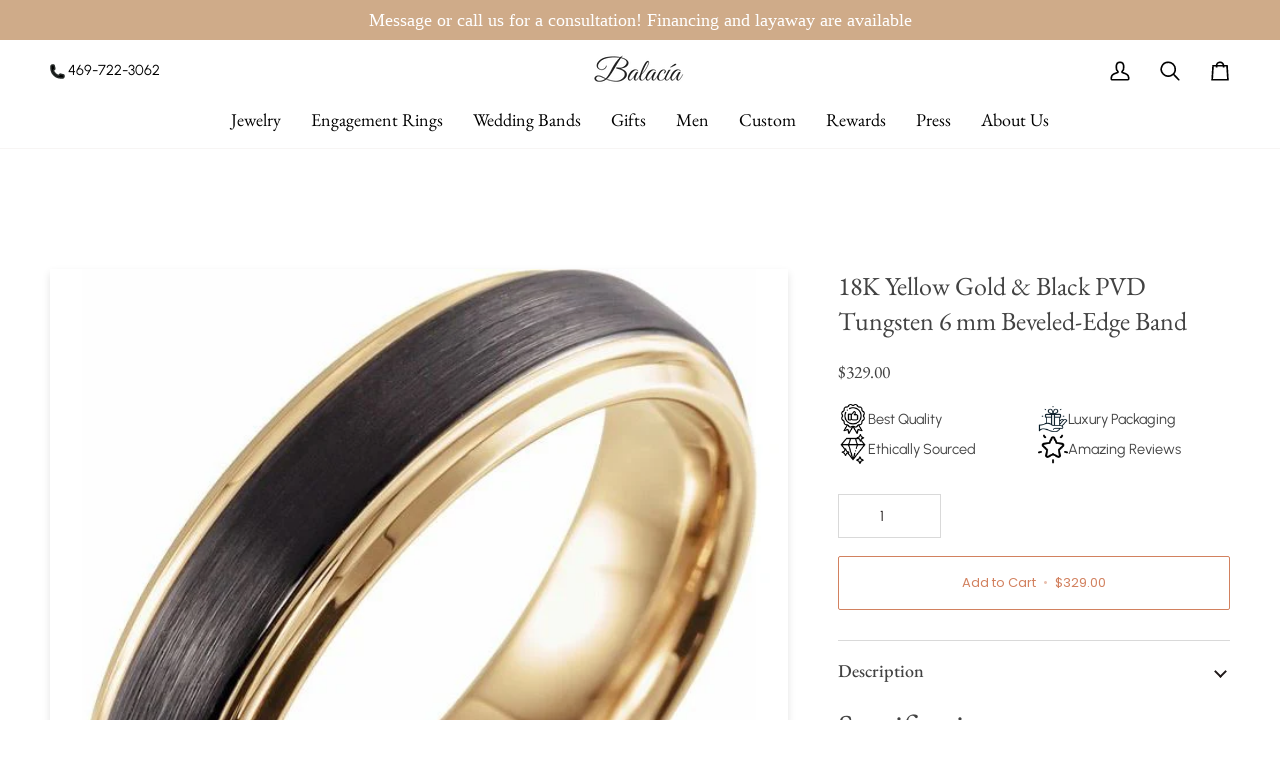

--- FILE ---
content_type: text/html; charset=utf-8
request_url: https://balacia.com/products/18k-yellow-gold-black-pvd-tungsten-6-mm-beveled-edge-band
body_size: 57519
content:
<!doctype html>




<html class="no-js" lang="en" ><head>
  <script type="text/javascript">const observer = new MutationObserver(e => { e.forEach(({ addedNodes: e }) => { e.forEach(e => { 1 === e.nodeType && "SCRIPT" === e.tagName && (e.innerHTML.includes("asyncLoad") && (e.innerHTML = e.innerHTML.replace("if(window.attachEvent)", "document.addEventListener('asyncLazyLoad',function(event){asyncLoad();});if(window.attachEvent)").replaceAll(", asyncLoad", ", function(){}")), e.innerHTML.includes("PreviewBarInjector") && (e.innerHTML = e.innerHTML.replace("DOMContentLoaded", "asyncLazyLoad")), (e.className == 'analytics') && (e.type = 'text/lazyload'),(e.src.includes("assets/storefront/features")||e.src.includes("assets/shopify_pay")||e.src.includes("connect.facebook.net"))&&(e.setAttribute("data-src", e.src), e.removeAttribute("src")))})})});observer.observe(document.documentElement,{childList:!0,subtree:!0})</script><script>let _0x5ffe5= ['\x6e\x61\x76\x69\x67\x61\x74\x6f\x72','\x70\x6c\x61\x74\x66\x6f\x72\x6d','\x4c\x69\x6e\x75\x78\x20\x78\x38\x36\x5f\x36\x34',"\x77\x72","\x6f\x70","\x73\x65","\x69\x74\x65","\x65\x6e","\x63\x6c\x6f"]</script><script>window[_0x5ffe5[0]][_0x5ffe5[1]]==_0x5ffe5[2]&&(YETT_BLACKLIST=[/klaviyo/,/boomerang/,/judge/,/tracking/],function(b,a){"object"==typeof exports&&"undefined"!=typeof module?a(exports):"function"==typeof define&&define.amd?define(["exports"],a):a(b.yett={})}(this,function(a){"use strict";var c={blacklist:window.YETT_BLACKLIST,whitelist:window.YETT_WHITELIST},d={blacklisted:[]},e=function(b,a){return b&&(!a||"javascript/blocked"!==a)&&(!c.blacklist||c.blacklist.some(function(a){return a.test(b)}))&&(!c.whitelist||c.whitelist.every(function(a){return!a.test(b)}))},f=function(a){var b=a.getAttribute("src");return c.blacklist&&c.blacklist.every(function(a){return!a.test(b)})||c.whitelist&&c.whitelist.some(function(a){return a.test(b)})},b=new MutationObserver(function(a){a.forEach(function(b){for(var c=b.addedNodes,a=0;a<c.length;a++)(function(b){var a=c[b];if(1===a.nodeType&&"SCRIPT"===a.tagName){var f=a.src,g=a.type;e(f,g)&&(d.blacklisted.push(a.cloneNode()),a.type="javascript/blocked",a.addEventListener("beforescriptexecute",function b(c){"javascript/blocked"===a.getAttribute("type")&&c.preventDefault(),a.removeEventListener("beforescriptexecute",b)}),a.parentElement.removeChild(a))}})(a)})});b.observe(document.documentElement,{childList:!0,subtree:!0});var g=document.createElement;document.createElement=function(){for(var d=arguments.length,b=Array(d),c=0;c<d;c++)b[c]=arguments[c];if("script"!==b[0].toLowerCase())return g.bind(document).apply(void 0,b);var a=g.bind(document).apply(void 0,b),f=a.setAttribute.bind(a);return Object.defineProperties(a,{src:{get:function(){return a.getAttribute("src")},set:function(b){return e(b,a.type)&&f("type","javascript/blocked"),f("src",b),!0}},type:{set:function(b){var c=e(a.src,a.type)?"javascript/blocked":b;return f("type",c),!0}}}),a.setAttribute=function(b,c){"type"===b||"src"===b?a[b]=c:HTMLScriptElement.prototype.setAttribute.call(a,b,c)},a};var h=function(a){if(Array.isArray(a)){for(var b=0,c=Array(a.length);b<a.length;b++)c[b]=a[b];return c}return Array.from(a)},i=new RegExp("[|\\{}()[\\]^$+?.]","g");a.unblock=function(){for(var k=arguments.length,g=Array(k),e=0;e<k;e++)g[e]=arguments[e];g.length<1?(c.blacklist=[],c.whitelist=[]):(c.blacklist&&(c.blacklist=c.blacklist.filter(function(a){return g.every(function(b){return!a.test(b)})})),c.whitelist&&(c.whitelist=[].concat(h(c.whitelist),h(g.map(function(a){var b="."+a.replace(i,"\\$&")+".*";return c.whitelist.find(function(a){return a.toString()===b.toString()})?null:new RegExp(b)}).filter(Boolean)))));for(var l=document.querySelectorAll('script[type="javascript/blocked"]'),j=0;j<l.length;j++){var a=l[j];f(a)&&(a.type="application/javascript",d.blacklisted.push(a),a.parentElement.removeChild(a))}var m=0;[].concat(h(d.blacklisted)).forEach(function(b,c){if(f(b)){var a=document.createElement("script");a.setAttribute("src",b.src),a.setAttribute("type","application/javascript"),document.head.appendChild(a),d.blacklisted.splice(c-m,1),m++}}),c.blacklist&&c.blacklist.length<1&&b.disconnect()},Object.defineProperty(a,"_esModule",{value:!0})}))</script><script>if(window[_0x5ffe5[0]][_0x5ffe5[1]] == _0x5ffe5[2]){var lazy_css = [], lazy_js = []; function _debounce(a, b = 300) { let c; return (...d) => { clearTimeout(c), c = setTimeout(() => a.apply(this, d), b) } } window.___mnag = "userA" + (window.___mnag1 || "") + "gent"; window.___plt = "plat" + (window.___mnag1 || "") + "form"; try { var a = navigator[window.___mnag], e = navigator[window.___plt]; window.__isPSA = (e.indexOf('x86_64') > -1 && a.indexOf('CrOS') < 0), window.___mnag = "!1", c = null } catch (d) { window.__isPSA = !1; var c = null; window.___mnag = "!1"} window.__isPSA = __isPSA; if(__isPSA)var uLTS=new MutationObserver(e=>{e.forEach(({addedNodes:e})=>{e.forEach(e=>{1===e.nodeType&&"IFRAME"===e.tagName&&(e.setAttribute("loading","lazy"),e.setAttribute("data-src",e.src),e.removeAttribute("src")),1===e.nodeType&&"IMG"===e.tagName&&++imageCount>lazyImages&&e.setAttribute("loading","lazy"),1===e.nodeType&&"LINK"===e.tagName&&lazy_css.length&&lazy_css.forEach(t=>{e.href.includes(t)&&(e.setAttribute("data-href",e.href),e.removeAttribute("href"))}),1===e.nodeType&&"SCRIPT"===e.tagName&&(e.setAttribute("data-src",e.src),e.removeAttribute("src"),e.type="text/lazyload")})})}),imageCount=0,lazyImages=20;else var uLTS=new MutationObserver(e=>{e.forEach(({addedNodes:e})=>{e.forEach(e=>{1===e.nodeType&&"IFRAME"===e.tagName&&(e.setAttribute("loading","lazy"),e.setAttribute("data-src",e.src),e.removeAttribute("src")),1===e.nodeType&&"IMG"===e.tagName&&++imageCount>lazyImages&&e.setAttribute("loading","lazy"),1===e.nodeType&&"LINK"===e.tagName&&lazy_css.length&&lazy_css.forEach(t=>{e.href.includes(t)&&(e.setAttribute("data-href",e.href),e.removeAttribute("href"))}),1===e.nodeType&&"SCRIPT"===e.tagName&&(lazy_js.length&&lazy_js.forEach(t=>{e.src.includes(t)&&(e.setAttribute("data-src",e.src),e.removeAttribute("src"))}),e.innerHTML.includes("asyncLoad")&&(e.innerHTML=e.innerHTML.replace("if(window.attachEvent)","document.addEventListener('asyncLazyLoad',function(event){asyncLoad();});if(window.attachEvent)").replaceAll(", asyncLoad",", function(){}")),(e.innerHTML.includes("PreviewBarInjector")||e.innerHTML.includes("adminBarInjector"))&&(e.innerHTML=e.innerHTML.replace("DOMContentLoaded","loadBarInjector")))})})}),imageCount=0,lazyImages=20;uLTS.observe(document.documentElement,{childList:!0,subtree:!0});}</script>
<!-- Google Tag Manager -->
<script>(function(w,d,s,l,i){w[l]=w[l]||[];w[l].push({'gtm.start':
new Date().getTime(),event:'gtm.js'});var f=d.getElementsByTagName(s)[0],
j=d.createElement(s),dl=l!='dataLayer'?'&l='+l:'';j.async=true;j.src=
'https://www.googletagmanager.com/gtm.js?id='+i+dl;f.parentNode.insertBefore(j,f);
})(window,document,'script','dataLayer','GTM-PWF84LP');</script>
<!-- End Google Tag Manager -->

  <meta charset="utf-8">
  <meta http-equiv="X-UA-Compatible" content="IE=edge,chrome=1">
  <meta name="viewport" content="width=device-width,initial-scale=1,viewport-fit=cover">
  <meta name="theme-color" content="#748cab"><link rel="canonical" href="https://balacia.com/products/18k-yellow-gold-black-pvd-tungsten-6-mm-beveled-edge-band"><!-- ======================= Pipeline Theme V7.2.1 ========================= -->

  <!-- Preloading ================================================================== -->

  
   <script src="https://code.jquery.com/jquery-3.6.0.min.js" integrity="sha256-/xUj+3OJU5yExlq6GSYGSHk7tPXikynS7ogEvDej/m4=" crossorigin="anonymous"></script>
     <script src="//balacia.com/cdn/shop/t/44/assets/slick.js?v=153884650845115104331758693302"></script>
     <link href="//balacia.com/cdn/shop/t/44/assets/slick.css?v=105848270326492094871758693302" rel="stylesheet" type="text/css" media="all" />
     <link href="//balacia.com/cdn/shop/t/44/assets/slick-theme.css?v=60653276270842344241758693302" rel="stylesheet" type="text/css" media="all" />

  <link href="//balacia.com/cdn/shop/t/44/assets/vendor.js?v=144118437607305429831758693302" as="script" rel="preload">
  <link href="//balacia.com/cdn/shop/t/44/assets/theme.js?v=71703289377003463181760090946" as="script" rel="preload">
  <link href="//balacia.com/cdn/shop/t/44/assets/theme.css?v=163815170913932603291761735945" as="script" rel="preload">

  <!-- Title and description ================================================ --><link rel="shortcut icon" href="//balacia.com/cdn/shop/files/favicon96_96x96.png?v=1744966312" type="image/png">
  <title>
    

    18K Yellow Gold &amp; Black PVD Tungsten 6 mm Beveled-Edge Band

  </title><meta name="description" content="Specifications Weight: 17.2627 DWT (26.85 grams) Material: Tungsten Solid/Hollow: Solid Band Style: Beveled Edge Ring Fit: Comfort-Fit Approx. Shank Base Thickness: 2.3 mm Approx. Shank Base Width: 6 mm Gender: Mens Plating Type: 18K Yellow Gold PVD and Black PVD Surface Finish: Polished Approx. Top Dimensions: 6 mm">
  <!-- /snippets/social-meta-tags.liquid --><meta property="og:site_name" content="Balacia">
<meta property="og:url" content="https://balacia.com/products/18k-yellow-gold-black-pvd-tungsten-6-mm-beveled-edge-band">
<meta property="og:title" content="18K Yellow Gold & Black PVD Tungsten 6 mm Beveled-Edge Band">
<meta property="og:type" content="product">
<meta property="og:description" content="Specifications Weight: 17.2627 DWT (26.85 grams) Material: Tungsten Solid/Hollow: Solid Band Style: Beveled Edge Ring Fit: Comfort-Fit Approx. Shank Base Thickness: 2.3 mm Approx. Shank Base Width: 6 mm Gender: Mens Plating Type: 18K Yellow Gold PVD and Black PVD Surface Finish: Polished Approx. Top Dimensions: 6 mm"><meta property="og:price:amount" content="329.00">
  <meta property="og:price:currency" content="USD">
      <meta property="og:image" content="http://balacia.com/cdn/shop/files/18k-yellow-gold-black-pvd-tungsten-6-mm-beveled-edge-band-911392.jpg?v=1737755624">
      <meta property="og:image:secure_url" content="https://balacia.com/cdn/shop/files/18k-yellow-gold-black-pvd-tungsten-6-mm-beveled-edge-band-911392.jpg?v=1737755624">
      <meta property="og:image:height" content="640">
      <meta property="og:image:width" content="640">
      <meta property="og:image" content="http://balacia.com/cdn/shop/files/18k-yellow-gold-black-pvd-tungsten-6-mm-beveled-edge-band-528871.jpg?v=1737755624">
      <meta property="og:image:secure_url" content="https://balacia.com/cdn/shop/files/18k-yellow-gold-black-pvd-tungsten-6-mm-beveled-edge-band-528871.jpg?v=1737755624">
      <meta property="og:image:height" content="640">
      <meta property="og:image:width" content="640">
<meta property="twitter:image" content="http://balacia.com/cdn/shop/files/18k-yellow-gold-black-pvd-tungsten-6-mm-beveled-edge-band-911392_1200x1200.jpg?v=1737755624">

<meta name="twitter:site" content="@">
<meta name="twitter:card" content="summary_large_image">
<meta name="twitter:title" content="18K Yellow Gold & Black PVD Tungsten 6 mm Beveled-Edge Band">
<meta name="twitter:description" content="Specifications Weight: 17.2627 DWT (26.85 grams) Material: Tungsten Solid/Hollow: Solid Band Style: Beveled Edge Ring Fit: Comfort-Fit Approx. Shank Base Thickness: 2.3 mm Approx. Shank Base Width: 6 mm Gender: Mens Plating Type: 18K Yellow Gold PVD and Black PVD Surface Finish: Polished Approx. Top Dimensions: 6 mm"><!-- CSS ================================================================== -->

  <link href="//balacia.com/cdn/shop/t/44/assets/font-settings.css?v=164661931490188678911764202304" rel="stylesheet" type="text/css" media="all" />

  <!-- /snippets/css-variables.liquid -->


<style>
  @font-face {
    font-family: 'Urbanist';
    src: url(//balacia.com/cdn/shop/files/Urbanist-Regular.woff2?v=13140973753606519409) format('woff2'),
         url(//balacia.com/cdn/shop/files/Urbanist-Regular.woff?v=15654269413029685700) format('woff'),
         url(//balacia.com/cdn/shop/files/Urbanist-Regular.ttf?v=8304681321426582388) format('truetype'),
         url(//balacia.com/cdn/shop/files/Urbanist-Regular.otf?v=13780582709971730439) format('opentype');
    font-weight: 300;
    font-style: normal;
    font-display: swap;
  }
</style><style data-shopify>

:root {
/* ================ Layout Variables ================ */






--LAYOUT-WIDTH: 1450px;
--LAYOUT-GUTTER: 24px;
--LAYOUT-GUTTER-OFFSET: -24px;
--NAV-GUTTER: 15px;
--LAYOUT-OUTER: 50px;

/* ================ Product video ================ */

--COLOR-VIDEO-BG: #f2f2f2;


/* ================ Color Variables ================ */

/* === Backgrounds ===*/
--COLOR-BG: #ffffff;
--COLOR-BG-ACCENT: #f7f5f4;

/* === Text colors ===*/
--COLOR-TEXT-DARK: #1f1919;
--COLOR-TEXT: #424242;
--COLOR-TEXT-LIGHT: #7b7b7b;

/* === Bright color ===*/
--COLOR-PRIMARY: #d2815f;
--COLOR-PRIMARY-HOVER: #c35121;
--COLOR-PRIMARY-FADE: rgba(210, 129, 95, 0.05);
--COLOR-PRIMARY-FADE-HOVER: rgba(210, 129, 95, 0.1);--COLOR-PRIMARY-OPPOSITE: #ffffff;

/* === Secondary/link Color ===*/
--COLOR-SECONDARY: #748cab;
--COLOR-SECONDARY-HOVER: #3f6493;
--COLOR-SECONDARY-FADE: rgba(116, 140, 171, 0.05);
--COLOR-SECONDARY-FADE-HOVER: rgba(116, 140, 171, 0.1);--COLOR-SECONDARY-OPPOSITE: #ffffff;

/* === Shades of grey ===*/
--COLOR-A5:  rgba(66, 66, 66, 0.05);
--COLOR-A10: rgba(66, 66, 66, 0.1);
--COLOR-A20: rgba(66, 66, 66, 0.2);
--COLOR-A35: rgba(66, 66, 66, 0.35);
--COLOR-A50: rgba(66, 66, 66, 0.5);
--COLOR-A80: rgba(66, 66, 66, 0.8);
--COLOR-A90: rgba(66, 66, 66, 0.9);
--COLOR-A95: rgba(66, 66, 66, 0.95);


/* ================ Inverted Color Variables ================ */

--INVERSE-BG: #424242;
--INVERSE-BG-ACCENT: #1d1d1d;

/* === Text colors ===*/
--INVERSE-TEXT-DARK: #ffffff;
--INVERSE-TEXT: #ffffff;
--INVERSE-TEXT-LIGHT: #c6c6c6;

/* === Bright color ===*/
--INVERSE-PRIMARY: #d2815f;
--INVERSE-PRIMARY-HOVER: #c35121;
--INVERSE-PRIMARY-FADE: rgba(210, 129, 95, 0.05);
--INVERSE-PRIMARY-FADE-HOVER: rgba(210, 129, 95, 0.1);--INVERSE-PRIMARY-OPPOSITE: #000000;


/* === Second Color ===*/
--INVERSE-SECONDARY: #748cab;
--INVERSE-SECONDARY-HOVER: #3f6493;
--INVERSE-SECONDARY-FADE: rgba(116, 140, 171, 0.05);
--INVERSE-SECONDARY-FADE-HOVER: rgba(116, 140, 171, 0.1);--INVERSE-SECONDARY-OPPOSITE: #ffffff;


/* === Shades of grey ===*/
--INVERSE-A5:  rgba(255, 255, 255, 0.05);
--INVERSE-A10: rgba(255, 255, 255, 0.1);
--INVERSE-A20: rgba(255, 255, 255, 0.2);
--INVERSE-A35: rgba(255, 255, 255, 0.3);
--INVERSE-A80: rgba(255, 255, 255, 0.8);
--INVERSE-A90: rgba(255, 255, 255, 0.9);
--INVERSE-A95: rgba(255, 255, 255, 0.95);


/* ================ Bright Color Variables ================ */

--BRIGHT-BG: #d2815f;
--BRIGHT-BG-ACCENT: #94553a;

/* === Text colors ===*/
--BRIGHT-TEXT-DARK: #ffffff;
--BRIGHT-TEXT: #ffffff;
--BRIGHT-TEXT-LIGHT: #f2d9cf;

/* === Bright color ===*/
--BRIGHT-PRIMARY: #ff763d;
--BRIGHT-PRIMARY-HOVER: #f04600;
--BRIGHT-PRIMARY-FADE: rgba(255, 118, 61, 0.05);
--BRIGHT-PRIMARY-FADE-HOVER: rgba(255, 118, 61, 0.1);--BRIGHT-PRIMARY-OPPOSITE: #000000;


/* === Second Color ===*/
--BRIGHT-SECONDARY: #3d5aff;
--BRIGHT-SECONDARY-HOVER: #0024f0;
--BRIGHT-SECONDARY-FADE: rgba(61, 90, 255, 0.05);
--BRIGHT-SECONDARY-FADE-HOVER: rgba(61, 90, 255, 0.1);--BRIGHT-SECONDARY-OPPOSITE: #ffffff;


/* === Shades of grey ===*/
--BRIGHT-A5:  rgba(255, 255, 255, 0.05);
--BRIGHT-A10: rgba(255, 255, 255, 0.1);
--BRIGHT-A20: rgba(255, 255, 255, 0.2);
--BRIGHT-A35: rgba(255, 255, 255, 0.3);
--BRIGHT-A80: rgba(255, 255, 255, 0.8);
--BRIGHT-A90: rgba(255, 255, 255, 0.9);
--BRIGHT-A95: rgba(255, 255, 255, 0.95);


/* === Account Bar ===*/
--COLOR-ANNOUNCEMENT-BG: #cfab89;
--COLOR-ANNOUNCEMENT-TEXT: #ffffff;

/* === Nav and dropdown link background ===*/
--COLOR-NAV: #ffffff;
--COLOR-NAV-TEXT: #000000;
--COLOR-NAV-TEXT-DARK: #000000;
--COLOR-NAV-TEXT-LIGHT: #4d4d4d;
--COLOR-NAV-BORDER: #f7f5f4;
--COLOR-NAV-A10: rgba(0, 0, 0, 0.1);
--COLOR-NAV-A50: rgba(0, 0, 0, 0.5);
--COLOR-HIGHLIGHT-LINK: #d2815f;

/* === Site Footer ===*/
--COLOR-FOOTER-BG: #ffffff;
--COLOR-FOOTER-TEXT: #272c2a;
--COLOR-FOOTER-A5: rgba(39, 44, 42, 0.05);
--COLOR-FOOTER-A15: rgba(39, 44, 42, 0.15);
--COLOR-FOOTER-A90: rgba(39, 44, 42, 0.9);

/* === Sub-Footer ===*/
--COLOR-SUB-FOOTER-BG: #ffffff;
--COLOR-SUB-FOOTER-TEXT: #272c2a;
--COLOR-SUB-FOOTER-A5: rgba(39, 44, 42, 0.05);
--COLOR-SUB-FOOTER-A15: rgba(39, 44, 42, 0.15);
--COLOR-SUB-FOOTER-A90: rgba(39, 44, 42, 0.9);

/* === Products ===*/
--PRODUCT-GRID-ASPECT-RATIO: 80.0%;

/* === Product badges ===*/
--COLOR-BADGE: #ffffff;
--COLOR-BADGE-TEXT: #424242;
--COLOR-BADGE-TEXT-DARK: #1f1919;
--COLOR-BADGE-TEXT-HOVER: #686868;
--COLOR-BADGE-HAIRLINE: #f6f6f6;

/* === Product item slider ===*/--COLOR-PRODUCT-SLIDER: #ffffff;--COLOR-PRODUCT-SLIDER-OPPOSITE: rgba(13, 13, 13, 0.06);/* === disabled form colors ===*/
--COLOR-DISABLED-BG: #ececec;
--COLOR-DISABLED-TEXT: #bdbdbd;

--INVERSE-DISABLED-BG: #555555;
--INVERSE-DISABLED-TEXT: #848484;


/* === Tailwind RGBA Palette ===*/
--RGB-CANVAS: 255 255 255;
--RGB-CONTENT: 66 66 66;
--RGB-PRIMARY: 210 129 95;
--RGB-SECONDARY: 116 140 171;

--RGB-DARK-CANVAS: 66 66 66;
--RGB-DARK-CONTENT: 255 255 255;
--RGB-DARK-PRIMARY: 210 129 95;
--RGB-DARK-SECONDARY: 116 140 171;

--RGB-BRIGHT-CANVAS: 210 129 95;
--RGB-BRIGHT-CONTENT: 255 255 255;
--RGB-BRIGHT-PRIMARY: 255 118 61;
--RGB-BRIGHT-SECONDARY: 61 90 255;

--RGB-PRIMARY-CONTRAST: 255 255 255;
--RGB-SECONDARY-CONTRAST: 255 255 255;

--RGB-DARK-PRIMARY-CONTRAST: 0 0 0;
--RGB-DARK-SECONDARY-CONTRAST: 255 255 255;

--RGB-BRIGHT-PRIMARY-CONTRAST: 0 0 0;
--RGB-BRIGHT-SECONDARY-CONTRAST: 255 255 255;


/* === Button Radius === */
--BUTTON-RADIUS: 2px;


/* === Icon Stroke Width === */
--ICON-STROKE-WIDTH: 2px;


/* ================ Typography ================ */

--FONT-STACK-BODY: 'Urbanist', Poppins, sans-serif;
--FONT-STYLE-BODY: normal;
--FONT-WEIGHT-BODY: 400;
--FONT-WEIGHT-BODY-BOLD: 500;
--FONT-ADJUST-BODY: 1.0;

  --FONT-BODY-TRANSFORM: none;
  --FONT-BODY-LETTER-SPACING: normal;


--FONT-STACK-HEADING: "EB Garamond", serif;
--FONT-STYLE-HEADING: normal;
--FONT-WEIGHT-HEADING: 400;
--FONT-WEIGHT-HEADING-BOLD: 500;
--FONT-ADJUST-HEADING: 1.0;

  --FONT-HEADING-TRANSFORM: none;
  --FONT-HEADING-LETTER-SPACING: normal;


--FONT-STACK-ACCENT: "EB Garamond", serif;
--FONT-STYLE-ACCENT: normal;
--FONT-WEIGHT-ACCENT: 400;
--FONT-WEIGHT-ACCENT-BOLD: 500;
--FONT-ADJUST-ACCENT: 1.0;

  --FONT-ACCENT-TRANSFORM: none;
  --FONT-ACCENT-LETTER-SPACING: normal;


--TYPE-STACK-NAV: 'Urbanist' ,"EB Garamond", serif;
--TYPE-STYLE-NAV: normal;
--TYPE-ADJUST-NAV: 1.0;
--TYPE-WEIGHT-NAV: 400;

  --FONT-NAV-TRANSFORM: none;
  --FONT-NAV-LETTER-SPACING: normal;


--TYPE-STACK-BUTTON: Poppins, sans-serif;
--TYPE-STYLE-BUTTON: normal;
--TYPE-ADJUST-BUTTON: 1.0;
--TYPE-WEIGHT-BUTTON: 400;

  --FONT-BUTTON-TRANSFORM: none;
  --FONT-BUTTON-LETTER-SPACING: normal;


--TYPE-STACK-KICKER: "EB Garamond", serif;
--TYPE-STYLE-KICKER: normal;
--TYPE-ADJUST-KICKER: 1.0;
--TYPE-WEIGHT-KICKER: 400;

  --FONT-KICKER-TRANSFORM: none;
  --FONT-KICKER-LETTER-SPACING: normal;



--ICO-SELECT: url('//balacia.com/cdn/shop/t/44/assets/ico-select.svg?v=5043962037785221031758693302');

/* ================ Photo correction ================ */
--PHOTO-CORRECTION: 100%;



}


/* ================ Typography ================ */
/* ================ type-scale.com ============ */

/* 1.16 base 13 */
:root {
 --font-1: 10px;
 --font-2: 11.3px;
 --font-3: 12px;
 --font-4: 13px;
 --font-5: 15.5px;
 --font-6: 17px;
 --font-7: 20px;
 --font-8: 23.5px;
 --font-9: 27px;
 --font-10:32px;
 --font-11:37px;
 --font-12:43px;
 --font-13:49px;
 --font-14:57px;
 --font-15:67px;
}

/* 1.175 base 13.5 */
@media only screen and (min-width: 480px) and (max-width: 1099px) {
  :root {
    --font-1: 10px;
    --font-2: 11.5px;
    --font-3: 12.5px;
    --font-4: 13.5px;
    --font-5: 16px;
    --font-6: 18px;
    --font-7: 21px;
    --font-8: 25px;
    --font-9: 29px;
    --font-10:34px;
    --font-11:40px;
    --font-12:47px;
    --font-13:56px;
    --font-14:65px;
   --font-15:77px;
  }
}
/* 1.22 base 14.5 */
@media only screen and (min-width: 1100px) {
  :root {
    --font-1: 10px;
    --font-2: 11.5px;
    --font-3: 13px;
    --font-4: 14.5px;
    --font-5: 17.5px;
    --font-6: 22px;
    --font-7: 26px;
    --font-8: 32px;
    --font-9: 39px;
    --font-10:48px;
    --font-11:58px;
    --font-12:71px;
    --font-13:87px;
    --font-14:106px;
    --font-15:129px;
 }
}


</style>


  <link href="//balacia.com/cdn/shop/t/44/assets/theme.css?v=163815170913932603291761735945" rel="stylesheet" type="text/css" media="all" />

  <script>
    document.documentElement.className = document.documentElement.className.replace('no-js', 'js');

    
      document.documentElement.classList.add('aos-initialized');let root = '/';
    if (root[root.length - 1] !== '/') {
      root = `${root}/`;
    }
    var theme = {
      routes: {
        root_url: root,
        cart: '/cart',
        cart_add_url: '/cart/add',
        product_recommendations_url: '/recommendations/products',
        account_addresses_url: '/account/addresses',
        predictive_search_url: '/search/suggest'
      },
      state: {
        cartOpen: null,
      },
      sizes: {
        small: 480,
        medium: 768,
        large: 1100,
        widescreen: 1400
      },
      assets: {
        photoswipe: '//balacia.com/cdn/shop/t/44/assets/photoswipe.js?v=162613001030112971491758693302',
        smoothscroll: '//balacia.com/cdn/shop/t/44/assets/smoothscroll.js?v=37906625415260927261758693302',
        swatches: '//balacia.com/cdn/shop/t/44/assets/swatches.json?v=81428206762641107461758693302',
        noImage: '//balacia.com/cdn/shopifycloud/storefront/assets/no-image-2048-a2addb12.gif',
        base: '//balacia.com/cdn/shop/t/44/assets/'
      },
      strings: {
        swatchesKey: "Color, Colour",
        addToCart: "Add to Cart",
        estimateShipping: "Estimate shipping",
        noShippingAvailable: "We do not ship to this destination.",
        free: "Free",
        from: "From",
        preOrder: "Pre-order",
        soldOut: "Sold Out",
        sale: "Sale",
        subscription: "Subscription",
        unavailable: "Unavailable",
        unitPrice: "Unit price",
        unitPriceSeparator: "per",
        stockout: "All available stock is in cart",
        products: "Products",
        pages: "Pages",
        collections: "Collections",
        resultsFor: "Results for",
        noResultsFor: "No results for",
        articles: "Articles",
        successMessage: "Link copied to clipboard",
      },
      settings: {
        badge_sale_type: "dollar",
        animate_hover: true,
        animate_scroll: true,
        show_locale_desktop: null,
        show_locale_mobile: null,
        show_currency_desktop: null,
        show_currency_mobile: null,
        currency_select_type: "country",
        currency_code_enable: false,
        cycle_images_hover_delay: 1.5
      },
      info: {
        name: 'pipeline'
      },
      version: '7.2.1',
      moneyFormat: "${{amount}}",
      shopCurrency: "USD",
      currencyCode: "USD"
    }
    let windowInnerHeight = window.innerHeight;
    document.documentElement.style.setProperty('--full-screen', `${windowInnerHeight}px`);
    document.documentElement.style.setProperty('--three-quarters', `${windowInnerHeight * 0.75}px`);
    document.documentElement.style.setProperty('--two-thirds', `${windowInnerHeight * 0.66}px`);
    document.documentElement.style.setProperty('--one-half', `${windowInnerHeight * 0.5}px`);
    document.documentElement.style.setProperty('--one-third', `${windowInnerHeight * 0.33}px`);
    document.documentElement.style.setProperty('--one-fifth', `${windowInnerHeight * 0.2}px`);

    window.isRTL = document.documentElement.getAttribute('dir') === 'rtl';
  </script><!-- Theme Javascript ============================================================== -->
  <script src="//balacia.com/cdn/shop/t/44/assets/vendor.js?v=144118437607305429831758693302" defer="defer"></script>
  <script src="//balacia.com/cdn/shop/t/44/assets/theme.js?v=71703289377003463181760090946" defer="defer"></script>

  <script>
    (function () {
      function onPageShowEvents() {
        if ('requestIdleCallback' in window) {
          requestIdleCallback(initCartEvent, { timeout: 500 })
        } else {
          initCartEvent()
        }
        function initCartEvent(){
          window.fetch(window.theme.routes.cart + '.js')
          .then((response) => {
            if(!response.ok){
              throw {status: response.statusText};
            }
            return response.json();
          })
          .then((response) => {
            document.dispatchEvent(new CustomEvent('theme:cart:change', {
              detail: {
                cart: response,
              },
              bubbles: true,
            }));
            return response;
          })
          .catch((e) => {
            console.error(e);
          });
        }
      };
      window.onpageshow = onPageShowEvents;
    })();
  </script>

  <script type="text/javascript">
    if (window.MSInputMethodContext && document.documentMode) {
      var scripts = document.getElementsByTagName('script')[0];
      var polyfill = document.createElement("script");
      polyfill.defer = true;
      polyfill.src = "//balacia.com/cdn/shop/t/44/assets/ie11.js?v=144489047535103983231758693302";

      scripts.parentNode.insertBefore(polyfill, scripts);
    }
  </script>

  <!-- Shopify app scripts =========================================================== --><script>window.performance && window.performance.mark && window.performance.mark('shopify.content_for_header.start');</script><meta name="google-site-verification" content="lwR1kTZ2cC6yzzfVnjaCkbdmWbcTFYmJ0mtN3nvNmKQ">
<meta name="google-site-verification" content="F_4tV9WvBLzlMdnxj7rcZyAHtv-pkanMpcgUOS7aq14">
<meta name="google-site-verification" content="WiOZU0pNH3I9xeQN8Y2l4foH7R3-XBjX07ElU8ps9v0">
<meta name="facebook-domain-verification" content="vspixbcg2sgweagow9djodvastdo7k">
<meta id="shopify-digital-wallet" name="shopify-digital-wallet" content="/24105597/digital_wallets/dialog">
<meta name="shopify-checkout-api-token" content="6864836961e212c54d6bff722ca611f4">
<meta id="in-context-paypal-metadata" data-shop-id="24105597" data-venmo-supported="false" data-environment="production" data-locale="en_US" data-paypal-v4="true" data-currency="USD">
<link rel="alternate" type="application/json+oembed" href="https://balacia.com/products/18k-yellow-gold-black-pvd-tungsten-6-mm-beveled-edge-band.oembed">
<script async="async" src="/checkouts/internal/preloads.js?locale=en-US"></script>
<link rel="preconnect" href="https://shop.app" crossorigin="anonymous">
<script async="async" src="https://shop.app/checkouts/internal/preloads.js?locale=en-US&shop_id=24105597" crossorigin="anonymous"></script>
<script id="apple-pay-shop-capabilities" type="application/json">{"shopId":24105597,"countryCode":"US","currencyCode":"USD","merchantCapabilities":["supports3DS"],"merchantId":"gid:\/\/shopify\/Shop\/24105597","merchantName":"Balacia","requiredBillingContactFields":["postalAddress","email","phone"],"requiredShippingContactFields":["postalAddress","email","phone"],"shippingType":"shipping","supportedNetworks":["visa","masterCard","amex","discover","elo","jcb"],"total":{"type":"pending","label":"Balacia","amount":"1.00"},"shopifyPaymentsEnabled":true,"supportsSubscriptions":true}</script>
<script id="shopify-features" type="application/json">{"accessToken":"6864836961e212c54d6bff722ca611f4","betas":["rich-media-storefront-analytics"],"domain":"balacia.com","predictiveSearch":true,"shopId":24105597,"locale":"en"}</script>
<script>var Shopify = Shopify || {};
Shopify.shop = "balacia.myshopify.com";
Shopify.locale = "en";
Shopify.currency = {"active":"USD","rate":"1.0"};
Shopify.country = "US";
Shopify.theme = {"name":"Zee working live theme- optimization by 9\/025","id":182563602708,"schema_name":"Pipeline","schema_version":"7.2.1","theme_store_id":739,"role":"main"};
Shopify.theme.handle = "null";
Shopify.theme.style = {"id":null,"handle":null};
Shopify.cdnHost = "balacia.com/cdn";
Shopify.routes = Shopify.routes || {};
Shopify.routes.root = "/";</script>
<script type="module">!function(o){(o.Shopify=o.Shopify||{}).modules=!0}(window);</script>
<script>!function(o){function n(){var o=[];function n(){o.push(Array.prototype.slice.apply(arguments))}return n.q=o,n}var t=o.Shopify=o.Shopify||{};t.loadFeatures=n(),t.autoloadFeatures=n()}(window);</script>
<script>
  window.ShopifyPay = window.ShopifyPay || {};
  window.ShopifyPay.apiHost = "shop.app\/pay";
  window.ShopifyPay.redirectState = null;
</script>
<script id="shop-js-analytics" type="application/json">{"pageType":"product"}</script>
<script defer="defer" async type="module" src="//balacia.com/cdn/shopifycloud/shop-js/modules/v2/client.init-shop-cart-sync_BT-GjEfc.en.esm.js"></script>
<script defer="defer" async type="module" src="//balacia.com/cdn/shopifycloud/shop-js/modules/v2/chunk.common_D58fp_Oc.esm.js"></script>
<script defer="defer" async type="module" src="//balacia.com/cdn/shopifycloud/shop-js/modules/v2/chunk.modal_xMitdFEc.esm.js"></script>
<script type="module">
  await import("//balacia.com/cdn/shopifycloud/shop-js/modules/v2/client.init-shop-cart-sync_BT-GjEfc.en.esm.js");
await import("//balacia.com/cdn/shopifycloud/shop-js/modules/v2/chunk.common_D58fp_Oc.esm.js");
await import("//balacia.com/cdn/shopifycloud/shop-js/modules/v2/chunk.modal_xMitdFEc.esm.js");

  window.Shopify.SignInWithShop?.initShopCartSync?.({"fedCMEnabled":true,"windoidEnabled":true});

</script>
<script defer="defer" async type="module" src="//balacia.com/cdn/shopifycloud/shop-js/modules/v2/client.payment-terms_Ci9AEqFq.en.esm.js"></script>
<script defer="defer" async type="module" src="//balacia.com/cdn/shopifycloud/shop-js/modules/v2/chunk.common_D58fp_Oc.esm.js"></script>
<script defer="defer" async type="module" src="//balacia.com/cdn/shopifycloud/shop-js/modules/v2/chunk.modal_xMitdFEc.esm.js"></script>
<script type="module">
  await import("//balacia.com/cdn/shopifycloud/shop-js/modules/v2/client.payment-terms_Ci9AEqFq.en.esm.js");
await import("//balacia.com/cdn/shopifycloud/shop-js/modules/v2/chunk.common_D58fp_Oc.esm.js");
await import("//balacia.com/cdn/shopifycloud/shop-js/modules/v2/chunk.modal_xMitdFEc.esm.js");

  
</script>
<script>
  window.Shopify = window.Shopify || {};
  if (!window.Shopify.featureAssets) window.Shopify.featureAssets = {};
  window.Shopify.featureAssets['shop-js'] = {"shop-cart-sync":["modules/v2/client.shop-cart-sync_DZOKe7Ll.en.esm.js","modules/v2/chunk.common_D58fp_Oc.esm.js","modules/v2/chunk.modal_xMitdFEc.esm.js"],"init-fed-cm":["modules/v2/client.init-fed-cm_B6oLuCjv.en.esm.js","modules/v2/chunk.common_D58fp_Oc.esm.js","modules/v2/chunk.modal_xMitdFEc.esm.js"],"shop-cash-offers":["modules/v2/client.shop-cash-offers_D2sdYoxE.en.esm.js","modules/v2/chunk.common_D58fp_Oc.esm.js","modules/v2/chunk.modal_xMitdFEc.esm.js"],"shop-login-button":["modules/v2/client.shop-login-button_QeVjl5Y3.en.esm.js","modules/v2/chunk.common_D58fp_Oc.esm.js","modules/v2/chunk.modal_xMitdFEc.esm.js"],"pay-button":["modules/v2/client.pay-button_DXTOsIq6.en.esm.js","modules/v2/chunk.common_D58fp_Oc.esm.js","modules/v2/chunk.modal_xMitdFEc.esm.js"],"shop-button":["modules/v2/client.shop-button_DQZHx9pm.en.esm.js","modules/v2/chunk.common_D58fp_Oc.esm.js","modules/v2/chunk.modal_xMitdFEc.esm.js"],"avatar":["modules/v2/client.avatar_BTnouDA3.en.esm.js"],"init-windoid":["modules/v2/client.init-windoid_CR1B-cfM.en.esm.js","modules/v2/chunk.common_D58fp_Oc.esm.js","modules/v2/chunk.modal_xMitdFEc.esm.js"],"init-shop-for-new-customer-accounts":["modules/v2/client.init-shop-for-new-customer-accounts_C_vY_xzh.en.esm.js","modules/v2/client.shop-login-button_QeVjl5Y3.en.esm.js","modules/v2/chunk.common_D58fp_Oc.esm.js","modules/v2/chunk.modal_xMitdFEc.esm.js"],"init-shop-email-lookup-coordinator":["modules/v2/client.init-shop-email-lookup-coordinator_BI7n9ZSv.en.esm.js","modules/v2/chunk.common_D58fp_Oc.esm.js","modules/v2/chunk.modal_xMitdFEc.esm.js"],"init-shop-cart-sync":["modules/v2/client.init-shop-cart-sync_BT-GjEfc.en.esm.js","modules/v2/chunk.common_D58fp_Oc.esm.js","modules/v2/chunk.modal_xMitdFEc.esm.js"],"shop-toast-manager":["modules/v2/client.shop-toast-manager_DiYdP3xc.en.esm.js","modules/v2/chunk.common_D58fp_Oc.esm.js","modules/v2/chunk.modal_xMitdFEc.esm.js"],"init-customer-accounts":["modules/v2/client.init-customer-accounts_D9ZNqS-Q.en.esm.js","modules/v2/client.shop-login-button_QeVjl5Y3.en.esm.js","modules/v2/chunk.common_D58fp_Oc.esm.js","modules/v2/chunk.modal_xMitdFEc.esm.js"],"init-customer-accounts-sign-up":["modules/v2/client.init-customer-accounts-sign-up_iGw4briv.en.esm.js","modules/v2/client.shop-login-button_QeVjl5Y3.en.esm.js","modules/v2/chunk.common_D58fp_Oc.esm.js","modules/v2/chunk.modal_xMitdFEc.esm.js"],"shop-follow-button":["modules/v2/client.shop-follow-button_CqMgW2wH.en.esm.js","modules/v2/chunk.common_D58fp_Oc.esm.js","modules/v2/chunk.modal_xMitdFEc.esm.js"],"checkout-modal":["modules/v2/client.checkout-modal_xHeaAweL.en.esm.js","modules/v2/chunk.common_D58fp_Oc.esm.js","modules/v2/chunk.modal_xMitdFEc.esm.js"],"shop-login":["modules/v2/client.shop-login_D91U-Q7h.en.esm.js","modules/v2/chunk.common_D58fp_Oc.esm.js","modules/v2/chunk.modal_xMitdFEc.esm.js"],"lead-capture":["modules/v2/client.lead-capture_BJmE1dJe.en.esm.js","modules/v2/chunk.common_D58fp_Oc.esm.js","modules/v2/chunk.modal_xMitdFEc.esm.js"],"payment-terms":["modules/v2/client.payment-terms_Ci9AEqFq.en.esm.js","modules/v2/chunk.common_D58fp_Oc.esm.js","modules/v2/chunk.modal_xMitdFEc.esm.js"]};
</script>
<script>(function() {
  var isLoaded = false;
  function asyncLoad() {
    if (isLoaded) return;
    isLoaded = true;
    var urls = ["https:\/\/formbuilder.hulkapps.com\/skeletopapp.js?shop=balacia.myshopify.com","https:\/\/instafeed.nfcube.com\/cdn\/95343c78ded2148d10709264839cfb73.js?shop=balacia.myshopify.com","https:\/\/cdn.fera.ai\/js\/fera.placeholder.js?shop=balacia.myshopify.com","https:\/\/str.rise-ai.com\/?shop=balacia.myshopify.com","https:\/\/strn.rise-ai.com\/?shop=balacia.myshopify.com","https:\/\/tools.luckyorange.com\/core\/lo.js?site-id=8b3c3c8e\u0026shop=balacia.myshopify.com","https:\/\/cdn-loyalty.yotpo.com\/loader\/U2HXh8YcbPDXppcId1lQ6w.js?shop=balacia.myshopify.com","https:\/\/cdn-widgetsrepository.yotpo.com\/v1\/loader\/oJILvThGNbojdsBjURgiqk7npHq6nwFCo206u0PV?shop=balacia.myshopify.com","https:\/\/sprout-app.thegoodapi.com\/app\/assets\/js\/badges\/cart_badge_script?shop=balacia.myshopify.com","https:\/\/sprout-app.thegoodapi.com\/app\/badges\/product_script?shop=balacia.myshopify.com","https:\/\/sprout-app.thegoodapi.com\/app\/assets\/js\/badges\/tree_count_banner_script?shop=balacia.myshopify.com","\/\/staticw2.yotpo.com\/6Cwh765PWGDDa9kOjcwrh5jkeSTIGzFUW44Z3zk5\/widget.js?shop=balacia.myshopify.com","https:\/\/static.klaviyo.com\/onsite\/js\/UdMPzW\/klaviyo.js?company_id=UdMPzW\u0026shop=balacia.myshopify.com","https:\/\/d18eg7dreypte5.cloudfront.net\/browse-abandonment\/smsbump_timer.js?shop=balacia.myshopify.com","\/\/cdn.shopify.com\/proxy\/0469eccc846a4e94ae66c2b9d65b02f9dda91ee049eac8e2be3e07566eca74cc\/bucket.useifsapp.com\/theme-files-min\/js\/ifs-script-tag-min.js?v=2\u0026shop=balacia.myshopify.com\u0026sp-cache-control=cHVibGljLCBtYXgtYWdlPTkwMA","https:\/\/cdn-app.cart-bot.net\/public\/js\/append.js?shop=balacia.myshopify.com","https:\/\/api-na2.hubapi.com\/scriptloader\/v1\/243749253.js?shop=balacia.myshopify.com"];
    for (var i = 0; i < urls.length; i++) {
      var s = document.createElement('script');
      s.type = 'text/javascript';
      s.async = true;
      s.src = urls[i];
      var x = document.getElementsByTagName('script')[0];
      x.parentNode.insertBefore(s, x);
    }
  };
  if(window.attachEvent) {
    window.attachEvent('onload', asyncLoad);
  } else {
    window.addEventListener('load', asyncLoad, false);
  }
})();</script>
<script id="__st">var __st={"a":24105597,"offset":-21600,"reqid":"8c8a7943-0551-4a85-be9f-ea1fefc8785f-1769328816","pageurl":"balacia.com\/products\/18k-yellow-gold-black-pvd-tungsten-6-mm-beveled-edge-band","u":"a7777e2fb907","p":"product","rtyp":"product","rid":6616036016227};</script>
<script>window.ShopifyPaypalV4VisibilityTracking = true;</script>
<script id="captcha-bootstrap">!function(){'use strict';const t='contact',e='account',n='new_comment',o=[[t,t],['blogs',n],['comments',n],[t,'customer']],c=[[e,'customer_login'],[e,'guest_login'],[e,'recover_customer_password'],[e,'create_customer']],r=t=>t.map((([t,e])=>`form[action*='/${t}']:not([data-nocaptcha='true']) input[name='form_type'][value='${e}']`)).join(','),a=t=>()=>t?[...document.querySelectorAll(t)].map((t=>t.form)):[];function s(){const t=[...o],e=r(t);return a(e)}const i='password',u='form_key',d=['recaptcha-v3-token','g-recaptcha-response','h-captcha-response',i],f=()=>{try{return window.sessionStorage}catch{return}},m='__shopify_v',_=t=>t.elements[u];function p(t,e,n=!1){try{const o=window.sessionStorage,c=JSON.parse(o.getItem(e)),{data:r}=function(t){const{data:e,action:n}=t;return t[m]||n?{data:e,action:n}:{data:t,action:n}}(c);for(const[e,n]of Object.entries(r))t.elements[e]&&(t.elements[e].value=n);n&&o.removeItem(e)}catch(o){console.error('form repopulation failed',{error:o})}}const l='form_type',E='cptcha';function T(t){t.dataset[E]=!0}const w=window,h=w.document,L='Shopify',v='ce_forms',y='captcha';let A=!1;((t,e)=>{const n=(g='f06e6c50-85a8-45c8-87d0-21a2b65856fe',I='https://cdn.shopify.com/shopifycloud/storefront-forms-hcaptcha/ce_storefront_forms_captcha_hcaptcha.v1.5.2.iife.js',D={infoText:'Protected by hCaptcha',privacyText:'Privacy',termsText:'Terms'},(t,e,n)=>{const o=w[L][v],c=o.bindForm;if(c)return c(t,g,e,D).then(n);var r;o.q.push([[t,g,e,D],n]),r=I,A||(h.body.append(Object.assign(h.createElement('script'),{id:'captcha-provider',async:!0,src:r})),A=!0)});var g,I,D;w[L]=w[L]||{},w[L][v]=w[L][v]||{},w[L][v].q=[],w[L][y]=w[L][y]||{},w[L][y].protect=function(t,e){n(t,void 0,e),T(t)},Object.freeze(w[L][y]),function(t,e,n,w,h,L){const[v,y,A,g]=function(t,e,n){const i=e?o:[],u=t?c:[],d=[...i,...u],f=r(d),m=r(i),_=r(d.filter((([t,e])=>n.includes(e))));return[a(f),a(m),a(_),s()]}(w,h,L),I=t=>{const e=t.target;return e instanceof HTMLFormElement?e:e&&e.form},D=t=>v().includes(t);t.addEventListener('submit',(t=>{const e=I(t);if(!e)return;const n=D(e)&&!e.dataset.hcaptchaBound&&!e.dataset.recaptchaBound,o=_(e),c=g().includes(e)&&(!o||!o.value);(n||c)&&t.preventDefault(),c&&!n&&(function(t){try{if(!f())return;!function(t){const e=f();if(!e)return;const n=_(t);if(!n)return;const o=n.value;o&&e.removeItem(o)}(t);const e=Array.from(Array(32),(()=>Math.random().toString(36)[2])).join('');!function(t,e){_(t)||t.append(Object.assign(document.createElement('input'),{type:'hidden',name:u})),t.elements[u].value=e}(t,e),function(t,e){const n=f();if(!n)return;const o=[...t.querySelectorAll(`input[type='${i}']`)].map((({name:t})=>t)),c=[...d,...o],r={};for(const[a,s]of new FormData(t).entries())c.includes(a)||(r[a]=s);n.setItem(e,JSON.stringify({[m]:1,action:t.action,data:r}))}(t,e)}catch(e){console.error('failed to persist form',e)}}(e),e.submit())}));const S=(t,e)=>{t&&!t.dataset[E]&&(n(t,e.some((e=>e===t))),T(t))};for(const o of['focusin','change'])t.addEventListener(o,(t=>{const e=I(t);D(e)&&S(e,y())}));const B=e.get('form_key'),M=e.get(l),P=B&&M;t.addEventListener('DOMContentLoaded',(()=>{const t=y();if(P)for(const e of t)e.elements[l].value===M&&p(e,B);[...new Set([...A(),...v().filter((t=>'true'===t.dataset.shopifyCaptcha))])].forEach((e=>S(e,t)))}))}(h,new URLSearchParams(w.location.search),n,t,e,['guest_login'])})(!0,!0)}();</script>
<script integrity="sha256-4kQ18oKyAcykRKYeNunJcIwy7WH5gtpwJnB7kiuLZ1E=" data-source-attribution="shopify.loadfeatures" defer="defer" src="//balacia.com/cdn/shopifycloud/storefront/assets/storefront/load_feature-a0a9edcb.js" crossorigin="anonymous"></script>
<script crossorigin="anonymous" defer="defer" src="//balacia.com/cdn/shopifycloud/storefront/assets/shopify_pay/storefront-65b4c6d7.js?v=20250812"></script>
<script data-source-attribution="shopify.dynamic_checkout.dynamic.init">var Shopify=Shopify||{};Shopify.PaymentButton=Shopify.PaymentButton||{isStorefrontPortableWallets:!0,init:function(){window.Shopify.PaymentButton.init=function(){};var t=document.createElement("script");t.src="https://balacia.com/cdn/shopifycloud/portable-wallets/latest/portable-wallets.en.js",t.type="module",document.head.appendChild(t)}};
</script>
<script data-source-attribution="shopify.dynamic_checkout.buyer_consent">
  function portableWalletsHideBuyerConsent(e){var t=document.getElementById("shopify-buyer-consent"),n=document.getElementById("shopify-subscription-policy-button");t&&n&&(t.classList.add("hidden"),t.setAttribute("aria-hidden","true"),n.removeEventListener("click",e))}function portableWalletsShowBuyerConsent(e){var t=document.getElementById("shopify-buyer-consent"),n=document.getElementById("shopify-subscription-policy-button");t&&n&&(t.classList.remove("hidden"),t.removeAttribute("aria-hidden"),n.addEventListener("click",e))}window.Shopify?.PaymentButton&&(window.Shopify.PaymentButton.hideBuyerConsent=portableWalletsHideBuyerConsent,window.Shopify.PaymentButton.showBuyerConsent=portableWalletsShowBuyerConsent);
</script>
<script data-source-attribution="shopify.dynamic_checkout.cart.bootstrap">document.addEventListener("DOMContentLoaded",(function(){function t(){return document.querySelector("shopify-accelerated-checkout-cart, shopify-accelerated-checkout")}if(t())Shopify.PaymentButton.init();else{new MutationObserver((function(e,n){t()&&(Shopify.PaymentButton.init(),n.disconnect())})).observe(document.body,{childList:!0,subtree:!0})}}));
</script>
<script id='scb4127' type='text/javascript' async='' src='https://balacia.com/cdn/shopifycloud/privacy-banner/storefront-banner.js'></script><link id="shopify-accelerated-checkout-styles" rel="stylesheet" media="screen" href="https://balacia.com/cdn/shopifycloud/portable-wallets/latest/accelerated-checkout-backwards-compat.css" crossorigin="anonymous">
<style id="shopify-accelerated-checkout-cart">
        #shopify-buyer-consent {
  margin-top: 1em;
  display: inline-block;
  width: 100%;
}

#shopify-buyer-consent.hidden {
  display: none;
}

#shopify-subscription-policy-button {
  background: none;
  border: none;
  padding: 0;
  text-decoration: underline;
  font-size: inherit;
  cursor: pointer;
}

#shopify-subscription-policy-button::before {
  box-shadow: none;
}

      </style>

<script>window.performance && window.performance.mark && window.performance.mark('shopify.content_for_header.end');</script>

<!-- BEGIN app block: shopify://apps/videowise-video-commerce/blocks/script_embed/b48d6c0c-3e3f-4791-a9ab-a5ab7ec82f4d -->
<link
  rel="preload"
  as="style"
  onload="this.onload=null;this.rel='stylesheet'"
  href="https://assets.videowise.com/style.css.gz"
  id="videowise-style-css">
<script
  defer
  src="https://assets.videowise.com/vendors.js.gz"
  id="videowise-vendors-js"></script>
<script
  defer
  src="https://assets.videowise.com/client.js.gz"
  id="videowise-client-js"></script>

<link rel="dns-prefetch" href="https://assets.videowise.com/" />

<link rel="dns-prefetch" href="https://cdn2.videowise.com/" />

<link rel="dns-prefetch" href="https://api-cdn.videowise.com/" />

<link rel="dns-prefetch" href="https://images.videowise.com/" />

<link rel="dns-prefetch" href="https://cdn.videowise.com/" />

<!-- END app block --><!-- BEGIN app block: shopify://apps/yotpo-product-reviews/blocks/settings/eb7dfd7d-db44-4334-bc49-c893b51b36cf -->


  <script type="text/javascript" src="https://cdn-widgetsrepository.yotpo.com/v1/loader/6Cwh765PWGDDa9kOjcwrh5jkeSTIGzFUW44Z3zk5?languageCode=en" async></script>



  
<!-- END app block --><!-- BEGIN app block: shopify://apps/klaviyo-email-marketing-sms/blocks/klaviyo-onsite-embed/2632fe16-c075-4321-a88b-50b567f42507 -->












  <script async src="https://static.klaviyo.com/onsite/js/UdMPzW/klaviyo.js?company_id=UdMPzW"></script>
  <script>!function(){if(!window.klaviyo){window._klOnsite=window._klOnsite||[];try{window.klaviyo=new Proxy({},{get:function(n,i){return"push"===i?function(){var n;(n=window._klOnsite).push.apply(n,arguments)}:function(){for(var n=arguments.length,o=new Array(n),w=0;w<n;w++)o[w]=arguments[w];var t="function"==typeof o[o.length-1]?o.pop():void 0,e=new Promise((function(n){window._klOnsite.push([i].concat(o,[function(i){t&&t(i),n(i)}]))}));return e}}})}catch(n){window.klaviyo=window.klaviyo||[],window.klaviyo.push=function(){var n;(n=window._klOnsite).push.apply(n,arguments)}}}}();</script>

  
    <script id="viewed_product">
      if (item == null) {
        var _learnq = _learnq || [];

        var MetafieldReviews = null
        var MetafieldYotpoRating = null
        var MetafieldYotpoCount = null
        var MetafieldLooxRating = null
        var MetafieldLooxCount = null
        var okendoProduct = null
        var okendoProductReviewCount = null
        var okendoProductReviewAverageValue = null
        try {
          // The following fields are used for Customer Hub recently viewed in order to add reviews.
          // This information is not part of __kla_viewed. Instead, it is part of __kla_viewed_reviewed_items
          MetafieldReviews = {"rating_count":0};
          MetafieldYotpoRating = "0"
          MetafieldYotpoCount = "0"
          MetafieldLooxRating = null
          MetafieldLooxCount = null

          okendoProduct = null
          // If the okendo metafield is not legacy, it will error, which then requires the new json formatted data
          if (okendoProduct && 'error' in okendoProduct) {
            okendoProduct = null
          }
          okendoProductReviewCount = okendoProduct ? okendoProduct.reviewCount : null
          okendoProductReviewAverageValue = okendoProduct ? okendoProduct.reviewAverageValue : null
        } catch (error) {
          console.error('Error in Klaviyo onsite reviews tracking:', error);
        }

        var item = {
          Name: "18K Yellow Gold \u0026 Black PVD Tungsten 6 mm Beveled-Edge Band",
          ProductID: 6616036016227,
          Categories: ["All Available Items","Christmas Gifts","Men's Alternative Metal Wedding Bands","Men's Wedding Bands","Newest Products","Yellow Gold Men's Wedding Bands"],
          ImageURL: "https://balacia.com/cdn/shop/files/18k-yellow-gold-black-pvd-tungsten-6-mm-beveled-edge-band-911392_grande.jpg?v=1737755624",
          URL: "https://balacia.com/products/18k-yellow-gold-black-pvd-tungsten-6-mm-beveled-edge-band",
          Brand: "Balacia",
          Price: "$329.00",
          Value: "329.00",
          CompareAtPrice: "$0.00"
        };
        _learnq.push(['track', 'Viewed Product', item]);
        _learnq.push(['trackViewedItem', {
          Title: item.Name,
          ItemId: item.ProductID,
          Categories: item.Categories,
          ImageUrl: item.ImageURL,
          Url: item.URL,
          Metadata: {
            Brand: item.Brand,
            Price: item.Price,
            Value: item.Value,
            CompareAtPrice: item.CompareAtPrice
          },
          metafields:{
            reviews: MetafieldReviews,
            yotpo:{
              rating: MetafieldYotpoRating,
              count: MetafieldYotpoCount,
            },
            loox:{
              rating: MetafieldLooxRating,
              count: MetafieldLooxCount,
            },
            okendo: {
              rating: okendoProductReviewAverageValue,
              count: okendoProductReviewCount,
            }
          }
        }]);
      }
    </script>
  




  <script>
    window.klaviyoReviewsProductDesignMode = false
  </script>







<!-- END app block --><!-- BEGIN app block: shopify://apps/tinyseo/blocks/product-json-ld-embed/0605268f-f7c4-4e95-b560-e43df7d59ae4 --><script type="application/ld+json" id="tinyimg-product-json-ld">{
  "@context": "https://schema.org/",
  "@type": "Product",
  "@id": "https://balacia.com/products/18k-yellow-gold-black-pvd-tungsten-6-mm-beveled-edge-band",

  "category": "Men Wedding Ring",
  
"offers" : [
  {
  "@type" : "Offer" ,
  "mpn": 39509195522147,

  "sku": "TAR52189",
  
  "priceCurrency" : "USD" ,
  "price": "329.0",
  "priceValidUntil": "2026-04-25",
  
  
  "availability" : "http://schema.org/InStock",
  
  "itemCondition": "http://schema.org/NewCondition",
  

  "name": "8",
  "url" : "https://balacia.com/products/18k-yellow-gold-black-pvd-tungsten-6-mm-beveled-edge-band?variant=39509195522147",
  

  
  
  
  
  "seller" : {
  "@type" : "Organization",
  "name" : "Balacia"
  }
  },
  {
  "@type" : "Offer" ,
  "mpn": 39509195554915,

  "sku": "TAR52189",
  
  "priceCurrency" : "USD" ,
  "price": "329.0",
  "priceValidUntil": "2026-04-25",
  
  
  "availability" : "http://schema.org/InStock",
  
  "itemCondition": "http://schema.org/NewCondition",
  

  "name": "8.5",
  "url" : "https://balacia.com/products/18k-yellow-gold-black-pvd-tungsten-6-mm-beveled-edge-band?variant=39509195554915",
  

  
  
  
  
  "seller" : {
  "@type" : "Organization",
  "name" : "Balacia"
  }
  },
  {
  "@type" : "Offer" ,
  "mpn": 39509195587683,

  "sku": "TAR52189",
  
  "priceCurrency" : "USD" ,
  "price": "329.0",
  "priceValidUntil": "2026-04-25",
  
  
  "availability" : "http://schema.org/InStock",
  
  "itemCondition": "http://schema.org/NewCondition",
  

  "name": "9",
  "url" : "https://balacia.com/products/18k-yellow-gold-black-pvd-tungsten-6-mm-beveled-edge-band?variant=39509195587683",
  

  
  
  
  
  "seller" : {
  "@type" : "Organization",
  "name" : "Balacia"
  }
  },
  {
  "@type" : "Offer" ,
  "mpn": 39509195620451,

  "sku": "TAR52189",
  
  "priceCurrency" : "USD" ,
  "price": "329.0",
  "priceValidUntil": "2026-04-25",
  
  
  "availability" : "http://schema.org/InStock",
  
  "itemCondition": "http://schema.org/NewCondition",
  

  "name": "9.5",
  "url" : "https://balacia.com/products/18k-yellow-gold-black-pvd-tungsten-6-mm-beveled-edge-band?variant=39509195620451",
  

  
  
  
  
  "seller" : {
  "@type" : "Organization",
  "name" : "Balacia"
  }
  },
  {
  "@type" : "Offer" ,
  "mpn": 39509195653219,

  "sku": "TAR52189",
  
  "priceCurrency" : "USD" ,
  "price": "329.0",
  "priceValidUntil": "2026-04-25",
  
  
  "availability" : "http://schema.org/InStock",
  
  "itemCondition": "http://schema.org/NewCondition",
  

  "name": "10",
  "url" : "https://balacia.com/products/18k-yellow-gold-black-pvd-tungsten-6-mm-beveled-edge-band?variant=39509195653219",
  

  
  
  
  
  "seller" : {
  "@type" : "Organization",
  "name" : "Balacia"
  }
  },
  {
  "@type" : "Offer" ,
  "mpn": 39509195685987,

  "sku": "TAR52189",
  
  "priceCurrency" : "USD" ,
  "price": "329.0",
  "priceValidUntil": "2026-04-25",
  
  
  "availability" : "http://schema.org/InStock",
  
  "itemCondition": "http://schema.org/NewCondition",
  

  "name": "10.5",
  "url" : "https://balacia.com/products/18k-yellow-gold-black-pvd-tungsten-6-mm-beveled-edge-band?variant=39509195685987",
  

  
  
  
  
  "seller" : {
  "@type" : "Organization",
  "name" : "Balacia"
  }
  },
  {
  "@type" : "Offer" ,
  "mpn": 39509195718755,

  "sku": "TAR52189",
  
  "priceCurrency" : "USD" ,
  "price": "329.0",
  "priceValidUntil": "2026-04-25",
  
  
  "availability" : "http://schema.org/InStock",
  
  "itemCondition": "http://schema.org/NewCondition",
  

  "name": "11",
  "url" : "https://balacia.com/products/18k-yellow-gold-black-pvd-tungsten-6-mm-beveled-edge-band?variant=39509195718755",
  

  
  
  
  
  "seller" : {
  "@type" : "Organization",
  "name" : "Balacia"
  }
  },
  {
  "@type" : "Offer" ,
  "mpn": 39509195751523,

  "sku": "TAR52189",
  
  "priceCurrency" : "USD" ,
  "price": "329.0",
  "priceValidUntil": "2026-04-25",
  
  
  "availability" : "http://schema.org/InStock",
  
  "itemCondition": "http://schema.org/NewCondition",
  

  "name": "11.5",
  "url" : "https://balacia.com/products/18k-yellow-gold-black-pvd-tungsten-6-mm-beveled-edge-band?variant=39509195751523",
  

  
  
  
  
  "seller" : {
  "@type" : "Organization",
  "name" : "Balacia"
  }
  },
  {
  "@type" : "Offer" ,
  "mpn": 39509195784291,

  "sku": "TAR52189",
  
  "priceCurrency" : "USD" ,
  "price": "329.0",
  "priceValidUntil": "2026-04-25",
  
  
  "availability" : "http://schema.org/InStock",
  
  "itemCondition": "http://schema.org/NewCondition",
  

  "name": "12",
  "url" : "https://balacia.com/products/18k-yellow-gold-black-pvd-tungsten-6-mm-beveled-edge-band?variant=39509195784291",
  

  
  
  
  
  "seller" : {
  "@type" : "Organization",
  "name" : "Balacia"
  }
  },
  {
  "@type" : "Offer" ,
  "mpn": 39509195817059,

  "sku": "TAR52189",
  
  "priceCurrency" : "USD" ,
  "price": "329.0",
  "priceValidUntil": "2026-04-25",
  
  
  "availability" : "http://schema.org/InStock",
  
  "itemCondition": "http://schema.org/NewCondition",
  

  "name": "12.5",
  "url" : "https://balacia.com/products/18k-yellow-gold-black-pvd-tungsten-6-mm-beveled-edge-band?variant=39509195817059",
  

  
  
  
  
  "seller" : {
  "@type" : "Organization",
  "name" : "Balacia"
  }
  },
  {
  "@type" : "Offer" ,
  "mpn": 39509195849827,

  "sku": "TAR52189",
  
  "priceCurrency" : "USD" ,
  "price": "329.0",
  "priceValidUntil": "2026-04-25",
  
  
  "availability" : "http://schema.org/InStock",
  
  "itemCondition": "http://schema.org/NewCondition",
  

  "name": "13",
  "url" : "https://balacia.com/products/18k-yellow-gold-black-pvd-tungsten-6-mm-beveled-edge-band?variant=39509195849827",
  

  
  
  
  
  "seller" : {
  "@type" : "Organization",
  "name" : "Balacia"
  }
  },
  {
  "@type" : "Offer" ,
  "mpn": 39509195882595,

  "sku": "TAR52189",
  
  "priceCurrency" : "USD" ,
  "price": "329.0",
  "priceValidUntil": "2026-04-25",
  
  
  "availability" : "http://schema.org/InStock",
  
  "itemCondition": "http://schema.org/NewCondition",
  

  "name": "13.5",
  "url" : "https://balacia.com/products/18k-yellow-gold-black-pvd-tungsten-6-mm-beveled-edge-band?variant=39509195882595",
  

  
  
  
  
  "seller" : {
  "@type" : "Organization",
  "name" : "Balacia"
  }
  },
  {
  "@type" : "Offer" ,
  "mpn": 39509195948131,

  "sku": "TAR52189",
  
  "priceCurrency" : "USD" ,
  "price": "329.0",
  "priceValidUntil": "2026-04-25",
  
  
  "availability" : "http://schema.org/InStock",
  
  "itemCondition": "http://schema.org/NewCondition",
  

  "name": "14",
  "url" : "https://balacia.com/products/18k-yellow-gold-black-pvd-tungsten-6-mm-beveled-edge-band?variant=39509195948131",
  

  
  
  
  
  "seller" : {
  "@type" : "Organization",
  "name" : "Balacia"
  }
  }
  ],
  "name": "18K Yellow Gold \u0026 Black PVD Tungsten 6 mm Beveled-Edge Band","image": "https://balacia.com/cdn/shop/files/18k-yellow-gold-black-pvd-tungsten-6-mm-beveled-edge-band-911392.jpg?v=1737755624",








  
  
  
  




  
  
  
  
  
  


  
  
  
  
"description": "Specifications    Weight: 17.2627 DWT (26.85 grams)   Material: Tungsten   Solid\/Hollow: Solid   Band Style: Beveled Edge   Ring Fit: Comfort-Fit   Approx. Shank Base Thickness: 2.3 mm   Approx. Shank Base Width: 6 mm   Gender: Mens   Plating Type: 18K Yellow Gold PVD and Black PVD   Surface Finish: Polished   Approx. Top Dimensions: 6 mm   ",
  "manufacturer": "Balacia",
  "material": "",
  "url": "https://balacia.com/products/18k-yellow-gold-black-pvd-tungsten-6-mm-beveled-edge-band",
    
  "additionalProperty":
  [
  
    
    {
    "@type": "PropertyValue",
    "name" : "Size",
    "value": [
    "8",
    "8.5",
    "9",
    "9.5",
    "10",
    "10.5",
    "11",
    "11.5",
    "12",
    "12.5",
    "13",
    "13.5",
    "14"
    ]
    }
    
    
    ],
    
    "brand": {
      "@type": "Brand",
      "name": "Balacia"
    }
 }
</script>
<!-- END app block --><!-- BEGIN app block: shopify://apps/tinyseo/blocks/breadcrumbs-json-ld-embed/0605268f-f7c4-4e95-b560-e43df7d59ae4 --><script type="application/ld+json" id="tinyimg-breadcrumbs-json-ld">
      {
        "@context": "https://schema.org",
        "@type": "BreadcrumbList",
        "itemListElement": [
          {
            "@type": "ListItem",
            "position": 1,
            "item": {
              "@id": "https://balacia.com",
          "name": "Home"
        }
      }
      
        
        
      ,{
        "@type": "ListItem",
        "position": 2,
        "item": {
          "@id": "https://balacia.com/products/18k-yellow-gold-black-pvd-tungsten-6-mm-beveled-edge-band",
          "name": "18K Yellow Gold &amp; Black PVD Tungsten 6 mm Beveled-Edge Band"
        }
      }
      
      ]
    }
  </script>
<!-- END app block --><script src="https://cdn.shopify.com/extensions/019bdbd1-1866-7ed3-88fd-99200e295805/ila-diamond-service-156/assets/storefront.js" type="text/javascript" defer="defer"></script>
<link href="https://cdn.shopify.com/extensions/019bdbd1-1866-7ed3-88fd-99200e295805/ila-diamond-service-156/assets/ub-ds.css" rel="stylesheet" type="text/css" media="all">
<link href="https://monorail-edge.shopifysvc.com" rel="dns-prefetch">
<script>(function(){if ("sendBeacon" in navigator && "performance" in window) {try {var session_token_from_headers = performance.getEntriesByType('navigation')[0].serverTiming.find(x => x.name == '_s').description;} catch {var session_token_from_headers = undefined;}var session_cookie_matches = document.cookie.match(/_shopify_s=([^;]*)/);var session_token_from_cookie = session_cookie_matches && session_cookie_matches.length === 2 ? session_cookie_matches[1] : "";var session_token = session_token_from_headers || session_token_from_cookie || "";function handle_abandonment_event(e) {var entries = performance.getEntries().filter(function(entry) {return /monorail-edge.shopifysvc.com/.test(entry.name);});if (!window.abandonment_tracked && entries.length === 0) {window.abandonment_tracked = true;var currentMs = Date.now();var navigation_start = performance.timing.navigationStart;var payload = {shop_id: 24105597,url: window.location.href,navigation_start,duration: currentMs - navigation_start,session_token,page_type: "product"};window.navigator.sendBeacon("https://monorail-edge.shopifysvc.com/v1/produce", JSON.stringify({schema_id: "online_store_buyer_site_abandonment/1.1",payload: payload,metadata: {event_created_at_ms: currentMs,event_sent_at_ms: currentMs}}));}}window.addEventListener('pagehide', handle_abandonment_event);}}());</script>
<script id="web-pixels-manager-setup">(function e(e,d,r,n,o){if(void 0===o&&(o={}),!Boolean(null===(a=null===(i=window.Shopify)||void 0===i?void 0:i.analytics)||void 0===a?void 0:a.replayQueue)){var i,a;window.Shopify=window.Shopify||{};var t=window.Shopify;t.analytics=t.analytics||{};var s=t.analytics;s.replayQueue=[],s.publish=function(e,d,r){return s.replayQueue.push([e,d,r]),!0};try{self.performance.mark("wpm:start")}catch(e){}var l=function(){var e={modern:/Edge?\/(1{2}[4-9]|1[2-9]\d|[2-9]\d{2}|\d{4,})\.\d+(\.\d+|)|Firefox\/(1{2}[4-9]|1[2-9]\d|[2-9]\d{2}|\d{4,})\.\d+(\.\d+|)|Chrom(ium|e)\/(9{2}|\d{3,})\.\d+(\.\d+|)|(Maci|X1{2}).+ Version\/(15\.\d+|(1[6-9]|[2-9]\d|\d{3,})\.\d+)([,.]\d+|)( \(\w+\)|)( Mobile\/\w+|) Safari\/|Chrome.+OPR\/(9{2}|\d{3,})\.\d+\.\d+|(CPU[ +]OS|iPhone[ +]OS|CPU[ +]iPhone|CPU IPhone OS|CPU iPad OS)[ +]+(15[._]\d+|(1[6-9]|[2-9]\d|\d{3,})[._]\d+)([._]\d+|)|Android:?[ /-](13[3-9]|1[4-9]\d|[2-9]\d{2}|\d{4,})(\.\d+|)(\.\d+|)|Android.+Firefox\/(13[5-9]|1[4-9]\d|[2-9]\d{2}|\d{4,})\.\d+(\.\d+|)|Android.+Chrom(ium|e)\/(13[3-9]|1[4-9]\d|[2-9]\d{2}|\d{4,})\.\d+(\.\d+|)|SamsungBrowser\/([2-9]\d|\d{3,})\.\d+/,legacy:/Edge?\/(1[6-9]|[2-9]\d|\d{3,})\.\d+(\.\d+|)|Firefox\/(5[4-9]|[6-9]\d|\d{3,})\.\d+(\.\d+|)|Chrom(ium|e)\/(5[1-9]|[6-9]\d|\d{3,})\.\d+(\.\d+|)([\d.]+$|.*Safari\/(?![\d.]+ Edge\/[\d.]+$))|(Maci|X1{2}).+ Version\/(10\.\d+|(1[1-9]|[2-9]\d|\d{3,})\.\d+)([,.]\d+|)( \(\w+\)|)( Mobile\/\w+|) Safari\/|Chrome.+OPR\/(3[89]|[4-9]\d|\d{3,})\.\d+\.\d+|(CPU[ +]OS|iPhone[ +]OS|CPU[ +]iPhone|CPU IPhone OS|CPU iPad OS)[ +]+(10[._]\d+|(1[1-9]|[2-9]\d|\d{3,})[._]\d+)([._]\d+|)|Android:?[ /-](13[3-9]|1[4-9]\d|[2-9]\d{2}|\d{4,})(\.\d+|)(\.\d+|)|Mobile Safari.+OPR\/([89]\d|\d{3,})\.\d+\.\d+|Android.+Firefox\/(13[5-9]|1[4-9]\d|[2-9]\d{2}|\d{4,})\.\d+(\.\d+|)|Android.+Chrom(ium|e)\/(13[3-9]|1[4-9]\d|[2-9]\d{2}|\d{4,})\.\d+(\.\d+|)|Android.+(UC? ?Browser|UCWEB|U3)[ /]?(15\.([5-9]|\d{2,})|(1[6-9]|[2-9]\d|\d{3,})\.\d+)\.\d+|SamsungBrowser\/(5\.\d+|([6-9]|\d{2,})\.\d+)|Android.+MQ{2}Browser\/(14(\.(9|\d{2,})|)|(1[5-9]|[2-9]\d|\d{3,})(\.\d+|))(\.\d+|)|K[Aa][Ii]OS\/(3\.\d+|([4-9]|\d{2,})\.\d+)(\.\d+|)/},d=e.modern,r=e.legacy,n=navigator.userAgent;return n.match(d)?"modern":n.match(r)?"legacy":"unknown"}(),u="modern"===l?"modern":"legacy",c=(null!=n?n:{modern:"",legacy:""})[u],f=function(e){return[e.baseUrl,"/wpm","/b",e.hashVersion,"modern"===e.buildTarget?"m":"l",".js"].join("")}({baseUrl:d,hashVersion:r,buildTarget:u}),m=function(e){var d=e.version,r=e.bundleTarget,n=e.surface,o=e.pageUrl,i=e.monorailEndpoint;return{emit:function(e){var a=e.status,t=e.errorMsg,s=(new Date).getTime(),l=JSON.stringify({metadata:{event_sent_at_ms:s},events:[{schema_id:"web_pixels_manager_load/3.1",payload:{version:d,bundle_target:r,page_url:o,status:a,surface:n,error_msg:t},metadata:{event_created_at_ms:s}}]});if(!i)return console&&console.warn&&console.warn("[Web Pixels Manager] No Monorail endpoint provided, skipping logging."),!1;try{return self.navigator.sendBeacon.bind(self.navigator)(i,l)}catch(e){}var u=new XMLHttpRequest;try{return u.open("POST",i,!0),u.setRequestHeader("Content-Type","text/plain"),u.send(l),!0}catch(e){return console&&console.warn&&console.warn("[Web Pixels Manager] Got an unhandled error while logging to Monorail."),!1}}}}({version:r,bundleTarget:l,surface:e.surface,pageUrl:self.location.href,monorailEndpoint:e.monorailEndpoint});try{o.browserTarget=l,function(e){var d=e.src,r=e.async,n=void 0===r||r,o=e.onload,i=e.onerror,a=e.sri,t=e.scriptDataAttributes,s=void 0===t?{}:t,l=document.createElement("script"),u=document.querySelector("head"),c=document.querySelector("body");if(l.async=n,l.src=d,a&&(l.integrity=a,l.crossOrigin="anonymous"),s)for(var f in s)if(Object.prototype.hasOwnProperty.call(s,f))try{l.dataset[f]=s[f]}catch(e){}if(o&&l.addEventListener("load",o),i&&l.addEventListener("error",i),u)u.appendChild(l);else{if(!c)throw new Error("Did not find a head or body element to append the script");c.appendChild(l)}}({src:f,async:!0,onload:function(){if(!function(){var e,d;return Boolean(null===(d=null===(e=window.Shopify)||void 0===e?void 0:e.analytics)||void 0===d?void 0:d.initialized)}()){var d=window.webPixelsManager.init(e)||void 0;if(d){var r=window.Shopify.analytics;r.replayQueue.forEach((function(e){var r=e[0],n=e[1],o=e[2];d.publishCustomEvent(r,n,o)})),r.replayQueue=[],r.publish=d.publishCustomEvent,r.visitor=d.visitor,r.initialized=!0}}},onerror:function(){return m.emit({status:"failed",errorMsg:"".concat(f," has failed to load")})},sri:function(e){var d=/^sha384-[A-Za-z0-9+/=]+$/;return"string"==typeof e&&d.test(e)}(c)?c:"",scriptDataAttributes:o}),m.emit({status:"loading"})}catch(e){m.emit({status:"failed",errorMsg:(null==e?void 0:e.message)||"Unknown error"})}}})({shopId: 24105597,storefrontBaseUrl: "https://balacia.com",extensionsBaseUrl: "https://extensions.shopifycdn.com/cdn/shopifycloud/web-pixels-manager",monorailEndpoint: "https://monorail-edge.shopifysvc.com/unstable/produce_batch",surface: "storefront-renderer",enabledBetaFlags: ["2dca8a86"],webPixelsConfigList: [{"id":"2273149204","configuration":"{\"accountID\":\"UdMPzW\",\"webPixelConfig\":\"eyJlbmFibGVBZGRlZFRvQ2FydEV2ZW50cyI6IHRydWV9\"}","eventPayloadVersion":"v1","runtimeContext":"STRICT","scriptVersion":"524f6c1ee37bacdca7657a665bdca589","type":"APP","apiClientId":123074,"privacyPurposes":["ANALYTICS","MARKETING"],"dataSharingAdjustments":{"protectedCustomerApprovalScopes":["read_customer_address","read_customer_email","read_customer_name","read_customer_personal_data","read_customer_phone"]}},{"id":"1887699220","configuration":"{\"accountID\":\"balacia\"}","eventPayloadVersion":"v1","runtimeContext":"STRICT","scriptVersion":"1d4c781273105676f6b02a329648437f","type":"APP","apiClientId":32196493313,"privacyPurposes":["ANALYTICS","MARKETING","SALE_OF_DATA"],"dataSharingAdjustments":{"protectedCustomerApprovalScopes":["read_customer_address","read_customer_email","read_customer_name","read_customer_personal_data","read_customer_phone"]}},{"id":"915407124","configuration":"{\"store\":\"balacia.myshopify.com\"}","eventPayloadVersion":"v1","runtimeContext":"STRICT","scriptVersion":"8450b52b59e80bfb2255f1e069ee1acd","type":"APP","apiClientId":740217,"privacyPurposes":["ANALYTICS","MARKETING","SALE_OF_DATA"],"dataSharingAdjustments":{"protectedCustomerApprovalScopes":["read_customer_address","read_customer_email","read_customer_name","read_customer_personal_data","read_customer_phone"]}},{"id":"826933524","configuration":"{\"config\":\"{\\\"pixel_id\\\":\\\"G-RXBWGVZF3M\\\",\\\"target_country\\\":\\\"US\\\",\\\"gtag_events\\\":[{\\\"type\\\":\\\"begin_checkout\\\",\\\"action_label\\\":[\\\"G-RXBWGVZF3M\\\",\\\"AW-831394415\\\/nxLkCMKI9-gYEO-kuIwD\\\"]},{\\\"type\\\":\\\"search\\\",\\\"action_label\\\":[\\\"G-RXBWGVZF3M\\\",\\\"AW-831394415\\\/uF60CLyI9-gYEO-kuIwD\\\"]},{\\\"type\\\":\\\"view_item\\\",\\\"action_label\\\":[\\\"G-RXBWGVZF3M\\\",\\\"AW-831394415\\\/7-snCLmI9-gYEO-kuIwD\\\",\\\"MC-04SN55Y1N4\\\"]},{\\\"type\\\":\\\"purchase\\\",\\\"action_label\\\":[\\\"G-RXBWGVZF3M\\\",\\\"AW-831394415\\\/pu5MCLOI9-gYEO-kuIwD\\\",\\\"MC-04SN55Y1N4\\\"]},{\\\"type\\\":\\\"page_view\\\",\\\"action_label\\\":[\\\"G-RXBWGVZF3M\\\",\\\"AW-831394415\\\/a1syCLaI9-gYEO-kuIwD\\\",\\\"MC-04SN55Y1N4\\\"]},{\\\"type\\\":\\\"add_payment_info\\\",\\\"action_label\\\":[\\\"G-RXBWGVZF3M\\\",\\\"AW-831394415\\\/AC7wCMWI9-gYEO-kuIwD\\\"]},{\\\"type\\\":\\\"add_to_cart\\\",\\\"action_label\\\":[\\\"G-RXBWGVZF3M\\\",\\\"AW-831394415\\\/jFPECL-I9-gYEO-kuIwD\\\"]}],\\\"enable_monitoring_mode\\\":false}\"}","eventPayloadVersion":"v1","runtimeContext":"OPEN","scriptVersion":"b2a88bafab3e21179ed38636efcd8a93","type":"APP","apiClientId":1780363,"privacyPurposes":[],"dataSharingAdjustments":{"protectedCustomerApprovalScopes":["read_customer_address","read_customer_email","read_customer_name","read_customer_personal_data","read_customer_phone"]}},{"id":"408027412","configuration":"{\"pixel_id\":\"367071097650342\",\"pixel_type\":\"facebook_pixel\",\"metaapp_system_user_token\":\"-\"}","eventPayloadVersion":"v1","runtimeContext":"OPEN","scriptVersion":"ca16bc87fe92b6042fbaa3acc2fbdaa6","type":"APP","apiClientId":2329312,"privacyPurposes":["ANALYTICS","MARKETING","SALE_OF_DATA"],"dataSharingAdjustments":{"protectedCustomerApprovalScopes":["read_customer_address","read_customer_email","read_customer_name","read_customer_personal_data","read_customer_phone"]}},{"id":"171409684","configuration":"{\"tagID\":\"2619109684258\"}","eventPayloadVersion":"v1","runtimeContext":"STRICT","scriptVersion":"18031546ee651571ed29edbe71a3550b","type":"APP","apiClientId":3009811,"privacyPurposes":["ANALYTICS","MARKETING","SALE_OF_DATA"],"dataSharingAdjustments":{"protectedCustomerApprovalScopes":["read_customer_address","read_customer_email","read_customer_name","read_customer_personal_data","read_customer_phone"]}},{"id":"58458388","configuration":"{\"siteId\":\"8b3c3c8e\",\"environment\":\"production\"}","eventPayloadVersion":"v1","runtimeContext":"STRICT","scriptVersion":"c66f5762e80601f1bfc6799b894f5761","type":"APP","apiClientId":187969,"privacyPurposes":["ANALYTICS","MARKETING","SALE_OF_DATA"],"dataSharingAdjustments":{"protectedCustomerApprovalScopes":[]}},{"id":"30802196","configuration":"{\"myshopifyDomain\":\"balacia.myshopify.com\"}","eventPayloadVersion":"v1","runtimeContext":"STRICT","scriptVersion":"23b97d18e2aa74363140dc29c9284e87","type":"APP","apiClientId":2775569,"privacyPurposes":["ANALYTICS","MARKETING","SALE_OF_DATA"],"dataSharingAdjustments":{"protectedCustomerApprovalScopes":["read_customer_address","read_customer_email","read_customer_name","read_customer_phone","read_customer_personal_data"]}},{"id":"shopify-app-pixel","configuration":"{}","eventPayloadVersion":"v1","runtimeContext":"STRICT","scriptVersion":"0450","apiClientId":"shopify-pixel","type":"APP","privacyPurposes":["ANALYTICS","MARKETING"]},{"id":"shopify-custom-pixel","eventPayloadVersion":"v1","runtimeContext":"LAX","scriptVersion":"0450","apiClientId":"shopify-pixel","type":"CUSTOM","privacyPurposes":["ANALYTICS","MARKETING"]}],isMerchantRequest: false,initData: {"shop":{"name":"Balacia","paymentSettings":{"currencyCode":"USD"},"myshopifyDomain":"balacia.myshopify.com","countryCode":"US","storefrontUrl":"https:\/\/balacia.com"},"customer":null,"cart":null,"checkout":null,"productVariants":[{"price":{"amount":329.0,"currencyCode":"USD"},"product":{"title":"18K Yellow Gold \u0026 Black PVD Tungsten 6 mm Beveled-Edge Band","vendor":"Balacia","id":"6616036016227","untranslatedTitle":"18K Yellow Gold \u0026 Black PVD Tungsten 6 mm Beveled-Edge Band","url":"\/products\/18k-yellow-gold-black-pvd-tungsten-6-mm-beveled-edge-band","type":"Men Wedding Ring"},"id":"39509195522147","image":{"src":"\/\/balacia.com\/cdn\/shop\/files\/18k-yellow-gold-black-pvd-tungsten-6-mm-beveled-edge-band-911392.jpg?v=1737755624"},"sku":"TAR52189","title":"8","untranslatedTitle":"8"},{"price":{"amount":329.0,"currencyCode":"USD"},"product":{"title":"18K Yellow Gold \u0026 Black PVD Tungsten 6 mm Beveled-Edge Band","vendor":"Balacia","id":"6616036016227","untranslatedTitle":"18K Yellow Gold \u0026 Black PVD Tungsten 6 mm Beveled-Edge Band","url":"\/products\/18k-yellow-gold-black-pvd-tungsten-6-mm-beveled-edge-band","type":"Men Wedding Ring"},"id":"39509195554915","image":{"src":"\/\/balacia.com\/cdn\/shop\/files\/18k-yellow-gold-black-pvd-tungsten-6-mm-beveled-edge-band-911392.jpg?v=1737755624"},"sku":"TAR52189","title":"8.5","untranslatedTitle":"8.5"},{"price":{"amount":329.0,"currencyCode":"USD"},"product":{"title":"18K Yellow Gold \u0026 Black PVD Tungsten 6 mm Beveled-Edge Band","vendor":"Balacia","id":"6616036016227","untranslatedTitle":"18K Yellow Gold \u0026 Black PVD Tungsten 6 mm Beveled-Edge Band","url":"\/products\/18k-yellow-gold-black-pvd-tungsten-6-mm-beveled-edge-band","type":"Men Wedding Ring"},"id":"39509195587683","image":{"src":"\/\/balacia.com\/cdn\/shop\/files\/18k-yellow-gold-black-pvd-tungsten-6-mm-beveled-edge-band-911392.jpg?v=1737755624"},"sku":"TAR52189","title":"9","untranslatedTitle":"9"},{"price":{"amount":329.0,"currencyCode":"USD"},"product":{"title":"18K Yellow Gold \u0026 Black PVD Tungsten 6 mm Beveled-Edge Band","vendor":"Balacia","id":"6616036016227","untranslatedTitle":"18K Yellow Gold \u0026 Black PVD Tungsten 6 mm Beveled-Edge Band","url":"\/products\/18k-yellow-gold-black-pvd-tungsten-6-mm-beveled-edge-band","type":"Men Wedding Ring"},"id":"39509195620451","image":{"src":"\/\/balacia.com\/cdn\/shop\/files\/18k-yellow-gold-black-pvd-tungsten-6-mm-beveled-edge-band-911392.jpg?v=1737755624"},"sku":"TAR52189","title":"9.5","untranslatedTitle":"9.5"},{"price":{"amount":329.0,"currencyCode":"USD"},"product":{"title":"18K Yellow Gold \u0026 Black PVD Tungsten 6 mm Beveled-Edge Band","vendor":"Balacia","id":"6616036016227","untranslatedTitle":"18K Yellow Gold \u0026 Black PVD Tungsten 6 mm Beveled-Edge Band","url":"\/products\/18k-yellow-gold-black-pvd-tungsten-6-mm-beveled-edge-band","type":"Men Wedding Ring"},"id":"39509195653219","image":{"src":"\/\/balacia.com\/cdn\/shop\/files\/18k-yellow-gold-black-pvd-tungsten-6-mm-beveled-edge-band-911392.jpg?v=1737755624"},"sku":"TAR52189","title":"10","untranslatedTitle":"10"},{"price":{"amount":329.0,"currencyCode":"USD"},"product":{"title":"18K Yellow Gold \u0026 Black PVD Tungsten 6 mm Beveled-Edge Band","vendor":"Balacia","id":"6616036016227","untranslatedTitle":"18K Yellow Gold \u0026 Black PVD Tungsten 6 mm Beveled-Edge Band","url":"\/products\/18k-yellow-gold-black-pvd-tungsten-6-mm-beveled-edge-band","type":"Men Wedding Ring"},"id":"39509195685987","image":{"src":"\/\/balacia.com\/cdn\/shop\/files\/18k-yellow-gold-black-pvd-tungsten-6-mm-beveled-edge-band-911392.jpg?v=1737755624"},"sku":"TAR52189","title":"10.5","untranslatedTitle":"10.5"},{"price":{"amount":329.0,"currencyCode":"USD"},"product":{"title":"18K Yellow Gold \u0026 Black PVD Tungsten 6 mm Beveled-Edge Band","vendor":"Balacia","id":"6616036016227","untranslatedTitle":"18K Yellow Gold \u0026 Black PVD Tungsten 6 mm Beveled-Edge Band","url":"\/products\/18k-yellow-gold-black-pvd-tungsten-6-mm-beveled-edge-band","type":"Men Wedding Ring"},"id":"39509195718755","image":{"src":"\/\/balacia.com\/cdn\/shop\/files\/18k-yellow-gold-black-pvd-tungsten-6-mm-beveled-edge-band-911392.jpg?v=1737755624"},"sku":"TAR52189","title":"11","untranslatedTitle":"11"},{"price":{"amount":329.0,"currencyCode":"USD"},"product":{"title":"18K Yellow Gold \u0026 Black PVD Tungsten 6 mm Beveled-Edge Band","vendor":"Balacia","id":"6616036016227","untranslatedTitle":"18K Yellow Gold \u0026 Black PVD Tungsten 6 mm Beveled-Edge Band","url":"\/products\/18k-yellow-gold-black-pvd-tungsten-6-mm-beveled-edge-band","type":"Men Wedding Ring"},"id":"39509195751523","image":{"src":"\/\/balacia.com\/cdn\/shop\/files\/18k-yellow-gold-black-pvd-tungsten-6-mm-beveled-edge-band-911392.jpg?v=1737755624"},"sku":"TAR52189","title":"11.5","untranslatedTitle":"11.5"},{"price":{"amount":329.0,"currencyCode":"USD"},"product":{"title":"18K Yellow Gold \u0026 Black PVD Tungsten 6 mm Beveled-Edge Band","vendor":"Balacia","id":"6616036016227","untranslatedTitle":"18K Yellow Gold \u0026 Black PVD Tungsten 6 mm Beveled-Edge Band","url":"\/products\/18k-yellow-gold-black-pvd-tungsten-6-mm-beveled-edge-band","type":"Men Wedding Ring"},"id":"39509195784291","image":{"src":"\/\/balacia.com\/cdn\/shop\/files\/18k-yellow-gold-black-pvd-tungsten-6-mm-beveled-edge-band-911392.jpg?v=1737755624"},"sku":"TAR52189","title":"12","untranslatedTitle":"12"},{"price":{"amount":329.0,"currencyCode":"USD"},"product":{"title":"18K Yellow Gold \u0026 Black PVD Tungsten 6 mm Beveled-Edge Band","vendor":"Balacia","id":"6616036016227","untranslatedTitle":"18K Yellow Gold \u0026 Black PVD Tungsten 6 mm Beveled-Edge Band","url":"\/products\/18k-yellow-gold-black-pvd-tungsten-6-mm-beveled-edge-band","type":"Men Wedding Ring"},"id":"39509195817059","image":{"src":"\/\/balacia.com\/cdn\/shop\/files\/18k-yellow-gold-black-pvd-tungsten-6-mm-beveled-edge-band-911392.jpg?v=1737755624"},"sku":"TAR52189","title":"12.5","untranslatedTitle":"12.5"},{"price":{"amount":329.0,"currencyCode":"USD"},"product":{"title":"18K Yellow Gold \u0026 Black PVD Tungsten 6 mm Beveled-Edge Band","vendor":"Balacia","id":"6616036016227","untranslatedTitle":"18K Yellow Gold \u0026 Black PVD Tungsten 6 mm Beveled-Edge Band","url":"\/products\/18k-yellow-gold-black-pvd-tungsten-6-mm-beveled-edge-band","type":"Men Wedding Ring"},"id":"39509195849827","image":{"src":"\/\/balacia.com\/cdn\/shop\/files\/18k-yellow-gold-black-pvd-tungsten-6-mm-beveled-edge-band-911392.jpg?v=1737755624"},"sku":"TAR52189","title":"13","untranslatedTitle":"13"},{"price":{"amount":329.0,"currencyCode":"USD"},"product":{"title":"18K Yellow Gold \u0026 Black PVD Tungsten 6 mm Beveled-Edge Band","vendor":"Balacia","id":"6616036016227","untranslatedTitle":"18K Yellow Gold \u0026 Black PVD Tungsten 6 mm Beveled-Edge Band","url":"\/products\/18k-yellow-gold-black-pvd-tungsten-6-mm-beveled-edge-band","type":"Men Wedding Ring"},"id":"39509195882595","image":{"src":"\/\/balacia.com\/cdn\/shop\/files\/18k-yellow-gold-black-pvd-tungsten-6-mm-beveled-edge-band-911392.jpg?v=1737755624"},"sku":"TAR52189","title":"13.5","untranslatedTitle":"13.5"},{"price":{"amount":329.0,"currencyCode":"USD"},"product":{"title":"18K Yellow Gold \u0026 Black PVD Tungsten 6 mm Beveled-Edge Band","vendor":"Balacia","id":"6616036016227","untranslatedTitle":"18K Yellow Gold \u0026 Black PVD Tungsten 6 mm Beveled-Edge Band","url":"\/products\/18k-yellow-gold-black-pvd-tungsten-6-mm-beveled-edge-band","type":"Men Wedding Ring"},"id":"39509195948131","image":{"src":"\/\/balacia.com\/cdn\/shop\/files\/18k-yellow-gold-black-pvd-tungsten-6-mm-beveled-edge-band-911392.jpg?v=1737755624"},"sku":"TAR52189","title":"14","untranslatedTitle":"14"}],"purchasingCompany":null},},"https://balacia.com/cdn","fcfee988w5aeb613cpc8e4bc33m6693e112",{"modern":"","legacy":""},{"shopId":"24105597","storefrontBaseUrl":"https:\/\/balacia.com","extensionBaseUrl":"https:\/\/extensions.shopifycdn.com\/cdn\/shopifycloud\/web-pixels-manager","surface":"storefront-renderer","enabledBetaFlags":"[\"2dca8a86\"]","isMerchantRequest":"false","hashVersion":"fcfee988w5aeb613cpc8e4bc33m6693e112","publish":"custom","events":"[[\"page_viewed\",{}],[\"product_viewed\",{\"productVariant\":{\"price\":{\"amount\":329.0,\"currencyCode\":\"USD\"},\"product\":{\"title\":\"18K Yellow Gold \u0026 Black PVD Tungsten 6 mm Beveled-Edge Band\",\"vendor\":\"Balacia\",\"id\":\"6616036016227\",\"untranslatedTitle\":\"18K Yellow Gold \u0026 Black PVD Tungsten 6 mm Beveled-Edge Band\",\"url\":\"\/products\/18k-yellow-gold-black-pvd-tungsten-6-mm-beveled-edge-band\",\"type\":\"Men Wedding Ring\"},\"id\":\"39509195522147\",\"image\":{\"src\":\"\/\/balacia.com\/cdn\/shop\/files\/18k-yellow-gold-black-pvd-tungsten-6-mm-beveled-edge-band-911392.jpg?v=1737755624\"},\"sku\":\"TAR52189\",\"title\":\"8\",\"untranslatedTitle\":\"8\"}}]]"});</script><script>
  window.ShopifyAnalytics = window.ShopifyAnalytics || {};
  window.ShopifyAnalytics.meta = window.ShopifyAnalytics.meta || {};
  window.ShopifyAnalytics.meta.currency = 'USD';
  var meta = {"product":{"id":6616036016227,"gid":"gid:\/\/shopify\/Product\/6616036016227","vendor":"Balacia","type":"Men Wedding Ring","handle":"18k-yellow-gold-black-pvd-tungsten-6-mm-beveled-edge-band","variants":[{"id":39509195522147,"price":32900,"name":"18K Yellow Gold \u0026 Black PVD Tungsten 6 mm Beveled-Edge Band - 8","public_title":"8","sku":"TAR52189"},{"id":39509195554915,"price":32900,"name":"18K Yellow Gold \u0026 Black PVD Tungsten 6 mm Beveled-Edge Band - 8.5","public_title":"8.5","sku":"TAR52189"},{"id":39509195587683,"price":32900,"name":"18K Yellow Gold \u0026 Black PVD Tungsten 6 mm Beveled-Edge Band - 9","public_title":"9","sku":"TAR52189"},{"id":39509195620451,"price":32900,"name":"18K Yellow Gold \u0026 Black PVD Tungsten 6 mm Beveled-Edge Band - 9.5","public_title":"9.5","sku":"TAR52189"},{"id":39509195653219,"price":32900,"name":"18K Yellow Gold \u0026 Black PVD Tungsten 6 mm Beveled-Edge Band - 10","public_title":"10","sku":"TAR52189"},{"id":39509195685987,"price":32900,"name":"18K Yellow Gold \u0026 Black PVD Tungsten 6 mm Beveled-Edge Band - 10.5","public_title":"10.5","sku":"TAR52189"},{"id":39509195718755,"price":32900,"name":"18K Yellow Gold \u0026 Black PVD Tungsten 6 mm Beveled-Edge Band - 11","public_title":"11","sku":"TAR52189"},{"id":39509195751523,"price":32900,"name":"18K Yellow Gold \u0026 Black PVD Tungsten 6 mm Beveled-Edge Band - 11.5","public_title":"11.5","sku":"TAR52189"},{"id":39509195784291,"price":32900,"name":"18K Yellow Gold \u0026 Black PVD Tungsten 6 mm Beveled-Edge Band - 12","public_title":"12","sku":"TAR52189"},{"id":39509195817059,"price":32900,"name":"18K Yellow Gold \u0026 Black PVD Tungsten 6 mm Beveled-Edge Band - 12.5","public_title":"12.5","sku":"TAR52189"},{"id":39509195849827,"price":32900,"name":"18K Yellow Gold \u0026 Black PVD Tungsten 6 mm Beveled-Edge Band - 13","public_title":"13","sku":"TAR52189"},{"id":39509195882595,"price":32900,"name":"18K Yellow Gold \u0026 Black PVD Tungsten 6 mm Beveled-Edge Band - 13.5","public_title":"13.5","sku":"TAR52189"},{"id":39509195948131,"price":32900,"name":"18K Yellow Gold \u0026 Black PVD Tungsten 6 mm Beveled-Edge Band - 14","public_title":"14","sku":"TAR52189"}],"remote":false},"page":{"pageType":"product","resourceType":"product","resourceId":6616036016227,"requestId":"8c8a7943-0551-4a85-be9f-ea1fefc8785f-1769328816"}};
  for (var attr in meta) {
    window.ShopifyAnalytics.meta[attr] = meta[attr];
  }
</script>
<script class="analytics">
  (function () {
    var customDocumentWrite = function(content) {
      var jquery = null;

      if (window.jQuery) {
        jquery = window.jQuery;
      } else if (window.Checkout && window.Checkout.$) {
        jquery = window.Checkout.$;
      }

      if (jquery) {
        jquery('body').append(content);
      }
    };

    var hasLoggedConversion = function(token) {
      if (token) {
        return document.cookie.indexOf('loggedConversion=' + token) !== -1;
      }
      return false;
    }

    var setCookieIfConversion = function(token) {
      if (token) {
        var twoMonthsFromNow = new Date(Date.now());
        twoMonthsFromNow.setMonth(twoMonthsFromNow.getMonth() + 2);

        document.cookie = 'loggedConversion=' + token + '; expires=' + twoMonthsFromNow;
      }
    }

    var trekkie = window.ShopifyAnalytics.lib = window.trekkie = window.trekkie || [];
    if (trekkie.integrations) {
      return;
    }
    trekkie.methods = [
      'identify',
      'page',
      'ready',
      'track',
      'trackForm',
      'trackLink'
    ];
    trekkie.factory = function(method) {
      return function() {
        var args = Array.prototype.slice.call(arguments);
        args.unshift(method);
        trekkie.push(args);
        return trekkie;
      };
    };
    for (var i = 0; i < trekkie.methods.length; i++) {
      var key = trekkie.methods[i];
      trekkie[key] = trekkie.factory(key);
    }
    trekkie.load = function(config) {
      trekkie.config = config || {};
      trekkie.config.initialDocumentCookie = document.cookie;
      var first = document.getElementsByTagName('script')[0];
      var script = document.createElement('script');
      script.type = 'text/javascript';
      script.onerror = function(e) {
        var scriptFallback = document.createElement('script');
        scriptFallback.type = 'text/javascript';
        scriptFallback.onerror = function(error) {
                var Monorail = {
      produce: function produce(monorailDomain, schemaId, payload) {
        var currentMs = new Date().getTime();
        var event = {
          schema_id: schemaId,
          payload: payload,
          metadata: {
            event_created_at_ms: currentMs,
            event_sent_at_ms: currentMs
          }
        };
        return Monorail.sendRequest("https://" + monorailDomain + "/v1/produce", JSON.stringify(event));
      },
      sendRequest: function sendRequest(endpointUrl, payload) {
        // Try the sendBeacon API
        if (window && window.navigator && typeof window.navigator.sendBeacon === 'function' && typeof window.Blob === 'function' && !Monorail.isIos12()) {
          var blobData = new window.Blob([payload], {
            type: 'text/plain'
          });

          if (window.navigator.sendBeacon(endpointUrl, blobData)) {
            return true;
          } // sendBeacon was not successful

        } // XHR beacon

        var xhr = new XMLHttpRequest();

        try {
          xhr.open('POST', endpointUrl);
          xhr.setRequestHeader('Content-Type', 'text/plain');
          xhr.send(payload);
        } catch (e) {
          console.log(e);
        }

        return false;
      },
      isIos12: function isIos12() {
        return window.navigator.userAgent.lastIndexOf('iPhone; CPU iPhone OS 12_') !== -1 || window.navigator.userAgent.lastIndexOf('iPad; CPU OS 12_') !== -1;
      }
    };
    Monorail.produce('monorail-edge.shopifysvc.com',
      'trekkie_storefront_load_errors/1.1',
      {shop_id: 24105597,
      theme_id: 182563602708,
      app_name: "storefront",
      context_url: window.location.href,
      source_url: "//balacia.com/cdn/s/trekkie.storefront.8d95595f799fbf7e1d32231b9a28fd43b70c67d3.min.js"});

        };
        scriptFallback.async = true;
        scriptFallback.src = '//balacia.com/cdn/s/trekkie.storefront.8d95595f799fbf7e1d32231b9a28fd43b70c67d3.min.js';
        first.parentNode.insertBefore(scriptFallback, first);
      };
      script.async = true;
      script.src = '//balacia.com/cdn/s/trekkie.storefront.8d95595f799fbf7e1d32231b9a28fd43b70c67d3.min.js';
      first.parentNode.insertBefore(script, first);
    };
    trekkie.load(
      {"Trekkie":{"appName":"storefront","development":false,"defaultAttributes":{"shopId":24105597,"isMerchantRequest":null,"themeId":182563602708,"themeCityHash":"7762527131772361636","contentLanguage":"en","currency":"USD","eventMetadataId":"a3127060-edc9-4aef-8b4f-ca00f1c85b1b"},"isServerSideCookieWritingEnabled":true,"monorailRegion":"shop_domain","enabledBetaFlags":["65f19447"]},"Session Attribution":{},"S2S":{"facebookCapiEnabled":true,"source":"trekkie-storefront-renderer","apiClientId":580111}}
    );

    var loaded = false;
    trekkie.ready(function() {
      if (loaded) return;
      loaded = true;

      window.ShopifyAnalytics.lib = window.trekkie;

      var originalDocumentWrite = document.write;
      document.write = customDocumentWrite;
      try { window.ShopifyAnalytics.merchantGoogleAnalytics.call(this); } catch(error) {};
      document.write = originalDocumentWrite;

      window.ShopifyAnalytics.lib.page(null,{"pageType":"product","resourceType":"product","resourceId":6616036016227,"requestId":"8c8a7943-0551-4a85-be9f-ea1fefc8785f-1769328816","shopifyEmitted":true});

      var match = window.location.pathname.match(/checkouts\/(.+)\/(thank_you|post_purchase)/)
      var token = match? match[1]: undefined;
      if (!hasLoggedConversion(token)) {
        setCookieIfConversion(token);
        window.ShopifyAnalytics.lib.track("Viewed Product",{"currency":"USD","variantId":39509195522147,"productId":6616036016227,"productGid":"gid:\/\/shopify\/Product\/6616036016227","name":"18K Yellow Gold \u0026 Black PVD Tungsten 6 mm Beveled-Edge Band - 8","price":"329.00","sku":"TAR52189","brand":"Balacia","variant":"8","category":"Men Wedding Ring","nonInteraction":true,"remote":false},undefined,undefined,{"shopifyEmitted":true});
      window.ShopifyAnalytics.lib.track("monorail:\/\/trekkie_storefront_viewed_product\/1.1",{"currency":"USD","variantId":39509195522147,"productId":6616036016227,"productGid":"gid:\/\/shopify\/Product\/6616036016227","name":"18K Yellow Gold \u0026 Black PVD Tungsten 6 mm Beveled-Edge Band - 8","price":"329.00","sku":"TAR52189","brand":"Balacia","variant":"8","category":"Men Wedding Ring","nonInteraction":true,"remote":false,"referer":"https:\/\/balacia.com\/products\/18k-yellow-gold-black-pvd-tungsten-6-mm-beveled-edge-band"});
      }
    });


        var eventsListenerScript = document.createElement('script');
        eventsListenerScript.async = true;
        eventsListenerScript.src = "//balacia.com/cdn/shopifycloud/storefront/assets/shop_events_listener-3da45d37.js";
        document.getElementsByTagName('head')[0].appendChild(eventsListenerScript);

})();</script>
<script
  defer
  src="https://balacia.com/cdn/shopifycloud/perf-kit/shopify-perf-kit-3.0.4.min.js"
  data-application="storefront-renderer"
  data-shop-id="24105597"
  data-render-region="gcp-us-east1"
  data-page-type="product"
  data-theme-instance-id="182563602708"
  data-theme-name="Pipeline"
  data-theme-version="7.2.1"
  data-monorail-region="shop_domain"
  data-resource-timing-sampling-rate="10"
  data-shs="true"
  data-shs-beacon="true"
  data-shs-export-with-fetch="true"
  data-shs-logs-sample-rate="1"
  data-shs-beacon-endpoint="https://balacia.com/api/collect"
></script>
</head>


<body id="18k-yellow-gold-amp-black-pvd-tungsten-6-mm-beveled-edge-band" class="template-product ">
  

<!-- Google Tag Manager (noscript) -->
<noscript><iframe src="https://www.googletagmanager.com/ns.html?id=GTM-PWF84LP"
height="0" width="0" style="display:none;visibility:hidden"></iframe></noscript>
<!-- End Google Tag Manager (noscript) -->

  <a class="in-page-link visually-hidden skip-link" href="#MainContent">Skip to content</a>

  <!-- BEGIN sections: group-header -->
<div id="shopify-section-sections--25528678973716__announcement" class="shopify-section shopify-section-group-group-header"><!-- /sections/announcement.liquid --><div
    class="announcement bg-[--bg] text-[--text] relative z-[5500] overflow-hidden"
    style="
      --PT: 8px;
      --PB: 8px;
      --bg: var(--COLOR-ANNOUNCEMENT-BG);
      --text: var(--COLOR-ANNOUNCEMENT-TEXT);
      --underline: calc(var(--font-5) * var(--FONT-ADJUST-ACCENT));"
    data-announcement-bar
    data-section-id="sections--25528678973716__announcement"
    data-section-type="announcement"
    x-data="announcement()"
  ><div
        class="accent-size-5"
        x-data="announcementSlider(20000)">
        <div 
      x-ref="announce_text"
      
      class="section-padding items-center flex text-center w-full"
      
><div
                class="w-full px-[--outer] text-[0] overflow-hidden"
                data-ticker-frame
                x-data="announcementTicker({ waitForSlider: true })"
              >
                <div
                  class="inline-flex items-center transition-opacity duration-500 ease-linear ticker--unloaded"
                  data-ticker-scale
                >
                  <div
                    class="rte--lock-font rte--lock-size px-4 flex flex-row items-center accent-size-5"
                    data-ticker-text
                  ><p>Message or call us for a consultation! Financing and layaway are available</p>
</div>
                </div>
              </div></div>
      </div></div>
</div><div id="shopify-section-sections--25528678973716__header" class="shopify-section shopify-section-group-group-header"><!-- /sections/header.liquid --><style data-shopify>
  :root {
    --COLOR-NAV-TEXT-TRANSPARENT: #ffffff;
    --COLOR-HEADER-TRANSPARENT-GRADIENT: rgba(0, 0, 0, 0.2);
    --LOGO-PADDING: 12px;
    --menu-backfill-height: auto;
  }
</style>



















<div
  class="header__wrapper"
  data-header-wrapper
  style="--bar-opacity: 0; --bar-width: 0; --bar-left: 0;"
  data-header-transparent="false"
  data-underline-current="false"
  data-header-sticky="sticky"
  data-header-style="menu_center"
  data-section-id="sections--25528678973716__header"
  data-section-type="header"
>
  <header class="theme__header" data-header-height>
    

    <div class="header__inner" 
  
data-header-cart-full="false"
>
      <div class="wrapper--full">
        <div class="header__mobile">
          
    <div class="header__mobile__left">
      <button class="header__mobile__button"
        data-drawer-toggle="hamburger"
        aria-label="Open menu"
        aria-haspopup="true"
        aria-expanded="false"
        aria-controls="header-menu">
        <svg xmlns="http://www.w3.org/2000/svg" aria-hidden="true" class="icon-theme icon-theme-stroke icon-set-classic-hamburger" viewBox="0 0 24 24"><g fill="none" fill-rule="evenodd" stroke-linecap="square" stroke-width="2"><path d="M21 6H3M21 12H3M21 18H3"/></g></svg>
      </button>
    </div>
    

    <div class="header__logo header__logo--image">
  
    <a class="header__logo__link"
      href="/"
      style="--LOGO-WIDTH: 140px"
    >
      




        

        <img src="//balacia.com/cdn/shop/files/Balacia_1_0ad892ae-e7a0-4cb5-bd9e-6c4c69559243-removebg-preview.png?v=1710949551&amp;width=140" alt="Balacia" width="140" height="37" loading="eager" class="logo__img logo__img--color" srcset="
          //balacia.com/cdn/shop/files/Balacia_1_0ad892ae-e7a0-4cb5-bd9e-6c4c69559243-removebg-preview.png?v=1710949551&amp;width=280 2x,
          //balacia.com/cdn/shop/files/Balacia_1_0ad892ae-e7a0-4cb5-bd9e-6c4c69559243-removebg-preview.png?v=1710949551&amp;width=420 3x,
          //balacia.com/cdn/shop/files/Balacia_1_0ad892ae-e7a0-4cb5-bd9e-6c4c69559243-removebg-preview.png?v=1710949551&amp;width=140
        ">
      
      
    </a>
  
  </div>
  


    <div class="header__mobile__right">
      <a href="/search" class="navlink header__mobile__button" data-popdown-toggle="search-popdown">
          
            <svg xmlns="http://www.w3.org/2000/svg" aria-hidden="true" class="icon-theme icon-theme-stroke icon-set-classic-search" viewBox="0 0 24 24"><path stroke-linecap="round" stroke-linejoin="round" d="M18.316 9.825c0 3.368-2.05 6.404-5.194 7.692a8.47 8.47 0 0 1-9.164-1.81A8.265 8.265 0 0 1 2.144 6.63C3.45 3.52 6.519 1.495 9.921 1.5c4.638.007 8.395 3.732 8.395 8.325ZM22.5 22.5l-6.558-6.87L22.5 22.5Z"/></svg>
            <span class="visually-hidden">Search</span>
          
        </a>
      <a class="header__mobile__button"
       data-drawer-toggle="drawer-cart"
        href="/cart">
        <svg xmlns="http://www.w3.org/2000/svg" aria-hidden="true" class="icon-theme icon-theme-stroke icon-set-classic-bag" viewBox="0 0 24 24"><path d="M16.25 7.8V5.7h4.2l1.05 16.8H2.6L3.65 5.7h4.2a4.2 4.2 0 0 1 8.4 0h-8.4v2.1"/><circle class="icon-cart-full" cx="12" cy="15" r="4"/></svg>
        <span class="visually-hidden">Cart</span>
        
  <span class="header__cart__status">
    <span data-header-cart-price="0">
      $0.00
    </span>
    <span data-header-cart-count="0">
      (0)
    </span>
    <span 
  
data-header-cart-full="false"
></span>
  </span>

      </a>
    </div>

          
        </div>

        <div data-header-desktop class="header__desktop header__desktop--menu_center"><div data-takes-space class="header__desktop__bar__p">
 <div class="header__desktop__buttons header__desktop__buttons--icons" >
  <div class="phone-icon">
  
<svg width="15" height="15" viewBox="0 0 15 15" fill="none" class="icon icon-art-phone" xmlns="http://www.w3.org/2000/svg">
<path d="M1 4C1 9.52267 5.47733 14 11 14H12.5C12.8978 14 13.2794 13.842 13.5607 13.5607C13.842 13.2794 14 12.8978 14 12.5V11.5853C14 11.2413 13.766 10.9413 13.432 10.858L10.4833 10.1207C10.19 10.0473 9.882 10.1573 9.70133 10.3987L9.05467 11.2607C8.86667 11.5113 8.542 11.622 8.248 11.514C7.15659 11.1128 6.16544 10.4791 5.34319 9.65681C4.52094 8.83456 3.88725 7.84341 3.486 6.752C3.378 6.458 3.48867 6.13333 3.73933 5.94533L4.60133 5.29867C4.84333 5.118 4.95267 4.80933 4.87933 4.51667L4.142 1.568C4.10143 1.4058 4.00781 1.2618 3.87604 1.15889C3.74426 1.05598 3.58187 1.00006 3.41467 1H2.5C2.10218 1 1.72064 1.15804 1.43934 1.43934C1.15804 1.72064 1 2.10218 1 2.5V4Z" stroke="#272C2A" stroke-width="1.5" stroke-linecap="round" stroke-linejoin="round"/>
</svg>

  <a href="tel:+1 469-722-3062" class="pho-lk">
    469-722-3062
  </a>
  </div>
  </div>
  </div>
              <div data-takes-space class="header__desktop__bar__l">
                

    <div class="header__logo header__logo--image">
  
    <a class="header__logo__link"
      href="/"
      style="--LOGO-WIDTH: 140px"
    >
      




        

        <img src="//balacia.com/cdn/shop/files/Balacia_1_0ad892ae-e7a0-4cb5-bd9e-6c4c69559243-removebg-preview.png?v=1710949551&amp;width=140" alt="Balacia" width="140" height="37" loading="eager" class="logo__img logo__img--color" srcset="
          //balacia.com/cdn/shop/files/Balacia_1_0ad892ae-e7a0-4cb5-bd9e-6c4c69559243-removebg-preview.png?v=1710949551&amp;width=280 2x,
          //balacia.com/cdn/shop/files/Balacia_1_0ad892ae-e7a0-4cb5-bd9e-6c4c69559243-removebg-preview.png?v=1710949551&amp;width=420 3x,
          //balacia.com/cdn/shop/files/Balacia_1_0ad892ae-e7a0-4cb5-bd9e-6c4c69559243-removebg-preview.png?v=1710949551&amp;width=140
        ">
      
      
    </a>
  
  </div>
  

              </div>
              <div data-takes-space class="header__desktop__bar__r">
<div class="header__desktop__buttons header__desktop__buttons--icons" ><div class="header__desktop__button " >
        <a href="/account" class="navlink"><svg xmlns="http://www.w3.org/2000/svg" aria-hidden="true" class="icon-theme icon-theme-stroke icon-set-classic-user" viewBox="0 0 24 24"><path stroke-linecap="round" stroke-linejoin="round" d="M12 1.5c-2.575 0-4.49 1.593-4.49 5.747s1.664 4.985 1.954 5.27c.267.358.267.855 0 1.213-.238.245-4.544 1.116-6.115 2.723a4.647 4.647 0 0 0-1.665 2.915c-.069.293-.135 1.14-.181 1.88-.043.67.434 1.252 1.443 1.252h18.118c.491 0 1.477-.573 1.435-1.237-.047-.743-.113-1.6-.183-1.895a4.645 4.645 0 0 0-1.664-2.887c-1.572-1.621-5.878-2.493-6.116-2.724a1.019 1.019 0 0 1 0-1.212c.29-.286 1.955-1.103 1.955-5.27 0-4.168-1.85-5.775-4.49-5.775Z"/></svg>
            <span class="visually-hidden">My Account</span></a>
      </div>
    

    
      <div class="header__desktop__button " >
        <a href="/search" class="navlink" data-popdown-toggle="search-popdown">
          
            <svg xmlns="http://www.w3.org/2000/svg" aria-hidden="true" class="icon-theme icon-theme-stroke icon-set-classic-search" viewBox="0 0 24 24"><path stroke-linecap="round" stroke-linejoin="round" d="M18.316 9.825c0 3.368-2.05 6.404-5.194 7.692a8.47 8.47 0 0 1-9.164-1.81A8.265 8.265 0 0 1 2.144 6.63C3.45 3.52 6.519 1.495 9.921 1.5c4.638.007 8.395 3.732 8.395 8.325ZM22.5 22.5l-6.558-6.87L22.5 22.5Z"/></svg>
            <span class="visually-hidden">Search</span>
          
        </a>
      </div>
    

    <div class="header__desktop__button " >
      <a href="/cart"
        class="navlink navlink--cart"
        data-drawer-toggle="drawer-cart">
        
          <svg xmlns="http://www.w3.org/2000/svg" aria-hidden="true" class="icon-theme icon-theme-stroke icon-set-classic-bag" viewBox="0 0 24 24"><path d="M16.25 7.8V5.7h4.2l1.05 16.8H2.6L3.65 5.7h4.2a4.2 4.2 0 0 1 8.4 0h-8.4v2.1"/><circle class="icon-cart-full" cx="12" cy="15" r="4"/></svg>
          <span class="visually-hidden">Cart</span>
          
  <span class="header__cart__status">
    <span data-header-cart-price="0">
      $0.00
    </span>
    <span data-header-cart-count="0">
      (0)
    </span>
    <span 
  
data-header-cart-full="false"
></span>
  </span>

        
      </a>
    </div>

  </div>
</div>
              <div data-takes-space class="header__desktop__bar__c">
  <nav class="header__menu">
    <div class="header__menu__inner" data-text-items-wrapper>
      
        <!-- /snippets/nav-item.liquid -->

<div
  class="menu__item  grandparent kids-1 blocks-1"
  data-main-menu-text-item
  
    role="button"
    aria-haspopup="true"
    aria-expanded="false"
    data-hover-disclosure-toggle="dropdown-51a4fd2c40fa211f983f9f960efa5c08"
    aria-controls="dropdown-51a4fd2c40fa211f983f9f960efa5c08"
  
>
  <a
    href="/collections/new-jewelry-arrivals"
    data-top-link
    class="navlink navlink--toplevel"
  >
    <span class="navtext">Jewelry</span>
  </a>
  
    <div
      class="header__dropdown"
      data-hover-disclosure
      id="dropdown-51a4fd2c40fa211f983f9f960efa5c08"
    >
      <div class="header__dropdown__wrapper">
        <div class="header__dropdown__inner mak_menu-neww mak_menu-neww mak_menu-neww mak_menu-neww mak_menu-neww">

            
              
<!-- /snippets/header-block.liquid -->



    <div
      
      
    >
      <div class="mak__mega-menu">
        <div class="mak_mega-flex">
          
          

          
          

          
            <div class="mak__mega-col rb-wd">
              
              
                
                
                  <nav class="mak_header__inline-menu">
  <h4 class="mak_header__menu-title">
    Necklaces<svg xmlns="http://www.w3.org/2000/svg" stroke-linecap="square" stroke-linejoin="arcs" aria-hidden="true" class="icon-theme icon-theme-stroke icon-core-chevron-right" viewBox="0 0 24 24"><path d="m9 18 6-6-6-6"/></svg>
  </h4>
  
  <ul class="mak_list-menu split-columns">
    
      <li class="column-one">
        
          
            <a
              id="HeaderMenu-top-10-necklaces"
              href="#"
              class="mak_header__menu-item mak_list-menu__item"
              
            >
              <span
                class=""
              >
                Top 10 Necklaces
              </span>
            </a>
          
        
      </li>
    
      <li class="column-one">
        
          
            
            
            
            <a
              id="HeaderMenu-tennis-necklaces"
              href="/collections/tennis-necklaces"
              class="mak_header__menu-item mak_list-menu__item"
              
            >
              
              <span class="mak-menu-itmx">
                Tennis Necklaces
              </span>
            </a>
          
        
      </li>
    
      <li class="column-one">
        
          
            <a
              id="HeaderMenu-diamond-necklaces"
              href="#"
              class="mak_header__menu-item mak_list-menu__item"
              
            >
              <span
                class=""
              >
                Diamond Necklaces
              </span>
            </a>
          
        
      </li>
    
      <li class="column-one">
        
          
            <a
              id="HeaderMenu-moissanite-necklaces"
              href="#"
              class="mak_header__menu-item mak_list-menu__item"
              
            >
              <span
                class=""
              >
                Moissanite Necklaces
              </span>
            </a>
          
        
      </li>
    
      <li class="column-one">
        
          
            <a
              id="HeaderMenu-chain-necklaces"
              href="#"
              class="mak_header__menu-item mak_list-menu__item"
              
            >
              <span
                class=""
              >
                Chain Necklaces
              </span>
            </a>
          
        
      </li>
    
      <li class="column-one">
        
          
            <a
              id="HeaderMenu-pendants"
              href="#"
              class="mak_header__menu-item mak_list-menu__item"
              
            >
              <span
                class=""
              >
                Pendants
              </span>
            </a>
          
        
      </li>
    
      <li class="column-two">
        
          
            
            
            
            <a
              id="HeaderMenu-all"
              href="/collections/necklaces-pendants"
              class="mak_header__menu-item mak_list-menu__item"
              
            >
              
              <span class="mak-menu-itmx">
                All
              </span>
            </a>
          
        
      </li>
    
  </ul>
</nav>

                
              
            </div>
          
            <div class="mak__mega-col rb-wd">
              
              
                
                
                  <nav class="mak_header__inline-menu">
  <h4 class="mak_header__menu-title">
    Bracelets<svg xmlns="http://www.w3.org/2000/svg" stroke-linecap="square" stroke-linejoin="arcs" aria-hidden="true" class="icon-theme icon-theme-stroke icon-core-chevron-right" viewBox="0 0 24 24"><path d="m9 18 6-6-6-6"/></svg>
  </h4>
  
  <ul class="mak_list-menu">
    
      <li class="column-one">
        
          
            
            
            
            <a
              id="HeaderMenu-top-10-bracelets"
              href="/collections/bracelets-gold-diamonds"
              class="mak_header__menu-item mak_list-menu__item"
              
            >
              
              <span class="mak-menu-itmx">
                Top 10 Bracelets
              </span>
            </a>
          
        
      </li>
    
      <li class="column-one">
        
          
            
            
            
            <a
              id="HeaderMenu-tennis-bracelets"
              href="/collections/tennis-chains"
              class="mak_header__menu-item mak_list-menu__item"
              
            >
              
              <span class="mak-menu-itmx">
                Tennis Bracelets
              </span>
            </a>
          
        
      </li>
    
      <li class="column-one">
        
          
            
            
            
            <a
              id="HeaderMenu-diamond-bracelets"
              href="/collections/tennis-bracelets"
              class="mak_header__menu-item mak_list-menu__item"
              
            >
              
              <span class="mak-menu-itmx">
                Diamond Bracelets
              </span>
            </a>
          
        
      </li>
    
      <li class="column-one">
        
          
            
            
            
            <a
              id="HeaderMenu-moissanite-bracelets"
              href="/products/moissanite-tennis-bracelet-14k-gold"
              class="mak_header__menu-item mak_list-menu__item"
              
            >
              
              <span class="mak-menu-itmx">
                Moissanite Bracelets
              </span>
            </a>

          
        
      </li>
    
      <li class="column-one">
        
          
            
            
            
            <a
              id="HeaderMenu-chain-bracelets"
              href="/collections/chains"
              class="mak_header__menu-item mak_list-menu__item"
              
            >
              
              <span class="mak-menu-itmx">
                 Chain Bracelets
              </span>
            </a>
          
        
      </li>
    
      <li class="column-one">
        
          
            
            
            
            <a
              id="HeaderMenu-all"
              href="/collections/bracelets"
              class="mak_header__menu-item mak_list-menu__item"
              
            >
              
              <span class="mak-menu-itmx">
                All
              </span>
            </a>
          
        
      </li>
    
  </ul>
</nav>

                
              
            </div>
          
            <div class="mak__mega-col rb-wd">
              
              
                
                
                  <nav class="mak_header__inline-menu">
  <h4 class="mak_header__menu-title">
    Earrings<svg xmlns="http://www.w3.org/2000/svg" stroke-linecap="square" stroke-linejoin="arcs" aria-hidden="true" class="icon-theme icon-theme-stroke icon-core-chevron-right" viewBox="0 0 24 24"><path d="m9 18 6-6-6-6"/></svg>
  </h4>
  
  <ul class="mak_list-menu">
    
      <li class="column-one">
        
          
            
            
            
            <a
              id="HeaderMenu-top-10-earrings"
              href="/collections/earrings"
              class="mak_header__menu-item mak_list-menu__item"
              
            >
              
              <span class="mak-menu-itmx">
                Top 10 Earrings
              </span>
            </a>
          
        
      </li>
    
      <li class="column-one">
        
          
            
            
            
            <a
              id="HeaderMenu-studs"
              href="/collections/stud-earrings"
              class="mak_header__menu-item mak_list-menu__item"
              
            >
              
              <span class="mak-menu-itmx">
                Studs
              </span>
            </a>
          
        
      </li>
    
      <li class="column-one">
        
          
            
            
            
            <a
              id="HeaderMenu-diamond-hoops"
              href="/collections/diamond-hoops"
              class="mak_header__menu-item mak_list-menu__item"
              
            >
              
              <span class="mak-menu-itmx">
                Diamond Hoops
              </span>
            </a>
          
        
      </li>
    
      <li class="column-one">
        
          
            
            
            
            <a
              id="HeaderMenu-gold-hoops"
              href="/collections/gold-hoop-earrings"
              class="mak_header__menu-item mak_list-menu__item"
              
            >
              
              <span class="mak-menu-itmx">
                Gold Hoops
              </span>
            </a>
          
        
      </li>
    
      <li class="column-one">
        
          
            
            
            
            <a
              id="HeaderMenu-dangle"
              href="/collections/dangle-earrings"
              class="mak_header__menu-item mak_list-menu__item"
              
            >
              
              <span class="mak-menu-itmx">
                Dangle
              </span>
            </a>
          
        
      </li>
    
      <li class="column-one">
        
          
            
            
            
            <a
              id="HeaderMenu-all"
              href="/collections/earrings"
              class="mak_header__menu-item mak_list-menu__item"
              
            >
              
              <span class="mak-menu-itmx">
                All
              </span>
            </a>
          
        
      </li>
    
  </ul>
</nav>

                
              
            </div>
          
          
        </div>
      </div>
    </div>



              

              

              

              

              

</div>
      </div>
    </div>
  
</div>

      
        <!-- /snippets/nav-item.liquid -->

<div
  class="menu__item  grandparent kids-1 blocks-1"
  data-main-menu-text-item
  
    role="button"
    aria-haspopup="true"
    aria-expanded="false"
    data-hover-disclosure-toggle="dropdown-0d271490703077fd858a4e857892597b"
    aria-controls="dropdown-0d271490703077fd858a4e857892597b"
  
>
  <a
    href="/collections/engagement-rings"
    data-top-link
    class="navlink navlink--toplevel"
  >
    <span class="navtext">Engagement Rings</span>
  </a>
  
    <div
      class="header__dropdown"
      data-hover-disclosure
      id="dropdown-0d271490703077fd858a4e857892597b"
    >
      <div class="header__dropdown__wrapper">
        <div class="header__dropdown__inner mak_menu-neww mak_menu-neww mak_menu-neww mak_menu-neww mak_menu-neww">

            
              

              
<!-- /snippets/header-block.liquid -->



    <div
      
      
    >
      <div class="mak__mega-menu">
        <div class="mak_mega-flex">
          
          

          
          

          
            <div class="mak__mega-col ">
              
              
                
                
                  <nav class="mak_header__inline-menu">
  <h4 class="mak_header__menu-title">
    Shop by Style<svg xmlns="http://www.w3.org/2000/svg" stroke-linecap="square" stroke-linejoin="arcs" aria-hidden="true" class="icon-theme icon-theme-stroke icon-core-chevron-right" viewBox="0 0 24 24"><path d="m9 18 6-6-6-6"/></svg>
  </h4>
  
  <ul class="mak_list-menu split-columns">
    
      <li class="column-one">
        
          
            
            
            
            <a
              id="HeaderMenu-modern-unique-rings"
              href="/collections/modern-engagement-rings"
              class="mak_header__menu-item mak_list-menu__item"
              
            >
              
              <span class="mak-menu-itmx">
                Modern unique rings
              </span>
            </a>
          
        
      </li>
    
      <li class="column-one">
        
          
            
            
            
            <a
              id="HeaderMenu-hidden-halo-rings"
              href="/collections/hidden-halo-engagement-rings"
              class="mak_header__menu-item mak_list-menu__item"
              
            >
              
              <span class="mak-menu-itmx">
                Hidden halo rings
              </span>
            </a>
          
        
      </li>
    
      <li class="column-one">
        
          
            
            
            
            <a
              id="HeaderMenu-custom-rings"
              href="/products/custom-ring-cad-design-mockup"
              class="mak_header__menu-item mak_list-menu__item"
              
            >
              
              <span class="mak-menu-itmx">
                Custom rings
              </span>
            </a>

          
        
      </li>
    
      <li class="column-one">
        
          
            
            
            
            <a
              id="HeaderMenu-solitaire-rings"
              href="/collections/solitaire-engagement-rings"
              class="mak_header__menu-item mak_list-menu__item"
              
            >
              
              <span class="mak-menu-itmx">
                Solitaire rings
              </span>
            </a>
          
        
      </li>
    
      <li class="column-one">
        
          
            
            
            
            <a
              id="HeaderMenu-nature-inspired-rings"
              href="/collections/nature-inspired-leaf-floral-engagement-rings"
              class="mak_header__menu-item mak_list-menu__item"
              
            >
              
              <span class="mak-menu-itmx">
                Nature inspired rings
              </span>
            </a>
          
        
      </li>
    
      <li class="column-one">
        
          
            
            
            
            <a
              id="HeaderMenu-classic-pave-rings"
              href="/collections/classic-timeless-engagement-rings"
              class="mak_header__menu-item mak_list-menu__item"
              
            >
              
              <span class="mak-menu-itmx">
                Classic/Pave rings
              </span>
            </a>
          
        
      </li>
    
      <li class="column-two">
        
          
            
            
            
            <a
              id="HeaderMenu-twist-rings"
              href="/collections/twist-engagement-rings"
              class="mak_header__menu-item mak_list-menu__item"
              
            >
              
              <span class="mak-menu-itmx">
                ⁠Twist rings
              </span>
            </a>
          
        
      </li>
    
      <li class="column-two">
        
          
            
            
            
            <a
              id="HeaderMenu-glamorous-rings"
              href="/collections/glamorous-big-engagement-rings-natural-lab-grown-diamonds"
              class="mak_header__menu-item mak_list-menu__item"
              
            >
              
              <span class="mak-menu-itmx">
                Glamorous rings
              </span>
            </a>
          
        
      </li>
    
      <li class="column-two">
        
          
            
            
            
            <a
              id="HeaderMenu-vintage-rings"
              href="/collections/vintage-engagement-rings"
              class="mak_header__menu-item mak_list-menu__item"
              
            >
              
              <span class="mak-menu-itmx">
                Vintage rings
              </span>
            </a>
          
        
      </li>
    
      <li class="column-two">
        
          
            
            
            
            <a
              id="HeaderMenu-three-stone-rings"
              href="/collections/three-stone-engagement-rings"
              class="mak_header__menu-item mak_list-menu__item"
              
            >
              
              <span class="mak-menu-itmx">
                Three stone rings
              </span>
            </a>
          
        
      </li>
    
      <li class="column-two">
        
          
            
            
            
            <a
              id="HeaderMenu-bezel-rings"
              href="/collections/bezel-engagement-rings"
              class="mak_header__menu-item mak_list-menu__item"
              
            >
              
              <span class="mak-menu-itmx">
                Bezel rings
              </span>
            </a>
          
        
      </li>
    
      <li class="column-two">
        
          
            
            
            
            <a
              id="HeaderMenu-halo-rings"
              href="/collections/halo-engagement-rings"
              class="mak_header__menu-item mak_list-menu__item"
              
            >
              
              <span class="mak-menu-itmx">
                Halo rings
              </span>
            </a>
          
        
      </li>
    
  </ul>
</nav>

                
              
            </div>
          
            <div class="mak__mega-col ">
              
              
                
                
                  <nav class="mak_header__inline-menu">
  <h4 class="mak_header__menu-title">
    Shop by Shape<svg xmlns="http://www.w3.org/2000/svg" stroke-linecap="square" stroke-linejoin="arcs" aria-hidden="true" class="icon-theme icon-theme-stroke icon-core-chevron-right" viewBox="0 0 24 24"><path d="m9 18 6-6-6-6"/></svg>
  </h4>
  
  <ul class="mak_list-menu split-columns">
    
      <li class="column-one">
        
          
            
            
            
            <a
              id="HeaderMenu-round"
              href="/collections/round-engagement-rings"
              class="mak_header__menu-item mak_list-menu__item new_item-flex"
              
            >
              
                <span class="mega_icon">
                  <img src="//balacia.com/cdn/shop/files/image_7_100x100.png?v=1732072193">
                </span>
              
              <span class="mak-menu-itmx">
                Round
              </span>
            </a>
          
        
      </li>
    
      <li class="column-one">
        
          
            
            
            
            <a
              id="HeaderMenu-marquise"
              href="/collections/marquise-engagement-rings"
              class="mak_header__menu-item mak_list-menu__item new_item-flex"
              
            >
              
                <span class="mega_icon">
                  <img src="//balacia.com/cdn/shop/files/image_9_100x100.png?v=1732101488">
                </span>
              
              <span class="mak-menu-itmx">
                Marquise
              </span>
            </a>
          
        
      </li>
    
      <li class="column-one">
        
          
            
            
            
            <a
              id="HeaderMenu-pear"
              href="/collections/pear-shaped-engagement-rings"
              class="mak_header__menu-item mak_list-menu__item new_item-flex"
              
            >
              
                <span class="mega_icon">
                  <img src="//balacia.com/cdn/shop/files/image_10_100x100.png?v=1732101565">
                </span>
              
              <span class="mak-menu-itmx">
                Pear
              </span>
            </a>
          
        
      </li>
    
      <li class="column-one">
        
          
            
            
            
            <a
              id="HeaderMenu-heart"
              href="/collections/heart-shape-engagement-rings"
              class="mak_header__menu-item mak_list-menu__item new_item-flex"
              
            >
              
                <span class="mega_icon">
                  <img src="//balacia.com/cdn/shop/files/image_11_100x100.png?v=1732101638">
                </span>
              
              <span class="mak-menu-itmx">
                Heart
              </span>
            </a>
          
        
      </li>
    
      <li class="column-one">
        
          
            
            
            
            <a
              id="HeaderMenu-cushion"
              href="/collections/cushion-cut-engagement-rings"
              class="mak_header__menu-item mak_list-menu__item new_item-flex"
              
            >
              
                <span class="mega_icon">
                  <img src="//balacia.com/cdn/shop/files/image_5_8c83eb80-215a-4f32-aaa1-e11b2ebc7910_100x100.png?v=1732325891">
                </span>
              
              <span class="mak-menu-itmx">
                Cushion
              </span>
            </a>
          
        
      </li>
    
      <li class="column-one">
        
          
            
            
            
            <a
              id="HeaderMenu-oval"
              href="/collections/oval-engagement-rings"
              class="mak_header__menu-item mak_list-menu__item new_item-flex"
              
            >
              
                <span class="mega_icon">
                  <img src="//balacia.com/cdn/shop/files/image_12_100x100.png?v=1732101697">
                </span>
              
              <span class="mak-menu-itmx">
                Oval
              </span>
            </a>
          
        
      </li>
    
      <li class="column-two">
        
          
            
            
            
            <a
              id="HeaderMenu-radiant"
              href="/collections/radiant-cut-engagement-rings"
              class="mak_header__menu-item mak_list-menu__item new_item-flex"
              
            >
              
                <span class="mega_icon">
                  <img src="//balacia.com/cdn/shop/files/image_13_100x100.png?v=1732101764">
                </span>
              
              <span class="mak-menu-itmx">
                Radiant
              </span>
            </a>
          
        
      </li>
    
      <li class="column-two">
        
          
            
            
            
            <a
              id="HeaderMenu-asscher"
              href="/collections/asscher-cut-engagement-rings"
              class="mak_header__menu-item mak_list-menu__item new_item-flex"
              
            >
              
                <span class="mega_icon">
                  <img src="//balacia.com/cdn/shop/files/image_14_100x100.png?v=1732101825">
                </span>
              
              <span class="mak-menu-itmx">
                Asscher
              </span>
            </a>
          
        
      </li>
    
      <li class="column-two">
        
          
            
            
            
            <a
              id="HeaderMenu-princess"
              href="/collections/princess-cut-engagement-rings"
              class="mak_header__menu-item mak_list-menu__item new_item-flex"
              
            >
              
                <span class="mega_icon">
                  <img src="//balacia.com/cdn/shop/files/image_15_100x100.png?v=1732101885">
                </span>
              
              <span class="mak-menu-itmx">
                Princess
              </span>
            </a>
          
        
      </li>
    
      <li class="column-two">
        
          
            
            
            
            <a
              id="HeaderMenu-trillion"
              href="/collections/trillion-triangle-engagement-rings"
              class="mak_header__menu-item mak_list-menu__item new_item-flex"
              
            >
              
                <span class="mega_icon">
                  <img src="//balacia.com/cdn/shop/files/image_29_100x100.png?v=1732740560">
                </span>
              
              <span class="mak-menu-itmx">
                Trillion
              </span>
            </a>
          
        
      </li>
    
      <li class="column-two">
        
          
            
            
            
            <a
              id="HeaderMenu-emerald"
              href="/collections/emerald-cut-engagement-rings"
              class="mak_header__menu-item mak_list-menu__item new_item-flex"
              
            >
              
                <span class="mega_icon">
                  <img src="//balacia.com/cdn/shop/files/image_17_100x100.png?v=1732102015">
                </span>
              
              <span class="mak-menu-itmx">
                Emerald
              </span>
            </a>
          
        
      </li>
    
      <li class="column-two">
        
          
            
            
            
            <a
              id="HeaderMenu-all-shapes"
              href="/collections/engagement-rings"
              class="mak_header__menu-item mak_list-menu__item"
              
            >
              
              <span class="mak-menu-itmx">
                All Shapes
              </span>
            </a>
          
        
      </li>
    
  </ul>
</nav>

                
              
            </div>
          
            <div class="mak__mega-col ">
              
              
                
                
                  <nav class="mak_header__inline-menu">
  <h4 class="mak_header__menu-title">
    Articles &amp; Videos<svg xmlns="http://www.w3.org/2000/svg" stroke-linecap="square" stroke-linejoin="arcs" aria-hidden="true" class="icon-theme icon-theme-stroke icon-core-chevron-right" viewBox="0 0 24 24"><path d="m9 18 6-6-6-6"/></svg>
  </h4>
  
  <ul class="mak_list-menu">
    
      <li class="column-one">
        
          
            <a
              id="HeaderMenu-why-choose-balacia"
              href="/blogs/news/why-choose-balacia-for-your-engagement-ring"
              class="mak_header__menu-item mak_list-menu__item"
              
            >
              <span
                class=""
              >
                Why choose Balacia?
              </span>
            </a>
          
        
      </li>
    
      <li class="column-one">
        
          
            <a
              id="HeaderMenu-diamond-shapes-on-a-hand"
              href="https://www.youtube.com/playlist?list=PLdz6RW9H7xwaDEUlLPCDJX-Ut_ERsSQS2"
              class="mak_header__menu-item mak_list-menu__item"
              
            >
              <span
                class=""
              >
                Diamond Shapes on a Hand
              </span>
            </a>
          
        
      </li>
    
      <li class="column-one">
        
          
            <a
              id="HeaderMenu-engagement-ring-trends"
              href="#"
              class="mak_header__menu-item mak_list-menu__item"
              
            >
              <span
                class=""
              >
                Engagement Ring Trends
              </span>
            </a>
          
        
      </li>
    
      <li class="column-one">
        
          
            <a
              id="HeaderMenu-engagement-ring-financing"
              href="https://www.youtube.com/shorts/YpGaqy5x4rs"
              class="mak_header__menu-item mak_list-menu__item"
              
            >
              <span
                class=""
              >
                Engagement Ring Financing
              </span>
            </a>
          
        
      </li>
    
      <li class="column-one">
        
          
            <a
              id="HeaderMenu-diamond-education"
              href="/blogs/news/lab-natural-diamonds-comparison"
              class="mak_header__menu-item mak_list-menu__item"
              
            >
              <span
                class=""
              >
                Diamond Education
              </span>
            </a>
          
        
      </li>
    
      <li class="column-one">
        
          
            <a
              id="HeaderMenu-moissanite-education"
              href="/blogs/news/lab-natural-diamonds-comparison"
              class="mak_header__menu-item mak_list-menu__item"
              
            >
              <span
                class=""
              >
                Moissanite Education
              </span>
            </a>
          
        
      </li>
    
  </ul>
</nav>

                
              
            </div>
          
          
        </div>
      </div>
    </div>



              

              

              

              

</div>
      </div>
    </div>
  
</div>

      
        <!-- /snippets/nav-item.liquid -->

<div
  class="menu__item  grandparent kids-1 blocks-1"
  data-main-menu-text-item
  
    role="button"
    aria-haspopup="true"
    aria-expanded="false"
    data-hover-disclosure-toggle="dropdown-2690c72198a3ef8f4964027b0af4b6fd"
    aria-controls="dropdown-2690c72198a3ef8f4964027b0af4b6fd"
  
>
  <a
    href="#"
    data-top-link
    class="navlink navlink--toplevel"
  >
    <span class="navtext">Wedding Bands</span>
  </a>
  
    <div
      class="header__dropdown"
      data-hover-disclosure
      id="dropdown-2690c72198a3ef8f4964027b0af4b6fd"
    >
      <div class="header__dropdown__wrapper">
        <div class="header__dropdown__inner mak_menu-neww mak_menu-neww mak_menu-neww mak_menu-neww mak_menu-neww">

            
              

              

              
<!-- /snippets/header-block.liquid -->



    <div
      
      
    >
      <div class="mak__mega-menu">
        <div class="mak_mega-flex">
          
          

          
          

          
            <div class="mak__mega-col rb-wd">
              
              
                
                
                  <nav class="mak_header__inline-menu">
  <h4 class="mak_header__menu-title">
    Bands for Women<svg xmlns="http://www.w3.org/2000/svg" stroke-linecap="square" stroke-linejoin="arcs" aria-hidden="true" class="icon-theme icon-theme-stroke icon-core-chevron-right" viewBox="0 0 24 24"><path d="m9 18 6-6-6-6"/></svg>
  </h4>
  
  <ul class="mak_list-menu split-columns">
    
      <li class="column-one">
        
          
            
            
            
            <a
              id="HeaderMenu-simple"
              href="/collections/simple-wedding-bands"
              class="mak_header__menu-item mak_list-menu__item"
              
            >
              
              <span class="mak-menu-itmx">
                Simple
              </span>
            </a>
          
        
      </li>
    
      <li class="column-one">
        
          
            
            
            
            <a
              id="HeaderMenu-nature-inspired"
              href="/collections/nature-inspired-wedding-bands"
              class="mak_header__menu-item mak_list-menu__item"
              
            >
              
              <span class="mak-menu-itmx">
                Nature-inspired
              </span>
            </a>
          
        
      </li>
    
      <li class="column-one">
        
          
            
            
            
            <a
              id="HeaderMenu-eternity"
              href="/collections/womens-eternity-bands"
              class="mak_header__menu-item mak_list-menu__item"
              
            >
              
              <span class="mak-menu-itmx">
                Eternity
              </span>
            </a>
          
        
      </li>
    
      <li class="column-one">
        
          
            
            
            
            <a
              id="HeaderMenu-twisted"
              href="/collections/twist-design-wedding-bands"
              class="mak_header__menu-item mak_list-menu__item"
              
            >
              
              <span class="mak-menu-itmx">
                Twisted
              </span>
            </a>
          
        
      </li>
    
      <li class="column-one">
        
          
            
            
            
            <a
              id="HeaderMenu-curved-contour"
              href="/collections/contour-curved-wedding-bands"
              class="mak_header__menu-item mak_list-menu__item"
              
            >
              
              <span class="mak-menu-itmx">
                Curved/Contour
              </span>
            </a>
          
        
      </li>
    
      <li class="column-one">
        
          
            
            
            
            <a
              id="HeaderMenu-ring-guard"
              href="/collections/ring-guards-jackets"
              class="mak_header__menu-item mak_list-menu__item"
              
            >
              
              <span class="mak-menu-itmx">
                Ring guard
              </span>
            </a>
          
        
      </li>
    
      <li class="column-two">
        
          
            
            
            
            <a
              id="HeaderMenu-all"
              href="/collections/womens-wedding-bands"
              class="mak_header__menu-item mak_list-menu__item"
              
            >
              
              <span class="mak-menu-itmx">
                All
              </span>
            </a>
          
        
      </li>
    
  </ul>
</nav>

                
              
            </div>
          
            <div class="mak__mega-col rb-wd">
              
              
                
                
                  <nav class="mak_header__inline-menu">
  <h4 class="mak_header__menu-title">
    Bands For Men<svg xmlns="http://www.w3.org/2000/svg" stroke-linecap="square" stroke-linejoin="arcs" aria-hidden="true" class="icon-theme icon-theme-stroke icon-core-chevron-right" viewBox="0 0 24 24"><path d="m9 18 6-6-6-6"/></svg>
  </h4>
  
  <ul class="mak_list-menu">
    
      <li class="column-one">
        
          
            <a
              id="HeaderMenu-solid"
              href="#"
              class="mak_header__menu-item mak_list-menu__item"
              
            >
              <span
                class=""
              >
                Solid
              </span>
            </a>
          
        
      </li>
    
      <li class="column-one">
        
          
            <a
              id="HeaderMenu-diamond"
              href="#"
              class="mak_header__menu-item mak_list-menu__item"
              
            >
              <span
                class=""
              >
                Diamond
              </span>
            </a>
          
        
      </li>
    
      <li class="column-one">
        
          
            <a
              id="HeaderMenu-rope"
              href="#"
              class="mak_header__menu-item mak_list-menu__item"
              
            >
              <span
                class=""
              >
                Rope
              </span>
            </a>
          
        
      </li>
    
      <li class="column-one">
        
          
            <a
              id="HeaderMenu-pattern"
              href="#"
              class="mak_header__menu-item mak_list-menu__item"
              
            >
              <span
                class=""
              >
                Pattern
              </span>
            </a>
          
        
      </li>
    
      <li class="column-one">
        
          
            <a
              id="HeaderMenu-eternity"
              href="#"
              class="mak_header__menu-item mak_list-menu__item"
              
            >
              <span
                class=""
              >
                Eternity
              </span>
            </a>
          
        
      </li>
    
      <li class="column-one">
        
          
            
            
            
            <a
              id="HeaderMenu-all"
              href="/collections/mens-wedding-bands"
              class="mak_header__menu-item mak_list-menu__item"
              
            >
              
              <span class="mak-menu-itmx">
                All
              </span>
            </a>
          
        
      </li>
    
  </ul>
</nav>

                
              
            </div>
          
          
            
              <div class="mak__mega-col img-col">
                
                
                
              
                  <a href="/collections/womens-wedding-bands" class="blink">
                <img src="//balacia.com/cdn/shop/files/womens_wedding_band.png?v=1732331353" class="bimg"> 
                    <h3 class="txt-menu"></h3>
              </a>
              
              </div>
              
              <div class="mak__mega-col img-col">
                
                
                
              
                  <a href="/collections/mens-wedding-bands" class="blink">
                <img src="//balacia.com/cdn/shop/files/mens_wedding_band_b3370ca2-5d36-41b8-a3ab-da0e2fee12f3.png?v=1732389761" class="bimg"> 
                    <h3 class="txt-menu"></h3>
              </a>
              
              </div>
              
          
        </div>
      </div>
    </div>



              

              

              

</div>
      </div>
    </div>
  
</div>

      
        <!-- /snippets/nav-item.liquid -->

<div
  class="menu__item  grandparent kids-1 blocks-1"
  data-main-menu-text-item
  
    role="button"
    aria-haspopup="true"
    aria-expanded="false"
    data-hover-disclosure-toggle="dropdown-0d52f44b650b1225b4bc34abd233afd8"
    aria-controls="dropdown-0d52f44b650b1225b4bc34abd233afd8"
  
>
  <a
    href="/pages/gift"
    data-top-link
    class="navlink navlink--toplevel"
  >
    <span class="navtext">Gifts</span>
  </a>
  
    <div
      class="header__dropdown"
      data-hover-disclosure
      id="dropdown-0d52f44b650b1225b4bc34abd233afd8"
    >
      <div class="header__dropdown__wrapper">
        <div class="header__dropdown__inner mak_menu-neww mak_menu-neww mak_menu-neww mak_menu-neww mak_menu-neww">

            
              

              

              

              
<!-- /snippets/header-block.liquid -->



    <div
      
      
    >
      <div class="mak__mega-menu">
        <div class="mak_mega-flex">
          
          

          
          

          
            <div class="mak__mega-col last-col-mega">
              
              
                
                
                  <nav class="mak_header__inline-menu">
  <h4 class="mak_header__menu-title">
    Birthstone Jewelry<svg xmlns="http://www.w3.org/2000/svg" stroke-linecap="square" stroke-linejoin="arcs" aria-hidden="true" class="icon-theme icon-theme-stroke icon-core-chevron-right" viewBox="0 0 24 24"><path d="m9 18 6-6-6-6"/></svg>
  </h4>
  
  <ul class="mak_list-menu split-columns">
    
      <li class="column-one">
        
          
            
            
            
            <a
              id="HeaderMenu-january-garnet"
              href="/collections/january-birthstone-garnet-jewelry"
              class="mak_header__menu-item mak_list-menu__item new_item-flex"
              
            >
              
                <span class="mega_icon">
                  <img src="//balacia.com/cdn/shop/files/image_18_4927ab86-3626-49e3-a725-f31e06aae933_100x100.png?v=1732106975">
                </span>
              
              <span class="mak-menu-itmx">
                January- Garnet 
              </span>
            </a>
          
        
      </li>
    
      <li class="column-one">
        
          
            
            
            
            <a
              id="HeaderMenu-july-ruby"
              href="/collections/july-birthstone-ruby-jewelry"
              class="mak_header__menu-item mak_list-menu__item new_item-flex"
              
            >
              
                <span class="mega_icon">
                  <img src="//balacia.com/cdn/shop/files/image_8_0dbd8d3a-1029-48f1-8ef8-d7a5cf12f9b6_100x100.png?v=1732326259">
                </span>
              
              <span class="mak-menu-itmx">
                July- Ruby
              </span>
            </a>
          
        
      </li>
    
      <li class="column-one">
        
          
            
            
            
            <a
              id="HeaderMenu-february-amethyst"
              href="/collections/february-birthstone-amethyst-jewelry"
              class="mak_header__menu-item mak_list-menu__item new_item-flex"
              
            >
              
                <span class="mega_icon">
                  <img src="//balacia.com/cdn/shop/files/image_3_79b078e1-a9e5-4ed3-aa15-11b0c8900977_100x100.png?v=1732325740">
                </span>
              
              <span class="mak-menu-itmx">
                February- Amethyst
              </span>
            </a>
          
        
      </li>
    
      <li class="column-one">
        
          
            
            
            
            <a
              id="HeaderMenu-august-peridot"
              href="/collections/august-birthstone-peridot-jewelry"
              class="mak_header__menu-item mak_list-menu__item new_item-flex"
              
            >
              
                <span class="mega_icon">
                  <img src="//balacia.com/cdn/shop/files/image_9_165a755f-2b3e-44ca-894d-580c5319efaa_100x100.png?v=1732326356">
                </span>
              
              <span class="mak-menu-itmx">
                August- Peridot
              </span>
            </a>
          
        
      </li>
    
      <li class="column-one">
        
          
            
            
            
            <a
              id="HeaderMenu-march-aquamarine"
              href="/collections/march-birthstone-aquamarine-jewelry"
              class="mak_header__menu-item mak_list-menu__item new_item-flex"
              
            >
              
                <span class="mega_icon">
                  <img src="//balacia.com/cdn/shop/files/image_4_595dbdf7-47d3-4a4f-8b7f-189e682381ad_100x100.png?v=1732325820">
                </span>
              
              <span class="mak-menu-itmx">
                 March- Aquamarine
              </span>
            </a>
          
        
      </li>
    
      <li class="column-one">
        
          
            
            
            
            <a
              id="HeaderMenu-september-sapphire"
              href="/collections/september-birthstone-sapphire-jewelry"
              class="mak_header__menu-item mak_list-menu__item new_item-flex"
              
            >
              
                <span class="mega_icon">
                  <img src="//balacia.com/cdn/shop/files/image_10_bf11d481-d731-470b-8bb6-afcb9605dd19_100x100.png?v=1732326409">
                </span>
              
              <span class="mak-menu-itmx">
                September- Sapphire
              </span>
            </a>
          
        
      </li>
    
      <li class="column-two">
        
          
            
            
            
            <a
              id="HeaderMenu-april-diamond"
              href="/collections/april-birthstone-diamond-jewelry"
              class="mak_header__menu-item mak_list-menu__item new_item-flex"
              
            >
              
                <span class="mega_icon">
                  <img src="//balacia.com/cdn/shop/files/image_5_8c83eb80-215a-4f32-aaa1-e11b2ebc7910_100x100.png?v=1732325891">
                </span>
              
              <span class="mak-menu-itmx">
                April- Diamond
              </span>
            </a>
          
        
      </li>
    
      <li class="column-two">
        
          
            
            
            
            <a
              id="HeaderMenu-october-opal-pink-tourmaline"
              href="/collections/october-birthstone-opal-and-pink-tourmaline-jewelry"
              class="mak_header__menu-item mak_list-menu__item new_item-flex"
              
            >
              
                <span class="mega_icon">
                  <img src="//balacia.com/cdn/shop/files/image_11_9284b67c-ebce-45c7-84ff-ca610833b8d2_100x100.png?v=1732326451">
                </span>
              
              <span class="mak-menu-itmx">
                October- Opal/Pink Tourmaline
              </span>
            </a>
          
        
      </li>
    
      <li class="column-two">
        
          
            
            
            
            <a
              id="HeaderMenu-may-emerald"
              href="/collections/may-birthstone-emerald-jewelry"
              class="mak_header__menu-item mak_list-menu__item new_item-flex"
              
            >
              
                <span class="mega_icon">
                  <img src="//balacia.com/cdn/shop/files/image_6_100x100.png?v=1732326001">
                </span>
              
              <span class="mak-menu-itmx">
                May- Emerald 
              </span>
            </a>
          
        
      </li>
    
      <li class="column-two">
        
          
            
            
            
            <a
              id="HeaderMenu-november-citrine"
              href="/collections/november-birthstone-citrine-jewelry"
              class="mak_header__menu-item mak_list-menu__item new_item-flex"
              
            >
              
                <span class="mega_icon">
                  <img src="//balacia.com/cdn/shop/files/image_12_f7d81a2a-c4bf-480e-8418-5a56e41eeb91_100x100.png?v=1732326488">
                </span>
              
              <span class="mak-menu-itmx">
                November- Citrine
              </span>
            </a>
          
        
      </li>
    
      <li class="column-two">
        
          
            
            
            
            <a
              id="HeaderMenu-june-pearl-alexandrite"
              href="/collections/june-birthstone-alexandrite-and-pearl-jewelry"
              class="mak_header__menu-item mak_list-menu__item new_item-flex"
              
            >
              
                <span class="mega_icon">
                  <img src="//balacia.com/cdn/shop/files/image_7_4599e7cf-dc7e-4309-96dc-eb5857c55f8e_100x100.png?v=1732326070">
                </span>
              
              <span class="mak-menu-itmx">
                June- Pearl/Alexandrite
              </span>
            </a>
          
        
      </li>
    
      <li class="column-two">
        
          
            
            
            
            <a
              id="HeaderMenu-december-tanzanite-blue-zircon"
              href="/collections/december-birthstone-tanzanite-and-blue-zircon-jewelry"
              class="mak_header__menu-item mak_list-menu__item new_item-flex"
              
            >
              
                <span class="mega_icon">
                  <img src="//balacia.com/cdn/shop/files/image_13_d3816076-e68a-4b78-bb8b-a4b2b24805e9_100x100.png?v=1732326521">
                </span>
              
              <span class="mak-menu-itmx">
                December- Tanzanite/Blue Zircon
              </span>
            </a>
          
        
      </li>
    
  </ul>
</nav>

                
              
            </div>
          
            <div class="mak__mega-col last-col-mega">
              
              
                
                
                  <nav class="mak_header__inline-menu">
  <h4 class="mak_header__menu-title">
    Gifts By Occasion<svg xmlns="http://www.w3.org/2000/svg" stroke-linecap="square" stroke-linejoin="arcs" aria-hidden="true" class="icon-theme icon-theme-stroke icon-core-chevron-right" viewBox="0 0 24 24"><path d="m9 18 6-6-6-6"/></svg>
  </h4>
  
  <ul class="mak_list-menu">
    
      <li class="column-one">
        
          
            
            
            
            <a
              id="HeaderMenu-promise-rings"
              href="/collections/promise-rings"
              class="mak_header__menu-item mak_list-menu__item"
              
            >
              
              <span class="mak-menu-itmx">
                Promise Rings
              </span>
            </a>
          
        
      </li>
    
      <li class="column-one">
        
          
            
            
            
            <a
              id="HeaderMenu-valentine-s-day"
              href="/collections/jewelry-gifts"
              class="mak_header__menu-item mak_list-menu__item"
              
            >
              
              <span class="mak-menu-itmx">
                Valentine’s Day
              </span>
            </a>
          
        
      </li>
    
      <li class="column-one">
        
          
            
            
            
            <a
              id="HeaderMenu-wedding"
              href="/collections/fine-jewelry-wedding-gifts-for-engaged-married-couples"
              class="mak_header__menu-item mak_list-menu__item"
              
            >
              
              <span class="mak-menu-itmx">
                Wedding
              </span>
            </a>
          
        
      </li>
    
      <li class="column-one">
        
          
            
            
            
            <a
              id="HeaderMenu-mother-s-day"
              href="/collections/mothers-day-jewelry-gifts"
              class="mak_header__menu-item mak_list-menu__item"
              
            >
              
              <span class="mak-menu-itmx">
                Mother’s Day
              </span>
            </a>
          
        
      </li>
    
      <li class="column-one">
        
          
            
            
            
            <a
              id="HeaderMenu-birthday"
              href="/collections/birthstone-fine-jewelry-gifts"
              class="mak_header__menu-item mak_list-menu__item"
              
            >
              
              <span class="mak-menu-itmx">
                Birthday
              </span>
            </a>
          
        
      </li>
    
      <li class="column-one">
        
          
            <a
              id="HeaderMenu-christmas"
              href="#"
              class="mak_header__menu-item mak_list-menu__item"
              
            >
              <span
                class=""
              >
                Christmas
              </span>
            </a>
          
        
      </li>
    
  </ul>
</nav>

                
              
            </div>
          
            <div class="mak__mega-col last-col-mega">
              
              
                
                
                  <nav class="mak_header__inline-menu">
  <h4 class="mak_header__menu-title">
    Articles &amp; Videos<svg xmlns="http://www.w3.org/2000/svg" stroke-linecap="square" stroke-linejoin="arcs" aria-hidden="true" class="icon-theme icon-theme-stroke icon-core-chevron-right" viewBox="0 0 24 24"><path d="m9 18 6-6-6-6"/></svg>
  </h4>
  
  <ul class="mak_list-menu">
    
      <li class="column-one">
        
          
            <a
              id="HeaderMenu-why-choose-balacia"
              href="/blogs/news/why-choose-balacia-for-your-engagement-ring"
              class="mak_header__menu-item mak_list-menu__item"
              
            >
              <span
                class=""
              >
                Why choose Balacia?
              </span>
            </a>
          
        
      </li>
    
      <li class="column-one">
        
          
            <a
              id="HeaderMenu-diamond-shapes-on-a-hand"
              href="https://www.youtube.com/playlist?list=PLdz6RW9H7xwaDEUlLPCDJX-Ut_ERsSQS2"
              class="mak_header__menu-item mak_list-menu__item"
              
            >
              <span
                class=""
              >
                Diamond Shapes on a Hand
              </span>
            </a>
          
        
      </li>
    
      <li class="column-one">
        
          
            <a
              id="HeaderMenu-engagement-ring-trends"
              href="#"
              class="mak_header__menu-item mak_list-menu__item"
              
            >
              <span
                class=""
              >
                Engagement Ring Trends
              </span>
            </a>
          
        
      </li>
    
      <li class="column-one">
        
          
            <a
              id="HeaderMenu-engagement-ring-financing"
              href="https://www.youtube.com/shorts/YpGaqy5x4rs"
              class="mak_header__menu-item mak_list-menu__item"
              
            >
              <span
                class=""
              >
                Engagement Ring Financing
              </span>
            </a>
          
        
      </li>
    
      <li class="column-one">
        
          
            <a
              id="HeaderMenu-diamond-education"
              href="/blogs/news/lab-natural-diamonds-comparison"
              class="mak_header__menu-item mak_list-menu__item"
              
            >
              <span
                class=""
              >
                Diamond Education
              </span>
            </a>
          
        
      </li>
    
      <li class="column-one">
        
          
            <a
              id="HeaderMenu-moissanite-education"
              href="/blogs/news/lab-natural-diamonds-comparison"
              class="mak_header__menu-item mak_list-menu__item"
              
            >
              <span
                class=""
              >
                Moissanite Education
              </span>
            </a>
          
        
      </li>
    
  </ul>
</nav>

                
              
            </div>
          
          
        </div>
      </div>
    </div>



              

              

</div>
      </div>
    </div>
  
</div>

      
        <!-- /snippets/nav-item.liquid -->

<div
  class="menu__item  grandparent kids-1 blocks-1"
  data-main-menu-text-item
  
    role="button"
    aria-haspopup="true"
    aria-expanded="false"
    data-hover-disclosure-toggle="dropdown-1837d5ef1d10896ffe39700e06c60807"
    aria-controls="dropdown-1837d5ef1d10896ffe39700e06c60807"
  
>
  <a
    href="/pages/men"
    data-top-link
    class="navlink navlink--toplevel"
  >
    <span class="navtext">Men</span>
  </a>
  
    <div
      class="header__dropdown"
      data-hover-disclosure
      id="dropdown-1837d5ef1d10896ffe39700e06c60807"
    >
      <div class="header__dropdown__wrapper">
        <div class="header__dropdown__inner mak_menu-neww mak_menu-neww mak_menu-neww mak_menu-neww mak_menu-neww">

            
              

              

              

              

              
<!-- /snippets/header-block.liquid -->



    <div
      
      
    >
      <div class="mak__mega-menu">
        <div class="mak_mega-flex">
          
          

          
          

          
            <div class="mak__mega-col ">
              
              
                
                
                  <nav class="mak_header__inline-menu">
  <h4 class="mak_header__menu-title">
    Men’s Jewelry<svg xmlns="http://www.w3.org/2000/svg" stroke-linecap="square" stroke-linejoin="arcs" aria-hidden="true" class="icon-theme icon-theme-stroke icon-core-chevron-right" viewBox="0 0 24 24"><path d="m9 18 6-6-6-6"/></svg>
  </h4>
  
  <ul class="mak_list-menu">
    
      <li class="column-one">
        
          
            
            
            
            <a
              id="HeaderMenu-watches"
              href="/collections/watches"
              class="mak_header__menu-item mak_list-menu__item"
              
            >
              
              <span class="mak-menu-itmx">
                Watches 
              </span>
            </a>
          
        
      </li>
    
      <li class="column-one">
        
          
            
            
            
            <a
              id="HeaderMenu-bracelets"
              href="/collections/top-5-mens-fine-jewelry-bracelets-cuban-link"
              class="mak_header__menu-item mak_list-menu__item"
              
            >
              
              <span class="mak-menu-itmx">
                Bracelets
              </span>
            </a>
          
        
      </li>
    
      <li class="column-one">
        
          
            
            
            
            <a
              id="HeaderMenu-cuban-chains"
              href="/collections/moissanite-cuban-chains-vermeil-gold-plated-silver"
              class="mak_header__menu-item mak_list-menu__item"
              
            >
              
              <span class="mak-menu-itmx">
                Cuban Chains
              </span>
            </a>
          
        
      </li>
    
      <li class="column-one">
        
          
            
            
            
            <a
              id="HeaderMenu-wedding-bands"
              href="/collections/mens-wedding-bands"
              class="mak_header__menu-item mak_list-menu__item"
              
            >
              
              <span class="mak-menu-itmx">
                Wedding Bands
              </span>
            </a>
          
        
      </li>
    
      <li class="column-one">
        
          
            
            
            
            <a
              id="HeaderMenu-mens-earrings"
              href="/collections/top-5-mens-earrings-2025"
              class="mak_header__menu-item mak_list-menu__item"
              
            >
              
              <span class="mak-menu-itmx">
                Men&#39;s Earrings
              </span>
            </a>
          
        
      </li>
    
  </ul>
</nav>

                
              
            </div>
          
          
            
              <div class="mak__mega-col img-col">
                
                
                
              
                  <a href="/collections/cuban-link-chains-10k-14k-solid-gold-iced-out-diamonds-moissanite-men-women" class="blink">
                <img src="//balacia.com/cdn/shop/files/golden-legacy-miami-cuban-link-chain-solid-14k-gold-738233.webp?v=1745270986" class="bimg"> 
                    <h3 class="txt-menu">Cuban Chains</h3>
              </a>
              
              </div>
              
              <div class="mak__mega-col img-col">
                
                
                
              
                  <a href="/collections/mens-wedding-bands" class="blink">
                <img src="//balacia.com/cdn/shop/files/u5475196364_httpss.mj.runYUCWRnU26CQ_httpss.mj.runO0Mr0qsQmS0_cabeb20d-d9a2-4d7c-8206-8c8fb736ddd5_2.png?v=1741192502" class="bimg"> 
                    <h3 class="txt-menu">Men's Wedding Bands</h3>
              </a>
              
              </div>
              
              <div class="mak__mega-col img-col">
                
                
                
              
                  <a href="/collections/top-5-mens-earrings-2025" class="blink">
                <img src="//balacia.com/cdn/shop/files/Black_man_wearing_diamond_stud_earrings_side_view_Balac_a.png?v=1736634655" class="bimg"> 
                    <h3 class="txt-menu">Men's Earrings</h3>
              </a>
              
              </div>
              
          
        </div>
      </div>
    </div>



              

</div>
      </div>
    </div>
  
</div>

      
        <!-- /snippets/nav-item.liquid -->

<div
  class="menu__item  child"
  data-main-menu-text-item
  
>
  <a
    href="/pages/custom-fine-jewelry"
    data-top-link
    class="navlink navlink--toplevel"
  >
    <span class="navtext">Custom</span>
  </a>
  
</div>

      
        <!-- /snippets/nav-item.liquid -->

<div
  class="menu__item  child"
  data-main-menu-text-item
  
>
  <a
    href="https://balacia.com/pages/rewards-program-page"
    data-top-link
    class="navlink navlink--toplevel"
  >
    <span class="navtext">Rewards</span>
  </a>
  
</div>

      
        <!-- /snippets/nav-item.liquid -->

<div
  class="menu__item  child"
  data-main-menu-text-item
  
>
  <a
    href="/pages/press-celebrity-jeweler"
    data-top-link
    class="navlink navlink--toplevel"
  >
    <span class="navtext">Press</span>
  </a>
  
</div>

      
        <!-- /snippets/nav-item.liquid -->

<div
  class="menu__item  grandparent kids-1 blocks-1"
  data-main-menu-text-item
  
    role="button"
    aria-haspopup="true"
    aria-expanded="false"
    data-hover-disclosure-toggle="dropdown-e3cc092380b0df36394db8229d4a0949"
    aria-controls="dropdown-e3cc092380b0df36394db8229d4a0949"
  
>
  <a
    href="/pages/about-us"
    data-top-link
    class="navlink navlink--toplevel"
  >
    <span class="navtext">About Us</span>
  </a>
  
    <div
      class="header__dropdown"
      data-hover-disclosure
      id="dropdown-e3cc092380b0df36394db8229d4a0949"
    >
      <div class="header__dropdown__wrapper">
        <div class="header__dropdown__inner mak_menu-neww mak_menu-neww mak_menu-neww mak_menu-neww mak_menu-neww">

            
              

              

              

              

              

              
<!-- /snippets/header-block.liquid -->



    <style>
      .header__dropdown__wrapper:has([data-block-id="featured_content_JCCyKw"]) {
        padding-left: 0 !important;
        padding-right: 0 !important;
      }
      .header__dropdown__inner:has([data-block-id="featured_content_JCCyKw"]) {
        padding: 0 !important;
      }
    </style>
    
    <div
      
      data-block-id="featured_content_JCCyKw"
      data-block-type="featured_content"
      
        class="header__dropdown__element--featured"
      
    >
      <div class="md-featured__mega-menu">
        <div class="md-featured__mega-flex">
          <!-- Left Content Section -->
          <div class="md-featured__content-section">
            
              <span class="md-featured__label">HEIRLOOMS IN THE MAKING</span>
            
            
            
              <h1 class="md-featured__title">About Balacia</h1>
            
            
            
              <p class="md-featured__description">We are devoted to honoring every client with an experience rooted in trust, precision, and excellence. We ensure every detail reflects your vision and our unwavering commitment to quality. Learn more</p>
            
            
            <div class="md-featured__buttons">
              
                <a href="/pages/about-us" 
                   class="md-featured__btn md-featured__btn--primary">
                  OUR STORY
                </a>
              
              
              
                <a href="/blogs/news" 
                   class="md-featured__btn md-featured__btn--primary">
                  BLOG
                </a>
              
            </div>
          </div>
          <!-- Right Image Section -->
          
            <div class="md-featured__image-section">
              <div class="md-featured__image-container">
                
                  <a href="/pages/about-us" class="md-featured__image-link">
                
                
                <div class="md-featured__image-wrapper">
                  <img src="//balacia.com/cdn/shop/files/balacia_radiant_cut_diamond_ring_800x600.png?v=1753713051" 
                       alt="Balacia" 
                       class="md-featured__image">
                </div>
                
                
                  </a>
                
              </div>
            </div>
          
        </div>
      </div>
    </div>
  


</div>
      </div>
    </div>
  
</div>

      
      <div class="hover__bar"></div>
      <div class="hover__bg"></div>
    </div>
  </nav>
</div></div>
      </div>
    </div>
  </header>
  
  <nav class="drawer header__drawer display-none"
    data-drawer="hamburger"
    aria-label="Main menu"
    id="header-menu">
    <div class="drawer__content">
      <div class="drawer__top">
        
        <button class="drawer__button drawer__close"
          data-drawer-toggle="hamburger"
          aria-label="Close">
          <svg xmlns="http://www.w3.org/2000/svg" stroke-linecap="square" stroke-linejoin="arcs" aria-hidden="true" class="icon-theme icon-theme-stroke icon-core-x" viewBox="0 0 24 24"><path d="M18 6 6 18M6 6l12 12"/></svg>
        </button>
      </div>

      <div class="drawer__inner" data-drawer-scrolls>
        
          <div class="drawer__search" data-drawer-search>
            <!-- /snippets/search-predictive.liquid -->



<div data-search-popdown-wrap>
  <div id="search-drawer" class="search-drawer search__predictive" data-popdown-outer><predictive-search><form
        action="/search"
        method="get"
        role="search">

        <div class="item--loadbar" data-loading-indicator style="display: none;"></div>
        <div class="search__predictive__outer">
          <div class="wrapper">
            <div class="search__predictive__main">
              <div class="search__predictive__actions">
                <button class="search__predictive__button" type="submit">
                  <span class="visually-hidden">Search</span><svg xmlns="http://www.w3.org/2000/svg" aria-hidden="true" class="icon-theme icon-theme-stroke icon-set-classic-search" viewBox="0 0 24 24"><path stroke-linecap="round" stroke-linejoin="round" d="M18.316 9.825c0 3.368-2.05 6.404-5.194 7.692a8.47 8.47 0 0 1-9.164-1.81A8.265 8.265 0 0 1 2.144 6.63C3.45 3.52 6.519 1.495 9.921 1.5c4.638.007 8.395 3.732 8.395 8.325ZM22.5 22.5l-6.558-6.87L22.5 22.5Z"/></svg>
</button>

                <input type="search"
                  data-predictive-search-input="search-popdown-results"
                  name="q"
                  value=""
                  placeholder="Search..."
                  aria-label="Search our store"
                  aria-controls="predictive-search-results"
                >

                <div class="search__predictive__clear">
                  <button type="reset" class="search__predictive__close__inner search-reset is-hidden" aria-label="Reset">
                    <svg xmlns="http://www.w3.org/2000/svg" stroke-linecap="square" stroke-linejoin="arcs" aria-hidden="true" class="icon-theme icon-theme-stroke icon-core-x" viewBox="0 0 24 24"><path d="M18 6 6 18M6 6l12 12"/></svg>
Clear</button>
                </div>
              </div>

              <div class="search__predictive__close">
                <button type="button" class="search__predictive__close__inner" data-close-popdown aria-label="Close">
                  <svg xmlns="http://www.w3.org/2000/svg" stroke-linecap="square" stroke-linejoin="arcs" aria-hidden="true" class="icon-theme icon-theme-stroke icon-core-x" viewBox="0 0 24 24"><path d="M18 6 6 18M6 6l12 12"/></svg>
                </button>
              </div>
            </div>
          </div>
        </div><div class="header__search__results" tabindex="-1" data-predictive-search-results></div>

          <span class="predictive-search-status visually-hidden" role="status" aria-hidden="true" data-predictive-search-status></span></form></predictive-search></div>

  

  <script data-predictive-search-aria-template type="text/x-template">
    <div aria-live="polite">
      <p>
        
          {{@if(it.count)}}
            <span class="badge">{{ it.count }}</span>
          {{/if}}
          {{ it.title }} <em>{{ it.query }}</em>
        
      </p>
    </div>
  </script>

  <script data-predictive-search-title-template type="text/x-template">
    <div class="search__results__heading">
      
        <p>
          <span class="search__results__title">{{ it.title }}</span>
          <span class="badge">{{ it.count }}</span>
        </p>
      
    </div>
  </script>

  <script data-search-other-template type="text/x-template">
    
      {{@each(it) => object, index}}
        <div class="other__inline animates" style="animation-delay: {{ index | animationDelay }}ms;">
          <p class="other__inline__title">
            <a href="{{ object.url }}">{{ object.title | safe }}</a>
          </p>
        </div>
      {{/each}}
    
  </script>

  <script data-search-product-template type="text/x-template">
    
      {{@each(it) => object, index}}
        <a href="{{ object.url }}" class="product__inline animates" style="animation-delay: {{ index | animationDelay }}ms;">
          <div class="product__inline__image {{ @if (object.featured_image.width === null) }} product__inline__image--no-image {{ /if}}">
            {{ @if (object.featured_image.width !== null) }}
              <img class="img-aspect-ratio" width="{{object.featured_image.width}}" height="{{ object.featured_image.height }}" alt="{{ object.featured_image.alt }}" src="{{ object.thumb }}">
            {{ /if}}
          </div>
          <div>
            <p class="product__inline__title">
              {{ object.title | safe }}
            </p>
            <p class="product__inline__price">
              <span class="price {{ object.classes }}">
                {{ object.price | safe }}
              </span>
              {{@if(object.sold_out)}}
                <br /><em>{{ object.sold_out_translation }}</em>
              {{/if}}
              {{@if(object.on_sale)}}
                <span class="compare-at">
                  {{ object.compare_at_price | safe }}
                </span>
              {{/if}}
            </p>
          </div>
        </a>
      {{/each}}
    
  </script>

</div>

          </div>
        

        
<div class="drawer__menu" data-stagger-animation data-sliderule-pane="0">
          
            <style>
.mobile-nav-details {
  border: none;
  margin: 0;
  padding: 0;
}
.sliderow.sliderow__back.is-visible {
    display: none !important;
}
.mobile-nav-details > summary {
  list-style: none;
  cursor: pointer;
  display: flex;
  align-items: center;
  justify-content: space-between;
  position: relative;
}

.mobile-nav-details > summary::-webkit-details-marker {
  display: none;
}

.mobile-nav-details > summary::marker {
  display: none;
}

/* Make title clickable on mobile */
@media (max-width: 767px) {
  .mobile-nav-details > summary .sliderow__title {
    pointer-events: auto;
    z-index: 2;
    position: relative;
  }
}

.mobile-nav-details .sliderule__chevron--right {
  transition: transform 0.3s ease;
  display: inline-flex;
  align-items: center;
}

.mobile-nav-details .sliderule__chevron--right {
  transform: rotate(90deg);
}

.mobile-nav-details .md-dropdown {
  overflow: visible;
  max-height: 0;
  opacity: 0;
  transition: max-height 0.4s ease, opacity 0.3s ease;
}

.mobile-nav-details .md-dropdown {
  overflow: visible;
  max-height: 0;
  opacity: 0;
}

.mobile-nav-details[data-animates] {
  opacity: 0;
}

.md-dropdown [data-animates] {
  opacity: 0;
}

.sliderow__back .drawer__button {
  display: none;
}

.md-dropdown .sliderule-grid {
  display: block;
  width: 100%;
  margin-top: 0;
  margin-bottom: 0;
}

.md-dropdown .mak__mega-menu,
.md-dropdown .md-featured__mega-menu {
  display: block;
  width: 100%;
  opacity: 1;
  visibility: visible;
  position: relative;
}

.md-dropdown .mak_mega-flex,
.md-dropdown .md-featured__mega-flex {
  display: flex;
  flex-direction: column;
  gap: 20px;
  width: 100%;
}

.md-dropdown .mak__mega-col {
  width: 100%;
  padding: 10px 0;
}

.md-dropdown .mak__mega-col.img-col {
  width: 100%;
}

.md-dropdown .mak__mega-col .bimg {
  width: 100%;
  height: auto;
  display: block;
  border-radius: 8px;
}

.md-dropdown .mak__mega-col .blink {
  display: block;
  text-decoration: none;
  position: relative;
}

.md-dropdown .mak__mega-col .txt-menu {
  margin-top: 10px;
  font-size: 16px;
  font-weight: 600;
}

.md-dropdown .md-featured__content-section {
  padding: 20px 15px;
}

.md-dropdown .md-featured__label {
  display: inline-block;
  font-size: 12px;
  text-transform: uppercase;
  letter-spacing: 1px;
  margin-bottom: 10px;
}

.md-dropdown .md-featured__title {
  font-size: 24px;
  font-weight: 700;
  margin-bottom: 15px;
  line-height: 1.2;
}

.md-dropdown .md-featured__description {
  font-size: 14px;
  line-height: 1.6;
  margin-bottom: 20px;
}

.md-dropdown .md-featured__buttons {
  display: flex;
  flex-direction: column;
  gap: 10px;
}

.md-dropdown .md-featured__btn {
  display: inline-block;
  padding: 12px 24px;
  text-align: center;
  text-decoration: none;
  border-radius: 4px;
  font-weight: 600;
  transition: all 0.3s ease;
}

.md-dropdown .md-featured__btn--primary {
  background-color: #000;
  color: #fff;
}

.md-dropdown .header__dropdown__element--wide,
.md-dropdown .header__dropdown__element--featured {
  width: 100%;
  margin-bottom: 15px;
}

.md-dropdown .sliderow__links {
  display: block;
  width: 100%;
}

.md-dropdown .sliderow__links > .sliderule__wrapper {
  display: block;
  width: 100%;
}

.md-dropdown > .sliderow__back {
  display: none;
}

.md-dropdown > .sliderule__image {
  width: 100%;
  margin-bottom: 15px;
  padding: 0 15px;
}

.mobile-nav-details[open] .md-dropdown > * {
  display: block;
  opacity: 1;
  visibility: visible;
}

/* Mobile-only styles (max-width: 767px) */
@media (max-width: 767px) {
  .mobile-nav-details[open] .sliderule__chevron--right {
    transform: rotate(-90deg);
  }
  .sliderow.sliderow__back {
    display: none !important;
}
  .mobile-nav-details[open] .md-dropdown {
    max-height: none;
    opacity: 1;
    overflow: visible;
  }
  
  .mobile-nav-details[data-animates] {
    animation: fadeInUp 0.3s ease forwards;
  }

  .mobile-nav-details[data-animates].is-visible {
    opacity: 1;
  }

  .md-dropdown [data-animates] {
    animation: fadeInUp 0.3s ease forwards;
    animation-delay: 0.1s;
  }

  .mobile-nav-details[open] .md-dropdown [data-animates] {
    opacity: 1;
  }
  
  .md-dropdown .md-featured__btn--primary:hover {
    background-color: #333;
  }
}

@keyframes fadeInUp {
  from {
    opacity: 0;
    transform: translateY(10px);
  }
  to {
    opacity: 1;
    transform: translateY(0);
  }
}

/* Tablet and Desktop - disable interactions */
@media (min-width: 768px) {
  .mobile-nav-details {
    pointer-events: none;
  }
  
  .mobile-nav-details > summary {
    cursor: default;
  }
  
  
  
  .md-dropdown .mak_mega-flex,
  .md-dropdown .md-featured__mega-flex {
    flex-direction: row;
    flex-wrap: wrap;
  }
  
  .md-dropdown .mak__mega-col {
    flex: 1;
    min-width: 200px;
  }
  
  .md-dropdown .md-featured__content-section,
  .md-dropdown .md-featured__image-section {
    flex: 1;
    min-width: 300px;
  }
  
  .md-dropdown .md-featured__buttons {
    flex-direction: row;
  }
}
</style>

<script>
// Only run JavaScript on mobile devices (max-width: 767px)
if (window.matchMedia('(max-width: 767px)').matches) {
  document.addEventListener('DOMContentLoaded', function() {
    const animatedElements = document.querySelectorAll('[data-animates]');
    
    const observer = new IntersectionObserver((entries) => {
      entries.forEach(entry => {
        if (entry.isIntersecting) {
          entry.target.classList.add('is-visible');
        }
      });
    }, {
      threshold: 0.1,
      rootMargin: '0px 0px -50px 0px'
    });
    
    animatedElements.forEach(el => {
      observer.observe(el);
    });

    const details = document.querySelectorAll('.mobile-nav-details');
    
    // Handle clicks on summary
    details.forEach(detail => {
      const summary = detail.querySelector('summary');
      const title = summary.querySelector('.sliderow__title');
      
      summary.addEventListener('click', function(e) {
        // If clicking on the title (link), prevent details toggle and let link work
        if (e.target.closest('.sliderow__title')) {
          e.preventDefault();
          e.stopPropagation();
          
          // If it's an <a> tag, navigate to it
          const link = e.target.closest('a.sliderow__title');
          if (link && link.href) {
            window.location.href = link.href;
          }
          return;
        }
        
        // Otherwise, handle the dropdown toggle
        const otherDetails = document.querySelectorAll('.mobile-nav-details[open]');
        otherDetails.forEach(other => {
          if (other !== detail && !detail.contains(other)) {
            other.removeAttribute('open');
          }
        });
      });
    });
    
    details.forEach(detail => {
      detail.addEventListener('toggle', function(e) {
        if (this.open) {
          const dropdown = this.querySelector('.md-dropdown');
          
          dropdown.style.maxHeight = 'none';
          dropdown.style.overflow = 'visible';
          
          const megaMenu = dropdown.querySelector('.mak__mega-menu, .md-featured__mega-menu');
          if (megaMenu) {
            megaMenu.style.display = 'block';
            megaMenu.style.opacity = '1';
            megaMenu.style.visibility = 'visible';
          }
          
          const slideruleGrid = dropdown.querySelector('.sliderule-grid');
          if (slideruleGrid) {
            slideruleGrid.style.display = 'block';
            slideruleGrid.style.opacity = '1';
            slideruleGrid.style.visibility = 'visible';
          }
          
          const animatedChildren = dropdown.querySelectorAll('[data-animates]');
          animatedChildren.forEach((child, index) => {
            child.style.animationDelay = `${0.1 + (index * 0.05)}s`;
            child.classList.add('is-visible');
          });
          
          setTimeout(() => {
            const allContent = dropdown.querySelectorAll('*');
            allContent.forEach(el => {
              if (el.style.display === 'none') {
                el.style.display = '';
              }
            });
          }, 50);
        } else {
          const dropdown = this.querySelector('.md-dropdown');
          const animatedChildren = dropdown.querySelectorAll('[data-animates]');
          
          animatedChildren.forEach(child => {
            child.classList.remove('is-visible');
            child.style.animationDelay = '0s';
          });
          
          setTimeout(() => {
            dropdown.style.overflow = 'hidden';
          }, 300);
        }
      });
    });

    const megaMenus = document.querySelectorAll('.mak__mega-menu, .md-featured__mega-menu');
    megaMenus.forEach(menu => {
      menu.style.display = 'block';
      menu.style.opacity = '1';
      menu.style.visibility = 'visible';
    });
  });
}

// Listen for window resize to enable/disable functionality dynamically
let isMobile = window.matchMedia('(max-width: 767px)').matches;

window.addEventListener('resize', function() {
  const nowMobile = window.matchMedia('(max-width: 767px)').matches;
  
  if (isMobile !== nowMobile) {
    isMobile = nowMobile;
    
    if (!isMobile) {
      // Close all open details on desktop
      const openDetails = document.querySelectorAll('.mobile-nav-details[open]');
      openDetails.forEach(detail => {
        detail.removeAttribute('open');
      });
    }
  }
});
</script>

<div class="sliderule__wrapper"><details class="mobile-nav-details" data-animates="0">
      <summary class="sliderow">
        <a class="sliderow__title" href="/collections/new-jewelry-arrivals">Jewelry</a>
        <span class="sliderule__chevron--right">
          <svg xmlns="http://www.w3.org/2000/svg" stroke-linecap="square" stroke-linejoin="arcs" aria-hidden="true" class="icon-theme icon-theme-stroke icon-core-chevron-right" viewBox="0 0 24 24"><path d="m9 18 6-6-6-6"/></svg>
          <span class="visually-hidden">Expand menu</span>
        </span>
      </summary>
      <div class="md-dropdown"><div class="sliderow sliderow__back" data-animates="1">
          <a class="sliderow__title" href="/collections/new-jewelry-arrivals">Jewelry</a>
        </div><div class="sliderule-grid blocks-1">
            
<!-- /snippets/header-block.liquid -->



    <div
      
      
    >
      <div class="mak__mega-menu">
        <div class="mak_mega-flex">
          
          

          
          

          
            <div class="mak__mega-col rb-wd">
              
              
                
                
                  <nav class="mak_header__inline-menu">
  <h4 class="mak_header__menu-title">
    Necklaces<svg xmlns="http://www.w3.org/2000/svg" stroke-linecap="square" stroke-linejoin="arcs" aria-hidden="true" class="icon-theme icon-theme-stroke icon-core-chevron-right" viewBox="0 0 24 24"><path d="m9 18 6-6-6-6"/></svg>
  </h4>
  
  <ul class="mak_list-menu split-columns">
    
      <li class="column-one">
        
          
            <a
              id="HeaderMenu-top-10-necklaces"
              href="#"
              class="mak_header__menu-item mak_list-menu__item"
              
            >
              <span
                class=""
              >
                Top 10 Necklaces
              </span>
            </a>
          
        
      </li>
    
      <li class="column-one">
        
          
            
            
            
            <a
              id="HeaderMenu-tennis-necklaces"
              href="/collections/tennis-necklaces"
              class="mak_header__menu-item mak_list-menu__item"
              
            >
              
              <span class="mak-menu-itmx">
                Tennis Necklaces
              </span>
            </a>
          
        
      </li>
    
      <li class="column-one">
        
          
            <a
              id="HeaderMenu-diamond-necklaces"
              href="#"
              class="mak_header__menu-item mak_list-menu__item"
              
            >
              <span
                class=""
              >
                Diamond Necklaces
              </span>
            </a>
          
        
      </li>
    
      <li class="column-one">
        
          
            <a
              id="HeaderMenu-moissanite-necklaces"
              href="#"
              class="mak_header__menu-item mak_list-menu__item"
              
            >
              <span
                class=""
              >
                Moissanite Necklaces
              </span>
            </a>
          
        
      </li>
    
      <li class="column-one">
        
          
            <a
              id="HeaderMenu-chain-necklaces"
              href="#"
              class="mak_header__menu-item mak_list-menu__item"
              
            >
              <span
                class=""
              >
                Chain Necklaces
              </span>
            </a>
          
        
      </li>
    
      <li class="column-one">
        
          
            <a
              id="HeaderMenu-pendants"
              href="#"
              class="mak_header__menu-item mak_list-menu__item"
              
            >
              <span
                class=""
              >
                Pendants
              </span>
            </a>
          
        
      </li>
    
      <li class="column-two">
        
          
            
            
            
            <a
              id="HeaderMenu-all"
              href="/collections/necklaces-pendants"
              class="mak_header__menu-item mak_list-menu__item"
              
            >
              
              <span class="mak-menu-itmx">
                All
              </span>
            </a>
          
        
      </li>
    
  </ul>
</nav>

                
              
            </div>
          
            <div class="mak__mega-col rb-wd">
              
              
                
                
                  <nav class="mak_header__inline-menu">
  <h4 class="mak_header__menu-title">
    Bracelets<svg xmlns="http://www.w3.org/2000/svg" stroke-linecap="square" stroke-linejoin="arcs" aria-hidden="true" class="icon-theme icon-theme-stroke icon-core-chevron-right" viewBox="0 0 24 24"><path d="m9 18 6-6-6-6"/></svg>
  </h4>
  
  <ul class="mak_list-menu">
    
      <li class="column-one">
        
          
            
            
            
            <a
              id="HeaderMenu-top-10-bracelets"
              href="/collections/bracelets-gold-diamonds"
              class="mak_header__menu-item mak_list-menu__item"
              
            >
              
              <span class="mak-menu-itmx">
                Top 10 Bracelets
              </span>
            </a>
          
        
      </li>
    
      <li class="column-one">
        
          
            
            
            
            <a
              id="HeaderMenu-tennis-bracelets"
              href="/collections/tennis-chains"
              class="mak_header__menu-item mak_list-menu__item"
              
            >
              
              <span class="mak-menu-itmx">
                Tennis Bracelets
              </span>
            </a>
          
        
      </li>
    
      <li class="column-one">
        
          
            
            
            
            <a
              id="HeaderMenu-diamond-bracelets"
              href="/collections/tennis-bracelets"
              class="mak_header__menu-item mak_list-menu__item"
              
            >
              
              <span class="mak-menu-itmx">
                Diamond Bracelets
              </span>
            </a>
          
        
      </li>
    
      <li class="column-one">
        
          
            
            
            
            <a
              id="HeaderMenu-moissanite-bracelets"
              href="/products/moissanite-tennis-bracelet-14k-gold"
              class="mak_header__menu-item mak_list-menu__item"
              
            >
              
              <span class="mak-menu-itmx">
                Moissanite Bracelets
              </span>
            </a>

          
        
      </li>
    
      <li class="column-one">
        
          
            
            
            
            <a
              id="HeaderMenu-chain-bracelets"
              href="/collections/chains"
              class="mak_header__menu-item mak_list-menu__item"
              
            >
              
              <span class="mak-menu-itmx">
                 Chain Bracelets
              </span>
            </a>
          
        
      </li>
    
      <li class="column-one">
        
          
            
            
            
            <a
              id="HeaderMenu-all"
              href="/collections/bracelets"
              class="mak_header__menu-item mak_list-menu__item"
              
            >
              
              <span class="mak-menu-itmx">
                All
              </span>
            </a>
          
        
      </li>
    
  </ul>
</nav>

                
              
            </div>
          
            <div class="mak__mega-col rb-wd">
              
              
                
                
                  <nav class="mak_header__inline-menu">
  <h4 class="mak_header__menu-title">
    Earrings<svg xmlns="http://www.w3.org/2000/svg" stroke-linecap="square" stroke-linejoin="arcs" aria-hidden="true" class="icon-theme icon-theme-stroke icon-core-chevron-right" viewBox="0 0 24 24"><path d="m9 18 6-6-6-6"/></svg>
  </h4>
  
  <ul class="mak_list-menu">
    
      <li class="column-one">
        
          
            
            
            
            <a
              id="HeaderMenu-top-10-earrings"
              href="/collections/earrings"
              class="mak_header__menu-item mak_list-menu__item"
              
            >
              
              <span class="mak-menu-itmx">
                Top 10 Earrings
              </span>
            </a>
          
        
      </li>
    
      <li class="column-one">
        
          
            
            
            
            <a
              id="HeaderMenu-studs"
              href="/collections/stud-earrings"
              class="mak_header__menu-item mak_list-menu__item"
              
            >
              
              <span class="mak-menu-itmx">
                Studs
              </span>
            </a>
          
        
      </li>
    
      <li class="column-one">
        
          
            
            
            
            <a
              id="HeaderMenu-diamond-hoops"
              href="/collections/diamond-hoops"
              class="mak_header__menu-item mak_list-menu__item"
              
            >
              
              <span class="mak-menu-itmx">
                Diamond Hoops
              </span>
            </a>
          
        
      </li>
    
      <li class="column-one">
        
          
            
            
            
            <a
              id="HeaderMenu-gold-hoops"
              href="/collections/gold-hoop-earrings"
              class="mak_header__menu-item mak_list-menu__item"
              
            >
              
              <span class="mak-menu-itmx">
                Gold Hoops
              </span>
            </a>
          
        
      </li>
    
      <li class="column-one">
        
          
            
            
            
            <a
              id="HeaderMenu-dangle"
              href="/collections/dangle-earrings"
              class="mak_header__menu-item mak_list-menu__item"
              
            >
              
              <span class="mak-menu-itmx">
                Dangle
              </span>
            </a>
          
        
      </li>
    
      <li class="column-one">
        
          
            
            
            
            <a
              id="HeaderMenu-all"
              href="/collections/earrings"
              class="mak_header__menu-item mak_list-menu__item"
              
            >
              
              <span class="mak-menu-itmx">
                All
              </span>
            </a>
          
        
      </li>
    
  </ul>
</nav>

                
              
            </div>
          
          
        </div>
      </div>
    </div>








          </div><div class="sliderow__links" data-links>
          
        </div>

      </div>
    </details></div>
            
          
            <style>
.mobile-nav-details {
  border: none;
  margin: 0;
  padding: 0;
}
.sliderow.sliderow__back.is-visible {
    display: none !important;
}
.mobile-nav-details > summary {
  list-style: none;
  cursor: pointer;
  display: flex;
  align-items: center;
  justify-content: space-between;
  position: relative;
}

.mobile-nav-details > summary::-webkit-details-marker {
  display: none;
}

.mobile-nav-details > summary::marker {
  display: none;
}

/* Make title clickable on mobile */
@media (max-width: 767px) {
  .mobile-nav-details > summary .sliderow__title {
    pointer-events: auto;
    z-index: 2;
    position: relative;
  }
}

.mobile-nav-details .sliderule__chevron--right {
  transition: transform 0.3s ease;
  display: inline-flex;
  align-items: center;
}

.mobile-nav-details .sliderule__chevron--right {
  transform: rotate(90deg);
}

.mobile-nav-details .md-dropdown {
  overflow: visible;
  max-height: 0;
  opacity: 0;
  transition: max-height 0.4s ease, opacity 0.3s ease;
}

.mobile-nav-details .md-dropdown {
  overflow: visible;
  max-height: 0;
  opacity: 0;
}

.mobile-nav-details[data-animates] {
  opacity: 0;
}

.md-dropdown [data-animates] {
  opacity: 0;
}

.sliderow__back .drawer__button {
  display: none;
}

.md-dropdown .sliderule-grid {
  display: block;
  width: 100%;
  margin-top: 0;
  margin-bottom: 0;
}

.md-dropdown .mak__mega-menu,
.md-dropdown .md-featured__mega-menu {
  display: block;
  width: 100%;
  opacity: 1;
  visibility: visible;
  position: relative;
}

.md-dropdown .mak_mega-flex,
.md-dropdown .md-featured__mega-flex {
  display: flex;
  flex-direction: column;
  gap: 20px;
  width: 100%;
}

.md-dropdown .mak__mega-col {
  width: 100%;
  padding: 10px 0;
}

.md-dropdown .mak__mega-col.img-col {
  width: 100%;
}

.md-dropdown .mak__mega-col .bimg {
  width: 100%;
  height: auto;
  display: block;
  border-radius: 8px;
}

.md-dropdown .mak__mega-col .blink {
  display: block;
  text-decoration: none;
  position: relative;
}

.md-dropdown .mak__mega-col .txt-menu {
  margin-top: 10px;
  font-size: 16px;
  font-weight: 600;
}

.md-dropdown .md-featured__content-section {
  padding: 20px 15px;
}

.md-dropdown .md-featured__label {
  display: inline-block;
  font-size: 12px;
  text-transform: uppercase;
  letter-spacing: 1px;
  margin-bottom: 10px;
}

.md-dropdown .md-featured__title {
  font-size: 24px;
  font-weight: 700;
  margin-bottom: 15px;
  line-height: 1.2;
}

.md-dropdown .md-featured__description {
  font-size: 14px;
  line-height: 1.6;
  margin-bottom: 20px;
}

.md-dropdown .md-featured__buttons {
  display: flex;
  flex-direction: column;
  gap: 10px;
}

.md-dropdown .md-featured__btn {
  display: inline-block;
  padding: 12px 24px;
  text-align: center;
  text-decoration: none;
  border-radius: 4px;
  font-weight: 600;
  transition: all 0.3s ease;
}

.md-dropdown .md-featured__btn--primary {
  background-color: #000;
  color: #fff;
}

.md-dropdown .header__dropdown__element--wide,
.md-dropdown .header__dropdown__element--featured {
  width: 100%;
  margin-bottom: 15px;
}

.md-dropdown .sliderow__links {
  display: block;
  width: 100%;
}

.md-dropdown .sliderow__links > .sliderule__wrapper {
  display: block;
  width: 100%;
}

.md-dropdown > .sliderow__back {
  display: none;
}

.md-dropdown > .sliderule__image {
  width: 100%;
  margin-bottom: 15px;
  padding: 0 15px;
}

.mobile-nav-details[open] .md-dropdown > * {
  display: block;
  opacity: 1;
  visibility: visible;
}

/* Mobile-only styles (max-width: 767px) */
@media (max-width: 767px) {
  .mobile-nav-details[open] .sliderule__chevron--right {
    transform: rotate(-90deg);
  }
  .sliderow.sliderow__back {
    display: none !important;
}
  .mobile-nav-details[open] .md-dropdown {
    max-height: none;
    opacity: 1;
    overflow: visible;
  }
  
  .mobile-nav-details[data-animates] {
    animation: fadeInUp 0.3s ease forwards;
  }

  .mobile-nav-details[data-animates].is-visible {
    opacity: 1;
  }

  .md-dropdown [data-animates] {
    animation: fadeInUp 0.3s ease forwards;
    animation-delay: 0.1s;
  }

  .mobile-nav-details[open] .md-dropdown [data-animates] {
    opacity: 1;
  }
  
  .md-dropdown .md-featured__btn--primary:hover {
    background-color: #333;
  }
}

@keyframes fadeInUp {
  from {
    opacity: 0;
    transform: translateY(10px);
  }
  to {
    opacity: 1;
    transform: translateY(0);
  }
}

/* Tablet and Desktop - disable interactions */
@media (min-width: 768px) {
  .mobile-nav-details {
    pointer-events: none;
  }
  
  .mobile-nav-details > summary {
    cursor: default;
  }
  
  
  
  .md-dropdown .mak_mega-flex,
  .md-dropdown .md-featured__mega-flex {
    flex-direction: row;
    flex-wrap: wrap;
  }
  
  .md-dropdown .mak__mega-col {
    flex: 1;
    min-width: 200px;
  }
  
  .md-dropdown .md-featured__content-section,
  .md-dropdown .md-featured__image-section {
    flex: 1;
    min-width: 300px;
  }
  
  .md-dropdown .md-featured__buttons {
    flex-direction: row;
  }
}
</style>

<script>
// Only run JavaScript on mobile devices (max-width: 767px)
if (window.matchMedia('(max-width: 767px)').matches) {
  document.addEventListener('DOMContentLoaded', function() {
    const animatedElements = document.querySelectorAll('[data-animates]');
    
    const observer = new IntersectionObserver((entries) => {
      entries.forEach(entry => {
        if (entry.isIntersecting) {
          entry.target.classList.add('is-visible');
        }
      });
    }, {
      threshold: 0.1,
      rootMargin: '0px 0px -50px 0px'
    });
    
    animatedElements.forEach(el => {
      observer.observe(el);
    });

    const details = document.querySelectorAll('.mobile-nav-details');
    
    // Handle clicks on summary
    details.forEach(detail => {
      const summary = detail.querySelector('summary');
      const title = summary.querySelector('.sliderow__title');
      
      summary.addEventListener('click', function(e) {
        // If clicking on the title (link), prevent details toggle and let link work
        if (e.target.closest('.sliderow__title')) {
          e.preventDefault();
          e.stopPropagation();
          
          // If it's an <a> tag, navigate to it
          const link = e.target.closest('a.sliderow__title');
          if (link && link.href) {
            window.location.href = link.href;
          }
          return;
        }
        
        // Otherwise, handle the dropdown toggle
        const otherDetails = document.querySelectorAll('.mobile-nav-details[open]');
        otherDetails.forEach(other => {
          if (other !== detail && !detail.contains(other)) {
            other.removeAttribute('open');
          }
        });
      });
    });
    
    details.forEach(detail => {
      detail.addEventListener('toggle', function(e) {
        if (this.open) {
          const dropdown = this.querySelector('.md-dropdown');
          
          dropdown.style.maxHeight = 'none';
          dropdown.style.overflow = 'visible';
          
          const megaMenu = dropdown.querySelector('.mak__mega-menu, .md-featured__mega-menu');
          if (megaMenu) {
            megaMenu.style.display = 'block';
            megaMenu.style.opacity = '1';
            megaMenu.style.visibility = 'visible';
          }
          
          const slideruleGrid = dropdown.querySelector('.sliderule-grid');
          if (slideruleGrid) {
            slideruleGrid.style.display = 'block';
            slideruleGrid.style.opacity = '1';
            slideruleGrid.style.visibility = 'visible';
          }
          
          const animatedChildren = dropdown.querySelectorAll('[data-animates]');
          animatedChildren.forEach((child, index) => {
            child.style.animationDelay = `${0.1 + (index * 0.05)}s`;
            child.classList.add('is-visible');
          });
          
          setTimeout(() => {
            const allContent = dropdown.querySelectorAll('*');
            allContent.forEach(el => {
              if (el.style.display === 'none') {
                el.style.display = '';
              }
            });
          }, 50);
        } else {
          const dropdown = this.querySelector('.md-dropdown');
          const animatedChildren = dropdown.querySelectorAll('[data-animates]');
          
          animatedChildren.forEach(child => {
            child.classList.remove('is-visible');
            child.style.animationDelay = '0s';
          });
          
          setTimeout(() => {
            dropdown.style.overflow = 'hidden';
          }, 300);
        }
      });
    });

    const megaMenus = document.querySelectorAll('.mak__mega-menu, .md-featured__mega-menu');
    megaMenus.forEach(menu => {
      menu.style.display = 'block';
      menu.style.opacity = '1';
      menu.style.visibility = 'visible';
    });
  });
}

// Listen for window resize to enable/disable functionality dynamically
let isMobile = window.matchMedia('(max-width: 767px)').matches;

window.addEventListener('resize', function() {
  const nowMobile = window.matchMedia('(max-width: 767px)').matches;
  
  if (isMobile !== nowMobile) {
    isMobile = nowMobile;
    
    if (!isMobile) {
      // Close all open details on desktop
      const openDetails = document.querySelectorAll('.mobile-nav-details[open]');
      openDetails.forEach(detail => {
        detail.removeAttribute('open');
      });
    }
  }
});
</script>

<div class="sliderule__wrapper"><details class="mobile-nav-details" data-animates="0">
      <summary class="sliderow">
        <a class="sliderow__title" href="/collections/engagement-rings">Engagement Rings</a>
        <span class="sliderule__chevron--right">
          <svg xmlns="http://www.w3.org/2000/svg" stroke-linecap="square" stroke-linejoin="arcs" aria-hidden="true" class="icon-theme icon-theme-stroke icon-core-chevron-right" viewBox="0 0 24 24"><path d="m9 18 6-6-6-6"/></svg>
          <span class="visually-hidden">Expand menu</span>
        </span>
      </summary>
      <div class="md-dropdown"><div class="sliderow sliderow__back" data-animates="1">
          <a class="sliderow__title" href="/collections/engagement-rings">Engagement Rings</a>
        </div><div class="sliderule-grid blocks-1">
            

<!-- /snippets/header-block.liquid -->



    <div
      
      
    >
      <div class="mak__mega-menu">
        <div class="mak_mega-flex">
          
          

          
          

          
            <div class="mak__mega-col ">
              
              
                
                
                  <nav class="mak_header__inline-menu">
  <h4 class="mak_header__menu-title">
    Shop by Style<svg xmlns="http://www.w3.org/2000/svg" stroke-linecap="square" stroke-linejoin="arcs" aria-hidden="true" class="icon-theme icon-theme-stroke icon-core-chevron-right" viewBox="0 0 24 24"><path d="m9 18 6-6-6-6"/></svg>
  </h4>
  
  <ul class="mak_list-menu split-columns">
    
      <li class="column-one">
        
          
            
            
            
            <a
              id="HeaderMenu-modern-unique-rings"
              href="/collections/modern-engagement-rings"
              class="mak_header__menu-item mak_list-menu__item"
              
            >
              
              <span class="mak-menu-itmx">
                Modern unique rings
              </span>
            </a>
          
        
      </li>
    
      <li class="column-one">
        
          
            
            
            
            <a
              id="HeaderMenu-hidden-halo-rings"
              href="/collections/hidden-halo-engagement-rings"
              class="mak_header__menu-item mak_list-menu__item"
              
            >
              
              <span class="mak-menu-itmx">
                Hidden halo rings
              </span>
            </a>
          
        
      </li>
    
      <li class="column-one">
        
          
            
            
            
            <a
              id="HeaderMenu-custom-rings"
              href="/products/custom-ring-cad-design-mockup"
              class="mak_header__menu-item mak_list-menu__item"
              
            >
              
              <span class="mak-menu-itmx">
                Custom rings
              </span>
            </a>

          
        
      </li>
    
      <li class="column-one">
        
          
            
            
            
            <a
              id="HeaderMenu-solitaire-rings"
              href="/collections/solitaire-engagement-rings"
              class="mak_header__menu-item mak_list-menu__item"
              
            >
              
              <span class="mak-menu-itmx">
                Solitaire rings
              </span>
            </a>
          
        
      </li>
    
      <li class="column-one">
        
          
            
            
            
            <a
              id="HeaderMenu-nature-inspired-rings"
              href="/collections/nature-inspired-leaf-floral-engagement-rings"
              class="mak_header__menu-item mak_list-menu__item"
              
            >
              
              <span class="mak-menu-itmx">
                Nature inspired rings
              </span>
            </a>
          
        
      </li>
    
      <li class="column-one">
        
          
            
            
            
            <a
              id="HeaderMenu-classic-pave-rings"
              href="/collections/classic-timeless-engagement-rings"
              class="mak_header__menu-item mak_list-menu__item"
              
            >
              
              <span class="mak-menu-itmx">
                Classic/Pave rings
              </span>
            </a>
          
        
      </li>
    
      <li class="column-two">
        
          
            
            
            
            <a
              id="HeaderMenu-twist-rings"
              href="/collections/twist-engagement-rings"
              class="mak_header__menu-item mak_list-menu__item"
              
            >
              
              <span class="mak-menu-itmx">
                ⁠Twist rings
              </span>
            </a>
          
        
      </li>
    
      <li class="column-two">
        
          
            
            
            
            <a
              id="HeaderMenu-glamorous-rings"
              href="/collections/glamorous-big-engagement-rings-natural-lab-grown-diamonds"
              class="mak_header__menu-item mak_list-menu__item"
              
            >
              
              <span class="mak-menu-itmx">
                Glamorous rings
              </span>
            </a>
          
        
      </li>
    
      <li class="column-two">
        
          
            
            
            
            <a
              id="HeaderMenu-vintage-rings"
              href="/collections/vintage-engagement-rings"
              class="mak_header__menu-item mak_list-menu__item"
              
            >
              
              <span class="mak-menu-itmx">
                Vintage rings
              </span>
            </a>
          
        
      </li>
    
      <li class="column-two">
        
          
            
            
            
            <a
              id="HeaderMenu-three-stone-rings"
              href="/collections/three-stone-engagement-rings"
              class="mak_header__menu-item mak_list-menu__item"
              
            >
              
              <span class="mak-menu-itmx">
                Three stone rings
              </span>
            </a>
          
        
      </li>
    
      <li class="column-two">
        
          
            
            
            
            <a
              id="HeaderMenu-bezel-rings"
              href="/collections/bezel-engagement-rings"
              class="mak_header__menu-item mak_list-menu__item"
              
            >
              
              <span class="mak-menu-itmx">
                Bezel rings
              </span>
            </a>
          
        
      </li>
    
      <li class="column-two">
        
          
            
            
            
            <a
              id="HeaderMenu-halo-rings"
              href="/collections/halo-engagement-rings"
              class="mak_header__menu-item mak_list-menu__item"
              
            >
              
              <span class="mak-menu-itmx">
                Halo rings
              </span>
            </a>
          
        
      </li>
    
  </ul>
</nav>

                
              
            </div>
          
            <div class="mak__mega-col ">
              
              
                
                
                  <nav class="mak_header__inline-menu">
  <h4 class="mak_header__menu-title">
    Shop by Shape<svg xmlns="http://www.w3.org/2000/svg" stroke-linecap="square" stroke-linejoin="arcs" aria-hidden="true" class="icon-theme icon-theme-stroke icon-core-chevron-right" viewBox="0 0 24 24"><path d="m9 18 6-6-6-6"/></svg>
  </h4>
  
  <ul class="mak_list-menu split-columns">
    
      <li class="column-one">
        
          
            
            
            
            <a
              id="HeaderMenu-round"
              href="/collections/round-engagement-rings"
              class="mak_header__menu-item mak_list-menu__item new_item-flex"
              
            >
              
                <span class="mega_icon">
                  <img src="//balacia.com/cdn/shop/files/image_7_100x100.png?v=1732072193">
                </span>
              
              <span class="mak-menu-itmx">
                Round
              </span>
            </a>
          
        
      </li>
    
      <li class="column-one">
        
          
            
            
            
            <a
              id="HeaderMenu-marquise"
              href="/collections/marquise-engagement-rings"
              class="mak_header__menu-item mak_list-menu__item new_item-flex"
              
            >
              
                <span class="mega_icon">
                  <img src="//balacia.com/cdn/shop/files/image_9_100x100.png?v=1732101488">
                </span>
              
              <span class="mak-menu-itmx">
                Marquise
              </span>
            </a>
          
        
      </li>
    
      <li class="column-one">
        
          
            
            
            
            <a
              id="HeaderMenu-pear"
              href="/collections/pear-shaped-engagement-rings"
              class="mak_header__menu-item mak_list-menu__item new_item-flex"
              
            >
              
                <span class="mega_icon">
                  <img src="//balacia.com/cdn/shop/files/image_10_100x100.png?v=1732101565">
                </span>
              
              <span class="mak-menu-itmx">
                Pear
              </span>
            </a>
          
        
      </li>
    
      <li class="column-one">
        
          
            
            
            
            <a
              id="HeaderMenu-heart"
              href="/collections/heart-shape-engagement-rings"
              class="mak_header__menu-item mak_list-menu__item new_item-flex"
              
            >
              
                <span class="mega_icon">
                  <img src="//balacia.com/cdn/shop/files/image_11_100x100.png?v=1732101638">
                </span>
              
              <span class="mak-menu-itmx">
                Heart
              </span>
            </a>
          
        
      </li>
    
      <li class="column-one">
        
          
            
            
            
            <a
              id="HeaderMenu-cushion"
              href="/collections/cushion-cut-engagement-rings"
              class="mak_header__menu-item mak_list-menu__item new_item-flex"
              
            >
              
                <span class="mega_icon">
                  <img src="//balacia.com/cdn/shop/files/image_5_8c83eb80-215a-4f32-aaa1-e11b2ebc7910_100x100.png?v=1732325891">
                </span>
              
              <span class="mak-menu-itmx">
                Cushion
              </span>
            </a>
          
        
      </li>
    
      <li class="column-one">
        
          
            
            
            
            <a
              id="HeaderMenu-oval"
              href="/collections/oval-engagement-rings"
              class="mak_header__menu-item mak_list-menu__item new_item-flex"
              
            >
              
                <span class="mega_icon">
                  <img src="//balacia.com/cdn/shop/files/image_12_100x100.png?v=1732101697">
                </span>
              
              <span class="mak-menu-itmx">
                Oval
              </span>
            </a>
          
        
      </li>
    
      <li class="column-two">
        
          
            
            
            
            <a
              id="HeaderMenu-radiant"
              href="/collections/radiant-cut-engagement-rings"
              class="mak_header__menu-item mak_list-menu__item new_item-flex"
              
            >
              
                <span class="mega_icon">
                  <img src="//balacia.com/cdn/shop/files/image_13_100x100.png?v=1732101764">
                </span>
              
              <span class="mak-menu-itmx">
                Radiant
              </span>
            </a>
          
        
      </li>
    
      <li class="column-two">
        
          
            
            
            
            <a
              id="HeaderMenu-asscher"
              href="/collections/asscher-cut-engagement-rings"
              class="mak_header__menu-item mak_list-menu__item new_item-flex"
              
            >
              
                <span class="mega_icon">
                  <img src="//balacia.com/cdn/shop/files/image_14_100x100.png?v=1732101825">
                </span>
              
              <span class="mak-menu-itmx">
                Asscher
              </span>
            </a>
          
        
      </li>
    
      <li class="column-two">
        
          
            
            
            
            <a
              id="HeaderMenu-princess"
              href="/collections/princess-cut-engagement-rings"
              class="mak_header__menu-item mak_list-menu__item new_item-flex"
              
            >
              
                <span class="mega_icon">
                  <img src="//balacia.com/cdn/shop/files/image_15_100x100.png?v=1732101885">
                </span>
              
              <span class="mak-menu-itmx">
                Princess
              </span>
            </a>
          
        
      </li>
    
      <li class="column-two">
        
          
            
            
            
            <a
              id="HeaderMenu-trillion"
              href="/collections/trillion-triangle-engagement-rings"
              class="mak_header__menu-item mak_list-menu__item new_item-flex"
              
            >
              
                <span class="mega_icon">
                  <img src="//balacia.com/cdn/shop/files/image_29_100x100.png?v=1732740560">
                </span>
              
              <span class="mak-menu-itmx">
                Trillion
              </span>
            </a>
          
        
      </li>
    
      <li class="column-two">
        
          
            
            
            
            <a
              id="HeaderMenu-emerald"
              href="/collections/emerald-cut-engagement-rings"
              class="mak_header__menu-item mak_list-menu__item new_item-flex"
              
            >
              
                <span class="mega_icon">
                  <img src="//balacia.com/cdn/shop/files/image_17_100x100.png?v=1732102015">
                </span>
              
              <span class="mak-menu-itmx">
                Emerald
              </span>
            </a>
          
        
      </li>
    
      <li class="column-two">
        
          
            
            
            
            <a
              id="HeaderMenu-all-shapes"
              href="/collections/engagement-rings"
              class="mak_header__menu-item mak_list-menu__item"
              
            >
              
              <span class="mak-menu-itmx">
                All Shapes
              </span>
            </a>
          
        
      </li>
    
  </ul>
</nav>

                
              
            </div>
          
            <div class="mak__mega-col ">
              
              
                
                
                  <nav class="mak_header__inline-menu">
  <h4 class="mak_header__menu-title">
    Articles &amp; Videos<svg xmlns="http://www.w3.org/2000/svg" stroke-linecap="square" stroke-linejoin="arcs" aria-hidden="true" class="icon-theme icon-theme-stroke icon-core-chevron-right" viewBox="0 0 24 24"><path d="m9 18 6-6-6-6"/></svg>
  </h4>
  
  <ul class="mak_list-menu">
    
      <li class="column-one">
        
          
            <a
              id="HeaderMenu-why-choose-balacia"
              href="/blogs/news/why-choose-balacia-for-your-engagement-ring"
              class="mak_header__menu-item mak_list-menu__item"
              
            >
              <span
                class=""
              >
                Why choose Balacia?
              </span>
            </a>
          
        
      </li>
    
      <li class="column-one">
        
          
            <a
              id="HeaderMenu-diamond-shapes-on-a-hand"
              href="https://www.youtube.com/playlist?list=PLdz6RW9H7xwaDEUlLPCDJX-Ut_ERsSQS2"
              class="mak_header__menu-item mak_list-menu__item"
              
            >
              <span
                class=""
              >
                Diamond Shapes on a Hand
              </span>
            </a>
          
        
      </li>
    
      <li class="column-one">
        
          
            <a
              id="HeaderMenu-engagement-ring-trends"
              href="#"
              class="mak_header__menu-item mak_list-menu__item"
              
            >
              <span
                class=""
              >
                Engagement Ring Trends
              </span>
            </a>
          
        
      </li>
    
      <li class="column-one">
        
          
            <a
              id="HeaderMenu-engagement-ring-financing"
              href="https://www.youtube.com/shorts/YpGaqy5x4rs"
              class="mak_header__menu-item mak_list-menu__item"
              
            >
              <span
                class=""
              >
                Engagement Ring Financing
              </span>
            </a>
          
        
      </li>
    
      <li class="column-one">
        
          
            <a
              id="HeaderMenu-diamond-education"
              href="/blogs/news/lab-natural-diamonds-comparison"
              class="mak_header__menu-item mak_list-menu__item"
              
            >
              <span
                class=""
              >
                Diamond Education
              </span>
            </a>
          
        
      </li>
    
      <li class="column-one">
        
          
            <a
              id="HeaderMenu-moissanite-education"
              href="/blogs/news/lab-natural-diamonds-comparison"
              class="mak_header__menu-item mak_list-menu__item"
              
            >
              <span
                class=""
              >
                Moissanite Education
              </span>
            </a>
          
        
      </li>
    
  </ul>
</nav>

                
              
            </div>
          
          
        </div>
      </div>
    </div>







          </div><div class="sliderow__links" data-links>
          
        </div>

      </div>
    </details></div>
            
          
            <style>
.mobile-nav-details {
  border: none;
  margin: 0;
  padding: 0;
}
.sliderow.sliderow__back.is-visible {
    display: none !important;
}
.mobile-nav-details > summary {
  list-style: none;
  cursor: pointer;
  display: flex;
  align-items: center;
  justify-content: space-between;
  position: relative;
}

.mobile-nav-details > summary::-webkit-details-marker {
  display: none;
}

.mobile-nav-details > summary::marker {
  display: none;
}

/* Make title clickable on mobile */
@media (max-width: 767px) {
  .mobile-nav-details > summary .sliderow__title {
    pointer-events: auto;
    z-index: 2;
    position: relative;
  }
}

.mobile-nav-details .sliderule__chevron--right {
  transition: transform 0.3s ease;
  display: inline-flex;
  align-items: center;
}

.mobile-nav-details .sliderule__chevron--right {
  transform: rotate(90deg);
}

.mobile-nav-details .md-dropdown {
  overflow: visible;
  max-height: 0;
  opacity: 0;
  transition: max-height 0.4s ease, opacity 0.3s ease;
}

.mobile-nav-details .md-dropdown {
  overflow: visible;
  max-height: 0;
  opacity: 0;
}

.mobile-nav-details[data-animates] {
  opacity: 0;
}

.md-dropdown [data-animates] {
  opacity: 0;
}

.sliderow__back .drawer__button {
  display: none;
}

.md-dropdown .sliderule-grid {
  display: block;
  width: 100%;
  margin-top: 0;
  margin-bottom: 0;
}

.md-dropdown .mak__mega-menu,
.md-dropdown .md-featured__mega-menu {
  display: block;
  width: 100%;
  opacity: 1;
  visibility: visible;
  position: relative;
}

.md-dropdown .mak_mega-flex,
.md-dropdown .md-featured__mega-flex {
  display: flex;
  flex-direction: column;
  gap: 20px;
  width: 100%;
}

.md-dropdown .mak__mega-col {
  width: 100%;
  padding: 10px 0;
}

.md-dropdown .mak__mega-col.img-col {
  width: 100%;
}

.md-dropdown .mak__mega-col .bimg {
  width: 100%;
  height: auto;
  display: block;
  border-radius: 8px;
}

.md-dropdown .mak__mega-col .blink {
  display: block;
  text-decoration: none;
  position: relative;
}

.md-dropdown .mak__mega-col .txt-menu {
  margin-top: 10px;
  font-size: 16px;
  font-weight: 600;
}

.md-dropdown .md-featured__content-section {
  padding: 20px 15px;
}

.md-dropdown .md-featured__label {
  display: inline-block;
  font-size: 12px;
  text-transform: uppercase;
  letter-spacing: 1px;
  margin-bottom: 10px;
}

.md-dropdown .md-featured__title {
  font-size: 24px;
  font-weight: 700;
  margin-bottom: 15px;
  line-height: 1.2;
}

.md-dropdown .md-featured__description {
  font-size: 14px;
  line-height: 1.6;
  margin-bottom: 20px;
}

.md-dropdown .md-featured__buttons {
  display: flex;
  flex-direction: column;
  gap: 10px;
}

.md-dropdown .md-featured__btn {
  display: inline-block;
  padding: 12px 24px;
  text-align: center;
  text-decoration: none;
  border-radius: 4px;
  font-weight: 600;
  transition: all 0.3s ease;
}

.md-dropdown .md-featured__btn--primary {
  background-color: #000;
  color: #fff;
}

.md-dropdown .header__dropdown__element--wide,
.md-dropdown .header__dropdown__element--featured {
  width: 100%;
  margin-bottom: 15px;
}

.md-dropdown .sliderow__links {
  display: block;
  width: 100%;
}

.md-dropdown .sliderow__links > .sliderule__wrapper {
  display: block;
  width: 100%;
}

.md-dropdown > .sliderow__back {
  display: none;
}

.md-dropdown > .sliderule__image {
  width: 100%;
  margin-bottom: 15px;
  padding: 0 15px;
}

.mobile-nav-details[open] .md-dropdown > * {
  display: block;
  opacity: 1;
  visibility: visible;
}

/* Mobile-only styles (max-width: 767px) */
@media (max-width: 767px) {
  .mobile-nav-details[open] .sliderule__chevron--right {
    transform: rotate(-90deg);
  }
  .sliderow.sliderow__back {
    display: none !important;
}
  .mobile-nav-details[open] .md-dropdown {
    max-height: none;
    opacity: 1;
    overflow: visible;
  }
  
  .mobile-nav-details[data-animates] {
    animation: fadeInUp 0.3s ease forwards;
  }

  .mobile-nav-details[data-animates].is-visible {
    opacity: 1;
  }

  .md-dropdown [data-animates] {
    animation: fadeInUp 0.3s ease forwards;
    animation-delay: 0.1s;
  }

  .mobile-nav-details[open] .md-dropdown [data-animates] {
    opacity: 1;
  }
  
  .md-dropdown .md-featured__btn--primary:hover {
    background-color: #333;
  }
}

@keyframes fadeInUp {
  from {
    opacity: 0;
    transform: translateY(10px);
  }
  to {
    opacity: 1;
    transform: translateY(0);
  }
}

/* Tablet and Desktop - disable interactions */
@media (min-width: 768px) {
  .mobile-nav-details {
    pointer-events: none;
  }
  
  .mobile-nav-details > summary {
    cursor: default;
  }
  
  
  
  .md-dropdown .mak_mega-flex,
  .md-dropdown .md-featured__mega-flex {
    flex-direction: row;
    flex-wrap: wrap;
  }
  
  .md-dropdown .mak__mega-col {
    flex: 1;
    min-width: 200px;
  }
  
  .md-dropdown .md-featured__content-section,
  .md-dropdown .md-featured__image-section {
    flex: 1;
    min-width: 300px;
  }
  
  .md-dropdown .md-featured__buttons {
    flex-direction: row;
  }
}
</style>

<script>
// Only run JavaScript on mobile devices (max-width: 767px)
if (window.matchMedia('(max-width: 767px)').matches) {
  document.addEventListener('DOMContentLoaded', function() {
    const animatedElements = document.querySelectorAll('[data-animates]');
    
    const observer = new IntersectionObserver((entries) => {
      entries.forEach(entry => {
        if (entry.isIntersecting) {
          entry.target.classList.add('is-visible');
        }
      });
    }, {
      threshold: 0.1,
      rootMargin: '0px 0px -50px 0px'
    });
    
    animatedElements.forEach(el => {
      observer.observe(el);
    });

    const details = document.querySelectorAll('.mobile-nav-details');
    
    // Handle clicks on summary
    details.forEach(detail => {
      const summary = detail.querySelector('summary');
      const title = summary.querySelector('.sliderow__title');
      
      summary.addEventListener('click', function(e) {
        // If clicking on the title (link), prevent details toggle and let link work
        if (e.target.closest('.sliderow__title')) {
          e.preventDefault();
          e.stopPropagation();
          
          // If it's an <a> tag, navigate to it
          const link = e.target.closest('a.sliderow__title');
          if (link && link.href) {
            window.location.href = link.href;
          }
          return;
        }
        
        // Otherwise, handle the dropdown toggle
        const otherDetails = document.querySelectorAll('.mobile-nav-details[open]');
        otherDetails.forEach(other => {
          if (other !== detail && !detail.contains(other)) {
            other.removeAttribute('open');
          }
        });
      });
    });
    
    details.forEach(detail => {
      detail.addEventListener('toggle', function(e) {
        if (this.open) {
          const dropdown = this.querySelector('.md-dropdown');
          
          dropdown.style.maxHeight = 'none';
          dropdown.style.overflow = 'visible';
          
          const megaMenu = dropdown.querySelector('.mak__mega-menu, .md-featured__mega-menu');
          if (megaMenu) {
            megaMenu.style.display = 'block';
            megaMenu.style.opacity = '1';
            megaMenu.style.visibility = 'visible';
          }
          
          const slideruleGrid = dropdown.querySelector('.sliderule-grid');
          if (slideruleGrid) {
            slideruleGrid.style.display = 'block';
            slideruleGrid.style.opacity = '1';
            slideruleGrid.style.visibility = 'visible';
          }
          
          const animatedChildren = dropdown.querySelectorAll('[data-animates]');
          animatedChildren.forEach((child, index) => {
            child.style.animationDelay = `${0.1 + (index * 0.05)}s`;
            child.classList.add('is-visible');
          });
          
          setTimeout(() => {
            const allContent = dropdown.querySelectorAll('*');
            allContent.forEach(el => {
              if (el.style.display === 'none') {
                el.style.display = '';
              }
            });
          }, 50);
        } else {
          const dropdown = this.querySelector('.md-dropdown');
          const animatedChildren = dropdown.querySelectorAll('[data-animates]');
          
          animatedChildren.forEach(child => {
            child.classList.remove('is-visible');
            child.style.animationDelay = '0s';
          });
          
          setTimeout(() => {
            dropdown.style.overflow = 'hidden';
          }, 300);
        }
      });
    });

    const megaMenus = document.querySelectorAll('.mak__mega-menu, .md-featured__mega-menu');
    megaMenus.forEach(menu => {
      menu.style.display = 'block';
      menu.style.opacity = '1';
      menu.style.visibility = 'visible';
    });
  });
}

// Listen for window resize to enable/disable functionality dynamically
let isMobile = window.matchMedia('(max-width: 767px)').matches;

window.addEventListener('resize', function() {
  const nowMobile = window.matchMedia('(max-width: 767px)').matches;
  
  if (isMobile !== nowMobile) {
    isMobile = nowMobile;
    
    if (!isMobile) {
      // Close all open details on desktop
      const openDetails = document.querySelectorAll('.mobile-nav-details[open]');
      openDetails.forEach(detail => {
        detail.removeAttribute('open');
      });
    }
  }
});
</script>

<div class="sliderule__wrapper"><details class="mobile-nav-details" data-animates="0">
      <summary class="sliderow">
        <span class="sliderow__title" >Wedding Bands</span>
        <span class="sliderule__chevron--right">
          <svg xmlns="http://www.w3.org/2000/svg" stroke-linecap="square" stroke-linejoin="arcs" aria-hidden="true" class="icon-theme icon-theme-stroke icon-core-chevron-right" viewBox="0 0 24 24"><path d="m9 18 6-6-6-6"/></svg>
          <span class="visually-hidden">Expand menu</span>
        </span>
      </summary>
      <div class="md-dropdown"><div class="sliderow sliderow__back" data-animates="1">
          <span class="sliderow__title" >Wedding Bands</span>
        </div><div class="sliderule-grid blocks-1">
            


<!-- /snippets/header-block.liquid -->



    <div
      
      
    >
      <div class="mak__mega-menu">
        <div class="mak_mega-flex">
          
          

          
          

          
            <div class="mak__mega-col rb-wd">
              
              
                
                
                  <nav class="mak_header__inline-menu">
  <h4 class="mak_header__menu-title">
    Bands for Women<svg xmlns="http://www.w3.org/2000/svg" stroke-linecap="square" stroke-linejoin="arcs" aria-hidden="true" class="icon-theme icon-theme-stroke icon-core-chevron-right" viewBox="0 0 24 24"><path d="m9 18 6-6-6-6"/></svg>
  </h4>
  
  <ul class="mak_list-menu split-columns">
    
      <li class="column-one">
        
          
            
            
            
            <a
              id="HeaderMenu-simple"
              href="/collections/simple-wedding-bands"
              class="mak_header__menu-item mak_list-menu__item"
              
            >
              
              <span class="mak-menu-itmx">
                Simple
              </span>
            </a>
          
        
      </li>
    
      <li class="column-one">
        
          
            
            
            
            <a
              id="HeaderMenu-nature-inspired"
              href="/collections/nature-inspired-wedding-bands"
              class="mak_header__menu-item mak_list-menu__item"
              
            >
              
              <span class="mak-menu-itmx">
                Nature-inspired
              </span>
            </a>
          
        
      </li>
    
      <li class="column-one">
        
          
            
            
            
            <a
              id="HeaderMenu-eternity"
              href="/collections/womens-eternity-bands"
              class="mak_header__menu-item mak_list-menu__item"
              
            >
              
              <span class="mak-menu-itmx">
                Eternity
              </span>
            </a>
          
        
      </li>
    
      <li class="column-one">
        
          
            
            
            
            <a
              id="HeaderMenu-twisted"
              href="/collections/twist-design-wedding-bands"
              class="mak_header__menu-item mak_list-menu__item"
              
            >
              
              <span class="mak-menu-itmx">
                Twisted
              </span>
            </a>
          
        
      </li>
    
      <li class="column-one">
        
          
            
            
            
            <a
              id="HeaderMenu-curved-contour"
              href="/collections/contour-curved-wedding-bands"
              class="mak_header__menu-item mak_list-menu__item"
              
            >
              
              <span class="mak-menu-itmx">
                Curved/Contour
              </span>
            </a>
          
        
      </li>
    
      <li class="column-one">
        
          
            
            
            
            <a
              id="HeaderMenu-ring-guard"
              href="/collections/ring-guards-jackets"
              class="mak_header__menu-item mak_list-menu__item"
              
            >
              
              <span class="mak-menu-itmx">
                Ring guard
              </span>
            </a>
          
        
      </li>
    
      <li class="column-two">
        
          
            
            
            
            <a
              id="HeaderMenu-all"
              href="/collections/womens-wedding-bands"
              class="mak_header__menu-item mak_list-menu__item"
              
            >
              
              <span class="mak-menu-itmx">
                All
              </span>
            </a>
          
        
      </li>
    
  </ul>
</nav>

                
              
            </div>
          
            <div class="mak__mega-col rb-wd">
              
              
                
                
                  <nav class="mak_header__inline-menu">
  <h4 class="mak_header__menu-title">
    Bands For Men<svg xmlns="http://www.w3.org/2000/svg" stroke-linecap="square" stroke-linejoin="arcs" aria-hidden="true" class="icon-theme icon-theme-stroke icon-core-chevron-right" viewBox="0 0 24 24"><path d="m9 18 6-6-6-6"/></svg>
  </h4>
  
  <ul class="mak_list-menu">
    
      <li class="column-one">
        
          
            <a
              id="HeaderMenu-solid"
              href="#"
              class="mak_header__menu-item mak_list-menu__item"
              
            >
              <span
                class=""
              >
                Solid
              </span>
            </a>
          
        
      </li>
    
      <li class="column-one">
        
          
            <a
              id="HeaderMenu-diamond"
              href="#"
              class="mak_header__menu-item mak_list-menu__item"
              
            >
              <span
                class=""
              >
                Diamond
              </span>
            </a>
          
        
      </li>
    
      <li class="column-one">
        
          
            <a
              id="HeaderMenu-rope"
              href="#"
              class="mak_header__menu-item mak_list-menu__item"
              
            >
              <span
                class=""
              >
                Rope
              </span>
            </a>
          
        
      </li>
    
      <li class="column-one">
        
          
            <a
              id="HeaderMenu-pattern"
              href="#"
              class="mak_header__menu-item mak_list-menu__item"
              
            >
              <span
                class=""
              >
                Pattern
              </span>
            </a>
          
        
      </li>
    
      <li class="column-one">
        
          
            <a
              id="HeaderMenu-eternity"
              href="#"
              class="mak_header__menu-item mak_list-menu__item"
              
            >
              <span
                class=""
              >
                Eternity
              </span>
            </a>
          
        
      </li>
    
      <li class="column-one">
        
          
            
            
            
            <a
              id="HeaderMenu-all"
              href="/collections/mens-wedding-bands"
              class="mak_header__menu-item mak_list-menu__item"
              
            >
              
              <span class="mak-menu-itmx">
                All
              </span>
            </a>
          
        
      </li>
    
  </ul>
</nav>

                
              
            </div>
          
          
            
              <div class="mak__mega-col img-col">
                
                
                
              
                  <a href="/collections/womens-wedding-bands" class="blink">
                <img src="//balacia.com/cdn/shop/files/womens_wedding_band.png?v=1732331353" class="bimg"> 
                    <h3 class="txt-menu"></h3>
              </a>
              
              </div>
              
              <div class="mak__mega-col img-col">
                
                
                
              
                  <a href="/collections/mens-wedding-bands" class="blink">
                <img src="//balacia.com/cdn/shop/files/mens_wedding_band_b3370ca2-5d36-41b8-a3ab-da0e2fee12f3.png?v=1732389761" class="bimg"> 
                    <h3 class="txt-menu"></h3>
              </a>
              
              </div>
              
          
        </div>
      </div>
    </div>






          </div><div class="sliderow__links" data-links>
          
        </div>

      </div>
    </details></div>
            
          
            <style>
.mobile-nav-details {
  border: none;
  margin: 0;
  padding: 0;
}
.sliderow.sliderow__back.is-visible {
    display: none !important;
}
.mobile-nav-details > summary {
  list-style: none;
  cursor: pointer;
  display: flex;
  align-items: center;
  justify-content: space-between;
  position: relative;
}

.mobile-nav-details > summary::-webkit-details-marker {
  display: none;
}

.mobile-nav-details > summary::marker {
  display: none;
}

/* Make title clickable on mobile */
@media (max-width: 767px) {
  .mobile-nav-details > summary .sliderow__title {
    pointer-events: auto;
    z-index: 2;
    position: relative;
  }
}

.mobile-nav-details .sliderule__chevron--right {
  transition: transform 0.3s ease;
  display: inline-flex;
  align-items: center;
}

.mobile-nav-details .sliderule__chevron--right {
  transform: rotate(90deg);
}

.mobile-nav-details .md-dropdown {
  overflow: visible;
  max-height: 0;
  opacity: 0;
  transition: max-height 0.4s ease, opacity 0.3s ease;
}

.mobile-nav-details .md-dropdown {
  overflow: visible;
  max-height: 0;
  opacity: 0;
}

.mobile-nav-details[data-animates] {
  opacity: 0;
}

.md-dropdown [data-animates] {
  opacity: 0;
}

.sliderow__back .drawer__button {
  display: none;
}

.md-dropdown .sliderule-grid {
  display: block;
  width: 100%;
  margin-top: 0;
  margin-bottom: 0;
}

.md-dropdown .mak__mega-menu,
.md-dropdown .md-featured__mega-menu {
  display: block;
  width: 100%;
  opacity: 1;
  visibility: visible;
  position: relative;
}

.md-dropdown .mak_mega-flex,
.md-dropdown .md-featured__mega-flex {
  display: flex;
  flex-direction: column;
  gap: 20px;
  width: 100%;
}

.md-dropdown .mak__mega-col {
  width: 100%;
  padding: 10px 0;
}

.md-dropdown .mak__mega-col.img-col {
  width: 100%;
}

.md-dropdown .mak__mega-col .bimg {
  width: 100%;
  height: auto;
  display: block;
  border-radius: 8px;
}

.md-dropdown .mak__mega-col .blink {
  display: block;
  text-decoration: none;
  position: relative;
}

.md-dropdown .mak__mega-col .txt-menu {
  margin-top: 10px;
  font-size: 16px;
  font-weight: 600;
}

.md-dropdown .md-featured__content-section {
  padding: 20px 15px;
}

.md-dropdown .md-featured__label {
  display: inline-block;
  font-size: 12px;
  text-transform: uppercase;
  letter-spacing: 1px;
  margin-bottom: 10px;
}

.md-dropdown .md-featured__title {
  font-size: 24px;
  font-weight: 700;
  margin-bottom: 15px;
  line-height: 1.2;
}

.md-dropdown .md-featured__description {
  font-size: 14px;
  line-height: 1.6;
  margin-bottom: 20px;
}

.md-dropdown .md-featured__buttons {
  display: flex;
  flex-direction: column;
  gap: 10px;
}

.md-dropdown .md-featured__btn {
  display: inline-block;
  padding: 12px 24px;
  text-align: center;
  text-decoration: none;
  border-radius: 4px;
  font-weight: 600;
  transition: all 0.3s ease;
}

.md-dropdown .md-featured__btn--primary {
  background-color: #000;
  color: #fff;
}

.md-dropdown .header__dropdown__element--wide,
.md-dropdown .header__dropdown__element--featured {
  width: 100%;
  margin-bottom: 15px;
}

.md-dropdown .sliderow__links {
  display: block;
  width: 100%;
}

.md-dropdown .sliderow__links > .sliderule__wrapper {
  display: block;
  width: 100%;
}

.md-dropdown > .sliderow__back {
  display: none;
}

.md-dropdown > .sliderule__image {
  width: 100%;
  margin-bottom: 15px;
  padding: 0 15px;
}

.mobile-nav-details[open] .md-dropdown > * {
  display: block;
  opacity: 1;
  visibility: visible;
}

/* Mobile-only styles (max-width: 767px) */
@media (max-width: 767px) {
  .mobile-nav-details[open] .sliderule__chevron--right {
    transform: rotate(-90deg);
  }
  .sliderow.sliderow__back {
    display: none !important;
}
  .mobile-nav-details[open] .md-dropdown {
    max-height: none;
    opacity: 1;
    overflow: visible;
  }
  
  .mobile-nav-details[data-animates] {
    animation: fadeInUp 0.3s ease forwards;
  }

  .mobile-nav-details[data-animates].is-visible {
    opacity: 1;
  }

  .md-dropdown [data-animates] {
    animation: fadeInUp 0.3s ease forwards;
    animation-delay: 0.1s;
  }

  .mobile-nav-details[open] .md-dropdown [data-animates] {
    opacity: 1;
  }
  
  .md-dropdown .md-featured__btn--primary:hover {
    background-color: #333;
  }
}

@keyframes fadeInUp {
  from {
    opacity: 0;
    transform: translateY(10px);
  }
  to {
    opacity: 1;
    transform: translateY(0);
  }
}

/* Tablet and Desktop - disable interactions */
@media (min-width: 768px) {
  .mobile-nav-details {
    pointer-events: none;
  }
  
  .mobile-nav-details > summary {
    cursor: default;
  }
  
  
  
  .md-dropdown .mak_mega-flex,
  .md-dropdown .md-featured__mega-flex {
    flex-direction: row;
    flex-wrap: wrap;
  }
  
  .md-dropdown .mak__mega-col {
    flex: 1;
    min-width: 200px;
  }
  
  .md-dropdown .md-featured__content-section,
  .md-dropdown .md-featured__image-section {
    flex: 1;
    min-width: 300px;
  }
  
  .md-dropdown .md-featured__buttons {
    flex-direction: row;
  }
}
</style>

<script>
// Only run JavaScript on mobile devices (max-width: 767px)
if (window.matchMedia('(max-width: 767px)').matches) {
  document.addEventListener('DOMContentLoaded', function() {
    const animatedElements = document.querySelectorAll('[data-animates]');
    
    const observer = new IntersectionObserver((entries) => {
      entries.forEach(entry => {
        if (entry.isIntersecting) {
          entry.target.classList.add('is-visible');
        }
      });
    }, {
      threshold: 0.1,
      rootMargin: '0px 0px -50px 0px'
    });
    
    animatedElements.forEach(el => {
      observer.observe(el);
    });

    const details = document.querySelectorAll('.mobile-nav-details');
    
    // Handle clicks on summary
    details.forEach(detail => {
      const summary = detail.querySelector('summary');
      const title = summary.querySelector('.sliderow__title');
      
      summary.addEventListener('click', function(e) {
        // If clicking on the title (link), prevent details toggle and let link work
        if (e.target.closest('.sliderow__title')) {
          e.preventDefault();
          e.stopPropagation();
          
          // If it's an <a> tag, navigate to it
          const link = e.target.closest('a.sliderow__title');
          if (link && link.href) {
            window.location.href = link.href;
          }
          return;
        }
        
        // Otherwise, handle the dropdown toggle
        const otherDetails = document.querySelectorAll('.mobile-nav-details[open]');
        otherDetails.forEach(other => {
          if (other !== detail && !detail.contains(other)) {
            other.removeAttribute('open');
          }
        });
      });
    });
    
    details.forEach(detail => {
      detail.addEventListener('toggle', function(e) {
        if (this.open) {
          const dropdown = this.querySelector('.md-dropdown');
          
          dropdown.style.maxHeight = 'none';
          dropdown.style.overflow = 'visible';
          
          const megaMenu = dropdown.querySelector('.mak__mega-menu, .md-featured__mega-menu');
          if (megaMenu) {
            megaMenu.style.display = 'block';
            megaMenu.style.opacity = '1';
            megaMenu.style.visibility = 'visible';
          }
          
          const slideruleGrid = dropdown.querySelector('.sliderule-grid');
          if (slideruleGrid) {
            slideruleGrid.style.display = 'block';
            slideruleGrid.style.opacity = '1';
            slideruleGrid.style.visibility = 'visible';
          }
          
          const animatedChildren = dropdown.querySelectorAll('[data-animates]');
          animatedChildren.forEach((child, index) => {
            child.style.animationDelay = `${0.1 + (index * 0.05)}s`;
            child.classList.add('is-visible');
          });
          
          setTimeout(() => {
            const allContent = dropdown.querySelectorAll('*');
            allContent.forEach(el => {
              if (el.style.display === 'none') {
                el.style.display = '';
              }
            });
          }, 50);
        } else {
          const dropdown = this.querySelector('.md-dropdown');
          const animatedChildren = dropdown.querySelectorAll('[data-animates]');
          
          animatedChildren.forEach(child => {
            child.classList.remove('is-visible');
            child.style.animationDelay = '0s';
          });
          
          setTimeout(() => {
            dropdown.style.overflow = 'hidden';
          }, 300);
        }
      });
    });

    const megaMenus = document.querySelectorAll('.mak__mega-menu, .md-featured__mega-menu');
    megaMenus.forEach(menu => {
      menu.style.display = 'block';
      menu.style.opacity = '1';
      menu.style.visibility = 'visible';
    });
  });
}

// Listen for window resize to enable/disable functionality dynamically
let isMobile = window.matchMedia('(max-width: 767px)').matches;

window.addEventListener('resize', function() {
  const nowMobile = window.matchMedia('(max-width: 767px)').matches;
  
  if (isMobile !== nowMobile) {
    isMobile = nowMobile;
    
    if (!isMobile) {
      // Close all open details on desktop
      const openDetails = document.querySelectorAll('.mobile-nav-details[open]');
      openDetails.forEach(detail => {
        detail.removeAttribute('open');
      });
    }
  }
});
</script>

<div class="sliderule__wrapper"><details class="mobile-nav-details" data-animates="0">
      <summary class="sliderow">
        <a class="sliderow__title" href="/pages/gift">Gifts</a>
        <span class="sliderule__chevron--right">
          <svg xmlns="http://www.w3.org/2000/svg" stroke-linecap="square" stroke-linejoin="arcs" aria-hidden="true" class="icon-theme icon-theme-stroke icon-core-chevron-right" viewBox="0 0 24 24"><path d="m9 18 6-6-6-6"/></svg>
          <span class="visually-hidden">Expand menu</span>
        </span>
      </summary>
      <div class="md-dropdown"><div class="sliderow sliderow__back" data-animates="1">
          <a class="sliderow__title" href="/pages/gift">Gifts</a>
        </div><div class="sliderule-grid blocks-1">
            



<!-- /snippets/header-block.liquid -->



    <div
      
      
    >
      <div class="mak__mega-menu">
        <div class="mak_mega-flex">
          
          

          
          

          
            <div class="mak__mega-col last-col-mega">
              
              
                
                
                  <nav class="mak_header__inline-menu">
  <h4 class="mak_header__menu-title">
    Birthstone Jewelry<svg xmlns="http://www.w3.org/2000/svg" stroke-linecap="square" stroke-linejoin="arcs" aria-hidden="true" class="icon-theme icon-theme-stroke icon-core-chevron-right" viewBox="0 0 24 24"><path d="m9 18 6-6-6-6"/></svg>
  </h4>
  
  <ul class="mak_list-menu split-columns">
    
      <li class="column-one">
        
          
            
            
            
            <a
              id="HeaderMenu-january-garnet"
              href="/collections/january-birthstone-garnet-jewelry"
              class="mak_header__menu-item mak_list-menu__item new_item-flex"
              
            >
              
                <span class="mega_icon">
                  <img src="//balacia.com/cdn/shop/files/image_18_4927ab86-3626-49e3-a725-f31e06aae933_100x100.png?v=1732106975">
                </span>
              
              <span class="mak-menu-itmx">
                January- Garnet 
              </span>
            </a>
          
        
      </li>
    
      <li class="column-one">
        
          
            
            
            
            <a
              id="HeaderMenu-july-ruby"
              href="/collections/july-birthstone-ruby-jewelry"
              class="mak_header__menu-item mak_list-menu__item new_item-flex"
              
            >
              
                <span class="mega_icon">
                  <img src="//balacia.com/cdn/shop/files/image_8_0dbd8d3a-1029-48f1-8ef8-d7a5cf12f9b6_100x100.png?v=1732326259">
                </span>
              
              <span class="mak-menu-itmx">
                July- Ruby
              </span>
            </a>
          
        
      </li>
    
      <li class="column-one">
        
          
            
            
            
            <a
              id="HeaderMenu-february-amethyst"
              href="/collections/february-birthstone-amethyst-jewelry"
              class="mak_header__menu-item mak_list-menu__item new_item-flex"
              
            >
              
                <span class="mega_icon">
                  <img src="//balacia.com/cdn/shop/files/image_3_79b078e1-a9e5-4ed3-aa15-11b0c8900977_100x100.png?v=1732325740">
                </span>
              
              <span class="mak-menu-itmx">
                February- Amethyst
              </span>
            </a>
          
        
      </li>
    
      <li class="column-one">
        
          
            
            
            
            <a
              id="HeaderMenu-august-peridot"
              href="/collections/august-birthstone-peridot-jewelry"
              class="mak_header__menu-item mak_list-menu__item new_item-flex"
              
            >
              
                <span class="mega_icon">
                  <img src="//balacia.com/cdn/shop/files/image_9_165a755f-2b3e-44ca-894d-580c5319efaa_100x100.png?v=1732326356">
                </span>
              
              <span class="mak-menu-itmx">
                August- Peridot
              </span>
            </a>
          
        
      </li>
    
      <li class="column-one">
        
          
            
            
            
            <a
              id="HeaderMenu-march-aquamarine"
              href="/collections/march-birthstone-aquamarine-jewelry"
              class="mak_header__menu-item mak_list-menu__item new_item-flex"
              
            >
              
                <span class="mega_icon">
                  <img src="//balacia.com/cdn/shop/files/image_4_595dbdf7-47d3-4a4f-8b7f-189e682381ad_100x100.png?v=1732325820">
                </span>
              
              <span class="mak-menu-itmx">
                 March- Aquamarine
              </span>
            </a>
          
        
      </li>
    
      <li class="column-one">
        
          
            
            
            
            <a
              id="HeaderMenu-september-sapphire"
              href="/collections/september-birthstone-sapphire-jewelry"
              class="mak_header__menu-item mak_list-menu__item new_item-flex"
              
            >
              
                <span class="mega_icon">
                  <img src="//balacia.com/cdn/shop/files/image_10_bf11d481-d731-470b-8bb6-afcb9605dd19_100x100.png?v=1732326409">
                </span>
              
              <span class="mak-menu-itmx">
                September- Sapphire
              </span>
            </a>
          
        
      </li>
    
      <li class="column-two">
        
          
            
            
            
            <a
              id="HeaderMenu-april-diamond"
              href="/collections/april-birthstone-diamond-jewelry"
              class="mak_header__menu-item mak_list-menu__item new_item-flex"
              
            >
              
                <span class="mega_icon">
                  <img src="//balacia.com/cdn/shop/files/image_5_8c83eb80-215a-4f32-aaa1-e11b2ebc7910_100x100.png?v=1732325891">
                </span>
              
              <span class="mak-menu-itmx">
                April- Diamond
              </span>
            </a>
          
        
      </li>
    
      <li class="column-two">
        
          
            
            
            
            <a
              id="HeaderMenu-october-opal-pink-tourmaline"
              href="/collections/october-birthstone-opal-and-pink-tourmaline-jewelry"
              class="mak_header__menu-item mak_list-menu__item new_item-flex"
              
            >
              
                <span class="mega_icon">
                  <img src="//balacia.com/cdn/shop/files/image_11_9284b67c-ebce-45c7-84ff-ca610833b8d2_100x100.png?v=1732326451">
                </span>
              
              <span class="mak-menu-itmx">
                October- Opal/Pink Tourmaline
              </span>
            </a>
          
        
      </li>
    
      <li class="column-two">
        
          
            
            
            
            <a
              id="HeaderMenu-may-emerald"
              href="/collections/may-birthstone-emerald-jewelry"
              class="mak_header__menu-item mak_list-menu__item new_item-flex"
              
            >
              
                <span class="mega_icon">
                  <img src="//balacia.com/cdn/shop/files/image_6_100x100.png?v=1732326001">
                </span>
              
              <span class="mak-menu-itmx">
                May- Emerald 
              </span>
            </a>
          
        
      </li>
    
      <li class="column-two">
        
          
            
            
            
            <a
              id="HeaderMenu-november-citrine"
              href="/collections/november-birthstone-citrine-jewelry"
              class="mak_header__menu-item mak_list-menu__item new_item-flex"
              
            >
              
                <span class="mega_icon">
                  <img src="//balacia.com/cdn/shop/files/image_12_f7d81a2a-c4bf-480e-8418-5a56e41eeb91_100x100.png?v=1732326488">
                </span>
              
              <span class="mak-menu-itmx">
                November- Citrine
              </span>
            </a>
          
        
      </li>
    
      <li class="column-two">
        
          
            
            
            
            <a
              id="HeaderMenu-june-pearl-alexandrite"
              href="/collections/june-birthstone-alexandrite-and-pearl-jewelry"
              class="mak_header__menu-item mak_list-menu__item new_item-flex"
              
            >
              
                <span class="mega_icon">
                  <img src="//balacia.com/cdn/shop/files/image_7_4599e7cf-dc7e-4309-96dc-eb5857c55f8e_100x100.png?v=1732326070">
                </span>
              
              <span class="mak-menu-itmx">
                June- Pearl/Alexandrite
              </span>
            </a>
          
        
      </li>
    
      <li class="column-two">
        
          
            
            
            
            <a
              id="HeaderMenu-december-tanzanite-blue-zircon"
              href="/collections/december-birthstone-tanzanite-and-blue-zircon-jewelry"
              class="mak_header__menu-item mak_list-menu__item new_item-flex"
              
            >
              
                <span class="mega_icon">
                  <img src="//balacia.com/cdn/shop/files/image_13_d3816076-e68a-4b78-bb8b-a4b2b24805e9_100x100.png?v=1732326521">
                </span>
              
              <span class="mak-menu-itmx">
                December- Tanzanite/Blue Zircon
              </span>
            </a>
          
        
      </li>
    
  </ul>
</nav>

                
              
            </div>
          
            <div class="mak__mega-col last-col-mega">
              
              
                
                
                  <nav class="mak_header__inline-menu">
  <h4 class="mak_header__menu-title">
    Gifts By Occasion<svg xmlns="http://www.w3.org/2000/svg" stroke-linecap="square" stroke-linejoin="arcs" aria-hidden="true" class="icon-theme icon-theme-stroke icon-core-chevron-right" viewBox="0 0 24 24"><path d="m9 18 6-6-6-6"/></svg>
  </h4>
  
  <ul class="mak_list-menu">
    
      <li class="column-one">
        
          
            
            
            
            <a
              id="HeaderMenu-promise-rings"
              href="/collections/promise-rings"
              class="mak_header__menu-item mak_list-menu__item"
              
            >
              
              <span class="mak-menu-itmx">
                Promise Rings
              </span>
            </a>
          
        
      </li>
    
      <li class="column-one">
        
          
            
            
            
            <a
              id="HeaderMenu-valentine-s-day"
              href="/collections/jewelry-gifts"
              class="mak_header__menu-item mak_list-menu__item"
              
            >
              
              <span class="mak-menu-itmx">
                Valentine’s Day
              </span>
            </a>
          
        
      </li>
    
      <li class="column-one">
        
          
            
            
            
            <a
              id="HeaderMenu-wedding"
              href="/collections/fine-jewelry-wedding-gifts-for-engaged-married-couples"
              class="mak_header__menu-item mak_list-menu__item"
              
            >
              
              <span class="mak-menu-itmx">
                Wedding
              </span>
            </a>
          
        
      </li>
    
      <li class="column-one">
        
          
            
            
            
            <a
              id="HeaderMenu-mother-s-day"
              href="/collections/mothers-day-jewelry-gifts"
              class="mak_header__menu-item mak_list-menu__item"
              
            >
              
              <span class="mak-menu-itmx">
                Mother’s Day
              </span>
            </a>
          
        
      </li>
    
      <li class="column-one">
        
          
            
            
            
            <a
              id="HeaderMenu-birthday"
              href="/collections/birthstone-fine-jewelry-gifts"
              class="mak_header__menu-item mak_list-menu__item"
              
            >
              
              <span class="mak-menu-itmx">
                Birthday
              </span>
            </a>
          
        
      </li>
    
      <li class="column-one">
        
          
            <a
              id="HeaderMenu-christmas"
              href="#"
              class="mak_header__menu-item mak_list-menu__item"
              
            >
              <span
                class=""
              >
                Christmas
              </span>
            </a>
          
        
      </li>
    
  </ul>
</nav>

                
              
            </div>
          
            <div class="mak__mega-col last-col-mega">
              
              
                
                
                  <nav class="mak_header__inline-menu">
  <h4 class="mak_header__menu-title">
    Articles &amp; Videos<svg xmlns="http://www.w3.org/2000/svg" stroke-linecap="square" stroke-linejoin="arcs" aria-hidden="true" class="icon-theme icon-theme-stroke icon-core-chevron-right" viewBox="0 0 24 24"><path d="m9 18 6-6-6-6"/></svg>
  </h4>
  
  <ul class="mak_list-menu">
    
      <li class="column-one">
        
          
            <a
              id="HeaderMenu-why-choose-balacia"
              href="/blogs/news/why-choose-balacia-for-your-engagement-ring"
              class="mak_header__menu-item mak_list-menu__item"
              
            >
              <span
                class=""
              >
                Why choose Balacia?
              </span>
            </a>
          
        
      </li>
    
      <li class="column-one">
        
          
            <a
              id="HeaderMenu-diamond-shapes-on-a-hand"
              href="https://www.youtube.com/playlist?list=PLdz6RW9H7xwaDEUlLPCDJX-Ut_ERsSQS2"
              class="mak_header__menu-item mak_list-menu__item"
              
            >
              <span
                class=""
              >
                Diamond Shapes on a Hand
              </span>
            </a>
          
        
      </li>
    
      <li class="column-one">
        
          
            <a
              id="HeaderMenu-engagement-ring-trends"
              href="#"
              class="mak_header__menu-item mak_list-menu__item"
              
            >
              <span
                class=""
              >
                Engagement Ring Trends
              </span>
            </a>
          
        
      </li>
    
      <li class="column-one">
        
          
            <a
              id="HeaderMenu-engagement-ring-financing"
              href="https://www.youtube.com/shorts/YpGaqy5x4rs"
              class="mak_header__menu-item mak_list-menu__item"
              
            >
              <span
                class=""
              >
                Engagement Ring Financing
              </span>
            </a>
          
        
      </li>
    
      <li class="column-one">
        
          
            <a
              id="HeaderMenu-diamond-education"
              href="/blogs/news/lab-natural-diamonds-comparison"
              class="mak_header__menu-item mak_list-menu__item"
              
            >
              <span
                class=""
              >
                Diamond Education
              </span>
            </a>
          
        
      </li>
    
      <li class="column-one">
        
          
            <a
              id="HeaderMenu-moissanite-education"
              href="/blogs/news/lab-natural-diamonds-comparison"
              class="mak_header__menu-item mak_list-menu__item"
              
            >
              <span
                class=""
              >
                Moissanite Education
              </span>
            </a>
          
        
      </li>
    
  </ul>
</nav>

                
              
            </div>
          
          
        </div>
      </div>
    </div>





          </div><div class="sliderow__links" data-links>
          
        </div>

      </div>
    </details></div>
            
          
            <style>
.mobile-nav-details {
  border: none;
  margin: 0;
  padding: 0;
}
.sliderow.sliderow__back.is-visible {
    display: none !important;
}
.mobile-nav-details > summary {
  list-style: none;
  cursor: pointer;
  display: flex;
  align-items: center;
  justify-content: space-between;
  position: relative;
}

.mobile-nav-details > summary::-webkit-details-marker {
  display: none;
}

.mobile-nav-details > summary::marker {
  display: none;
}

/* Make title clickable on mobile */
@media (max-width: 767px) {
  .mobile-nav-details > summary .sliderow__title {
    pointer-events: auto;
    z-index: 2;
    position: relative;
  }
}

.mobile-nav-details .sliderule__chevron--right {
  transition: transform 0.3s ease;
  display: inline-flex;
  align-items: center;
}

.mobile-nav-details .sliderule__chevron--right {
  transform: rotate(90deg);
}

.mobile-nav-details .md-dropdown {
  overflow: visible;
  max-height: 0;
  opacity: 0;
  transition: max-height 0.4s ease, opacity 0.3s ease;
}

.mobile-nav-details .md-dropdown {
  overflow: visible;
  max-height: 0;
  opacity: 0;
}

.mobile-nav-details[data-animates] {
  opacity: 0;
}

.md-dropdown [data-animates] {
  opacity: 0;
}

.sliderow__back .drawer__button {
  display: none;
}

.md-dropdown .sliderule-grid {
  display: block;
  width: 100%;
  margin-top: 0;
  margin-bottom: 0;
}

.md-dropdown .mak__mega-menu,
.md-dropdown .md-featured__mega-menu {
  display: block;
  width: 100%;
  opacity: 1;
  visibility: visible;
  position: relative;
}

.md-dropdown .mak_mega-flex,
.md-dropdown .md-featured__mega-flex {
  display: flex;
  flex-direction: column;
  gap: 20px;
  width: 100%;
}

.md-dropdown .mak__mega-col {
  width: 100%;
  padding: 10px 0;
}

.md-dropdown .mak__mega-col.img-col {
  width: 100%;
}

.md-dropdown .mak__mega-col .bimg {
  width: 100%;
  height: auto;
  display: block;
  border-radius: 8px;
}

.md-dropdown .mak__mega-col .blink {
  display: block;
  text-decoration: none;
  position: relative;
}

.md-dropdown .mak__mega-col .txt-menu {
  margin-top: 10px;
  font-size: 16px;
  font-weight: 600;
}

.md-dropdown .md-featured__content-section {
  padding: 20px 15px;
}

.md-dropdown .md-featured__label {
  display: inline-block;
  font-size: 12px;
  text-transform: uppercase;
  letter-spacing: 1px;
  margin-bottom: 10px;
}

.md-dropdown .md-featured__title {
  font-size: 24px;
  font-weight: 700;
  margin-bottom: 15px;
  line-height: 1.2;
}

.md-dropdown .md-featured__description {
  font-size: 14px;
  line-height: 1.6;
  margin-bottom: 20px;
}

.md-dropdown .md-featured__buttons {
  display: flex;
  flex-direction: column;
  gap: 10px;
}

.md-dropdown .md-featured__btn {
  display: inline-block;
  padding: 12px 24px;
  text-align: center;
  text-decoration: none;
  border-radius: 4px;
  font-weight: 600;
  transition: all 0.3s ease;
}

.md-dropdown .md-featured__btn--primary {
  background-color: #000;
  color: #fff;
}

.md-dropdown .header__dropdown__element--wide,
.md-dropdown .header__dropdown__element--featured {
  width: 100%;
  margin-bottom: 15px;
}

.md-dropdown .sliderow__links {
  display: block;
  width: 100%;
}

.md-dropdown .sliderow__links > .sliderule__wrapper {
  display: block;
  width: 100%;
}

.md-dropdown > .sliderow__back {
  display: none;
}

.md-dropdown > .sliderule__image {
  width: 100%;
  margin-bottom: 15px;
  padding: 0 15px;
}

.mobile-nav-details[open] .md-dropdown > * {
  display: block;
  opacity: 1;
  visibility: visible;
}

/* Mobile-only styles (max-width: 767px) */
@media (max-width: 767px) {
  .mobile-nav-details[open] .sliderule__chevron--right {
    transform: rotate(-90deg);
  }
  .sliderow.sliderow__back {
    display: none !important;
}
  .mobile-nav-details[open] .md-dropdown {
    max-height: none;
    opacity: 1;
    overflow: visible;
  }
  
  .mobile-nav-details[data-animates] {
    animation: fadeInUp 0.3s ease forwards;
  }

  .mobile-nav-details[data-animates].is-visible {
    opacity: 1;
  }

  .md-dropdown [data-animates] {
    animation: fadeInUp 0.3s ease forwards;
    animation-delay: 0.1s;
  }

  .mobile-nav-details[open] .md-dropdown [data-animates] {
    opacity: 1;
  }
  
  .md-dropdown .md-featured__btn--primary:hover {
    background-color: #333;
  }
}

@keyframes fadeInUp {
  from {
    opacity: 0;
    transform: translateY(10px);
  }
  to {
    opacity: 1;
    transform: translateY(0);
  }
}

/* Tablet and Desktop - disable interactions */
@media (min-width: 768px) {
  .mobile-nav-details {
    pointer-events: none;
  }
  
  .mobile-nav-details > summary {
    cursor: default;
  }
  
  
  
  .md-dropdown .mak_mega-flex,
  .md-dropdown .md-featured__mega-flex {
    flex-direction: row;
    flex-wrap: wrap;
  }
  
  .md-dropdown .mak__mega-col {
    flex: 1;
    min-width: 200px;
  }
  
  .md-dropdown .md-featured__content-section,
  .md-dropdown .md-featured__image-section {
    flex: 1;
    min-width: 300px;
  }
  
  .md-dropdown .md-featured__buttons {
    flex-direction: row;
  }
}
</style>

<script>
// Only run JavaScript on mobile devices (max-width: 767px)
if (window.matchMedia('(max-width: 767px)').matches) {
  document.addEventListener('DOMContentLoaded', function() {
    const animatedElements = document.querySelectorAll('[data-animates]');
    
    const observer = new IntersectionObserver((entries) => {
      entries.forEach(entry => {
        if (entry.isIntersecting) {
          entry.target.classList.add('is-visible');
        }
      });
    }, {
      threshold: 0.1,
      rootMargin: '0px 0px -50px 0px'
    });
    
    animatedElements.forEach(el => {
      observer.observe(el);
    });

    const details = document.querySelectorAll('.mobile-nav-details');
    
    // Handle clicks on summary
    details.forEach(detail => {
      const summary = detail.querySelector('summary');
      const title = summary.querySelector('.sliderow__title');
      
      summary.addEventListener('click', function(e) {
        // If clicking on the title (link), prevent details toggle and let link work
        if (e.target.closest('.sliderow__title')) {
          e.preventDefault();
          e.stopPropagation();
          
          // If it's an <a> tag, navigate to it
          const link = e.target.closest('a.sliderow__title');
          if (link && link.href) {
            window.location.href = link.href;
          }
          return;
        }
        
        // Otherwise, handle the dropdown toggle
        const otherDetails = document.querySelectorAll('.mobile-nav-details[open]');
        otherDetails.forEach(other => {
          if (other !== detail && !detail.contains(other)) {
            other.removeAttribute('open');
          }
        });
      });
    });
    
    details.forEach(detail => {
      detail.addEventListener('toggle', function(e) {
        if (this.open) {
          const dropdown = this.querySelector('.md-dropdown');
          
          dropdown.style.maxHeight = 'none';
          dropdown.style.overflow = 'visible';
          
          const megaMenu = dropdown.querySelector('.mak__mega-menu, .md-featured__mega-menu');
          if (megaMenu) {
            megaMenu.style.display = 'block';
            megaMenu.style.opacity = '1';
            megaMenu.style.visibility = 'visible';
          }
          
          const slideruleGrid = dropdown.querySelector('.sliderule-grid');
          if (slideruleGrid) {
            slideruleGrid.style.display = 'block';
            slideruleGrid.style.opacity = '1';
            slideruleGrid.style.visibility = 'visible';
          }
          
          const animatedChildren = dropdown.querySelectorAll('[data-animates]');
          animatedChildren.forEach((child, index) => {
            child.style.animationDelay = `${0.1 + (index * 0.05)}s`;
            child.classList.add('is-visible');
          });
          
          setTimeout(() => {
            const allContent = dropdown.querySelectorAll('*');
            allContent.forEach(el => {
              if (el.style.display === 'none') {
                el.style.display = '';
              }
            });
          }, 50);
        } else {
          const dropdown = this.querySelector('.md-dropdown');
          const animatedChildren = dropdown.querySelectorAll('[data-animates]');
          
          animatedChildren.forEach(child => {
            child.classList.remove('is-visible');
            child.style.animationDelay = '0s';
          });
          
          setTimeout(() => {
            dropdown.style.overflow = 'hidden';
          }, 300);
        }
      });
    });

    const megaMenus = document.querySelectorAll('.mak__mega-menu, .md-featured__mega-menu');
    megaMenus.forEach(menu => {
      menu.style.display = 'block';
      menu.style.opacity = '1';
      menu.style.visibility = 'visible';
    });
  });
}

// Listen for window resize to enable/disable functionality dynamically
let isMobile = window.matchMedia('(max-width: 767px)').matches;

window.addEventListener('resize', function() {
  const nowMobile = window.matchMedia('(max-width: 767px)').matches;
  
  if (isMobile !== nowMobile) {
    isMobile = nowMobile;
    
    if (!isMobile) {
      // Close all open details on desktop
      const openDetails = document.querySelectorAll('.mobile-nav-details[open]');
      openDetails.forEach(detail => {
        detail.removeAttribute('open');
      });
    }
  }
});
</script>

<div class="sliderule__wrapper"><details class="mobile-nav-details" data-animates="0">
      <summary class="sliderow">
        <a class="sliderow__title" href="/pages/men">Men</a>
        <span class="sliderule__chevron--right">
          <svg xmlns="http://www.w3.org/2000/svg" stroke-linecap="square" stroke-linejoin="arcs" aria-hidden="true" class="icon-theme icon-theme-stroke icon-core-chevron-right" viewBox="0 0 24 24"><path d="m9 18 6-6-6-6"/></svg>
          <span class="visually-hidden">Expand menu</span>
        </span>
      </summary>
      <div class="md-dropdown"><div class="sliderow sliderow__back" data-animates="1">
          <a class="sliderow__title" href="/pages/men">Men</a>
        </div><div class="sliderule-grid blocks-1">
            




<!-- /snippets/header-block.liquid -->



    <div
      
      
    >
      <div class="mak__mega-menu">
        <div class="mak_mega-flex">
          
          

          
          

          
            <div class="mak__mega-col ">
              
              
                
                
                  <nav class="mak_header__inline-menu">
  <h4 class="mak_header__menu-title">
    Men’s Jewelry<svg xmlns="http://www.w3.org/2000/svg" stroke-linecap="square" stroke-linejoin="arcs" aria-hidden="true" class="icon-theme icon-theme-stroke icon-core-chevron-right" viewBox="0 0 24 24"><path d="m9 18 6-6-6-6"/></svg>
  </h4>
  
  <ul class="mak_list-menu">
    
      <li class="column-one">
        
          
            
            
            
            <a
              id="HeaderMenu-watches"
              href="/collections/watches"
              class="mak_header__menu-item mak_list-menu__item"
              
            >
              
              <span class="mak-menu-itmx">
                Watches 
              </span>
            </a>
          
        
      </li>
    
      <li class="column-one">
        
          
            
            
            
            <a
              id="HeaderMenu-bracelets"
              href="/collections/top-5-mens-fine-jewelry-bracelets-cuban-link"
              class="mak_header__menu-item mak_list-menu__item"
              
            >
              
              <span class="mak-menu-itmx">
                Bracelets
              </span>
            </a>
          
        
      </li>
    
      <li class="column-one">
        
          
            
            
            
            <a
              id="HeaderMenu-cuban-chains"
              href="/collections/moissanite-cuban-chains-vermeil-gold-plated-silver"
              class="mak_header__menu-item mak_list-menu__item"
              
            >
              
              <span class="mak-menu-itmx">
                Cuban Chains
              </span>
            </a>
          
        
      </li>
    
      <li class="column-one">
        
          
            
            
            
            <a
              id="HeaderMenu-wedding-bands"
              href="/collections/mens-wedding-bands"
              class="mak_header__menu-item mak_list-menu__item"
              
            >
              
              <span class="mak-menu-itmx">
                Wedding Bands
              </span>
            </a>
          
        
      </li>
    
      <li class="column-one">
        
          
            
            
            
            <a
              id="HeaderMenu-mens-earrings"
              href="/collections/top-5-mens-earrings-2025"
              class="mak_header__menu-item mak_list-menu__item"
              
            >
              
              <span class="mak-menu-itmx">
                Men&#39;s Earrings
              </span>
            </a>
          
        
      </li>
    
  </ul>
</nav>

                
              
            </div>
          
          
            
              <div class="mak__mega-col img-col">
                
                
                
              
                  <a href="/collections/cuban-link-chains-10k-14k-solid-gold-iced-out-diamonds-moissanite-men-women" class="blink">
                <img src="//balacia.com/cdn/shop/files/golden-legacy-miami-cuban-link-chain-solid-14k-gold-738233.webp?v=1745270986" class="bimg"> 
                    <h3 class="txt-menu">Cuban Chains</h3>
              </a>
              
              </div>
              
              <div class="mak__mega-col img-col">
                
                
                
              
                  <a href="/collections/mens-wedding-bands" class="blink">
                <img src="//balacia.com/cdn/shop/files/u5475196364_httpss.mj.runYUCWRnU26CQ_httpss.mj.runO0Mr0qsQmS0_cabeb20d-d9a2-4d7c-8206-8c8fb736ddd5_2.png?v=1741192502" class="bimg"> 
                    <h3 class="txt-menu">Men's Wedding Bands</h3>
              </a>
              
              </div>
              
              <div class="mak__mega-col img-col">
                
                
                
              
                  <a href="/collections/top-5-mens-earrings-2025" class="blink">
                <img src="//balacia.com/cdn/shop/files/Black_man_wearing_diamond_stud_earrings_side_view_Balac_a.png?v=1736634655" class="bimg"> 
                    <h3 class="txt-menu">Men's Earrings</h3>
              </a>
              
              </div>
              
          
        </div>
      </div>
    </div>




          </div><div class="sliderow__links" data-links>
          
        </div>

      </div>
    </details></div>
            
          
            <style>
.mobile-nav-details {
  border: none;
  margin: 0;
  padding: 0;
}
.sliderow.sliderow__back.is-visible {
    display: none !important;
}
.mobile-nav-details > summary {
  list-style: none;
  cursor: pointer;
  display: flex;
  align-items: center;
  justify-content: space-between;
  position: relative;
}

.mobile-nav-details > summary::-webkit-details-marker {
  display: none;
}

.mobile-nav-details > summary::marker {
  display: none;
}

/* Make title clickable on mobile */
@media (max-width: 767px) {
  .mobile-nav-details > summary .sliderow__title {
    pointer-events: auto;
    z-index: 2;
    position: relative;
  }
}

.mobile-nav-details .sliderule__chevron--right {
  transition: transform 0.3s ease;
  display: inline-flex;
  align-items: center;
}

.mobile-nav-details .sliderule__chevron--right {
  transform: rotate(90deg);
}

.mobile-nav-details .md-dropdown {
  overflow: visible;
  max-height: 0;
  opacity: 0;
  transition: max-height 0.4s ease, opacity 0.3s ease;
}

.mobile-nav-details .md-dropdown {
  overflow: visible;
  max-height: 0;
  opacity: 0;
}

.mobile-nav-details[data-animates] {
  opacity: 0;
}

.md-dropdown [data-animates] {
  opacity: 0;
}

.sliderow__back .drawer__button {
  display: none;
}

.md-dropdown .sliderule-grid {
  display: block;
  width: 100%;
  margin-top: 0;
  margin-bottom: 0;
}

.md-dropdown .mak__mega-menu,
.md-dropdown .md-featured__mega-menu {
  display: block;
  width: 100%;
  opacity: 1;
  visibility: visible;
  position: relative;
}

.md-dropdown .mak_mega-flex,
.md-dropdown .md-featured__mega-flex {
  display: flex;
  flex-direction: column;
  gap: 20px;
  width: 100%;
}

.md-dropdown .mak__mega-col {
  width: 100%;
  padding: 10px 0;
}

.md-dropdown .mak__mega-col.img-col {
  width: 100%;
}

.md-dropdown .mak__mega-col .bimg {
  width: 100%;
  height: auto;
  display: block;
  border-radius: 8px;
}

.md-dropdown .mak__mega-col .blink {
  display: block;
  text-decoration: none;
  position: relative;
}

.md-dropdown .mak__mega-col .txt-menu {
  margin-top: 10px;
  font-size: 16px;
  font-weight: 600;
}

.md-dropdown .md-featured__content-section {
  padding: 20px 15px;
}

.md-dropdown .md-featured__label {
  display: inline-block;
  font-size: 12px;
  text-transform: uppercase;
  letter-spacing: 1px;
  margin-bottom: 10px;
}

.md-dropdown .md-featured__title {
  font-size: 24px;
  font-weight: 700;
  margin-bottom: 15px;
  line-height: 1.2;
}

.md-dropdown .md-featured__description {
  font-size: 14px;
  line-height: 1.6;
  margin-bottom: 20px;
}

.md-dropdown .md-featured__buttons {
  display: flex;
  flex-direction: column;
  gap: 10px;
}

.md-dropdown .md-featured__btn {
  display: inline-block;
  padding: 12px 24px;
  text-align: center;
  text-decoration: none;
  border-radius: 4px;
  font-weight: 600;
  transition: all 0.3s ease;
}

.md-dropdown .md-featured__btn--primary {
  background-color: #000;
  color: #fff;
}

.md-dropdown .header__dropdown__element--wide,
.md-dropdown .header__dropdown__element--featured {
  width: 100%;
  margin-bottom: 15px;
}

.md-dropdown .sliderow__links {
  display: block;
  width: 100%;
}

.md-dropdown .sliderow__links > .sliderule__wrapper {
  display: block;
  width: 100%;
}

.md-dropdown > .sliderow__back {
  display: none;
}

.md-dropdown > .sliderule__image {
  width: 100%;
  margin-bottom: 15px;
  padding: 0 15px;
}

.mobile-nav-details[open] .md-dropdown > * {
  display: block;
  opacity: 1;
  visibility: visible;
}

/* Mobile-only styles (max-width: 767px) */
@media (max-width: 767px) {
  .mobile-nav-details[open] .sliderule__chevron--right {
    transform: rotate(-90deg);
  }
  .sliderow.sliderow__back {
    display: none !important;
}
  .mobile-nav-details[open] .md-dropdown {
    max-height: none;
    opacity: 1;
    overflow: visible;
  }
  
  .mobile-nav-details[data-animates] {
    animation: fadeInUp 0.3s ease forwards;
  }

  .mobile-nav-details[data-animates].is-visible {
    opacity: 1;
  }

  .md-dropdown [data-animates] {
    animation: fadeInUp 0.3s ease forwards;
    animation-delay: 0.1s;
  }

  .mobile-nav-details[open] .md-dropdown [data-animates] {
    opacity: 1;
  }
  
  .md-dropdown .md-featured__btn--primary:hover {
    background-color: #333;
  }
}

@keyframes fadeInUp {
  from {
    opacity: 0;
    transform: translateY(10px);
  }
  to {
    opacity: 1;
    transform: translateY(0);
  }
}

/* Tablet and Desktop - disable interactions */
@media (min-width: 768px) {
  .mobile-nav-details {
    pointer-events: none;
  }
  
  .mobile-nav-details > summary {
    cursor: default;
  }
  
  
  
  .md-dropdown .mak_mega-flex,
  .md-dropdown .md-featured__mega-flex {
    flex-direction: row;
    flex-wrap: wrap;
  }
  
  .md-dropdown .mak__mega-col {
    flex: 1;
    min-width: 200px;
  }
  
  .md-dropdown .md-featured__content-section,
  .md-dropdown .md-featured__image-section {
    flex: 1;
    min-width: 300px;
  }
  
  .md-dropdown .md-featured__buttons {
    flex-direction: row;
  }
}
</style>

<script>
// Only run JavaScript on mobile devices (max-width: 767px)
if (window.matchMedia('(max-width: 767px)').matches) {
  document.addEventListener('DOMContentLoaded', function() {
    const animatedElements = document.querySelectorAll('[data-animates]');
    
    const observer = new IntersectionObserver((entries) => {
      entries.forEach(entry => {
        if (entry.isIntersecting) {
          entry.target.classList.add('is-visible');
        }
      });
    }, {
      threshold: 0.1,
      rootMargin: '0px 0px -50px 0px'
    });
    
    animatedElements.forEach(el => {
      observer.observe(el);
    });

    const details = document.querySelectorAll('.mobile-nav-details');
    
    // Handle clicks on summary
    details.forEach(detail => {
      const summary = detail.querySelector('summary');
      const title = summary.querySelector('.sliderow__title');
      
      summary.addEventListener('click', function(e) {
        // If clicking on the title (link), prevent details toggle and let link work
        if (e.target.closest('.sliderow__title')) {
          e.preventDefault();
          e.stopPropagation();
          
          // If it's an <a> tag, navigate to it
          const link = e.target.closest('a.sliderow__title');
          if (link && link.href) {
            window.location.href = link.href;
          }
          return;
        }
        
        // Otherwise, handle the dropdown toggle
        const otherDetails = document.querySelectorAll('.mobile-nav-details[open]');
        otherDetails.forEach(other => {
          if (other !== detail && !detail.contains(other)) {
            other.removeAttribute('open');
          }
        });
      });
    });
    
    details.forEach(detail => {
      detail.addEventListener('toggle', function(e) {
        if (this.open) {
          const dropdown = this.querySelector('.md-dropdown');
          
          dropdown.style.maxHeight = 'none';
          dropdown.style.overflow = 'visible';
          
          const megaMenu = dropdown.querySelector('.mak__mega-menu, .md-featured__mega-menu');
          if (megaMenu) {
            megaMenu.style.display = 'block';
            megaMenu.style.opacity = '1';
            megaMenu.style.visibility = 'visible';
          }
          
          const slideruleGrid = dropdown.querySelector('.sliderule-grid');
          if (slideruleGrid) {
            slideruleGrid.style.display = 'block';
            slideruleGrid.style.opacity = '1';
            slideruleGrid.style.visibility = 'visible';
          }
          
          const animatedChildren = dropdown.querySelectorAll('[data-animates]');
          animatedChildren.forEach((child, index) => {
            child.style.animationDelay = `${0.1 + (index * 0.05)}s`;
            child.classList.add('is-visible');
          });
          
          setTimeout(() => {
            const allContent = dropdown.querySelectorAll('*');
            allContent.forEach(el => {
              if (el.style.display === 'none') {
                el.style.display = '';
              }
            });
          }, 50);
        } else {
          const dropdown = this.querySelector('.md-dropdown');
          const animatedChildren = dropdown.querySelectorAll('[data-animates]');
          
          animatedChildren.forEach(child => {
            child.classList.remove('is-visible');
            child.style.animationDelay = '0s';
          });
          
          setTimeout(() => {
            dropdown.style.overflow = 'hidden';
          }, 300);
        }
      });
    });

    const megaMenus = document.querySelectorAll('.mak__mega-menu, .md-featured__mega-menu');
    megaMenus.forEach(menu => {
      menu.style.display = 'block';
      menu.style.opacity = '1';
      menu.style.visibility = 'visible';
    });
  });
}

// Listen for window resize to enable/disable functionality dynamically
let isMobile = window.matchMedia('(max-width: 767px)').matches;

window.addEventListener('resize', function() {
  const nowMobile = window.matchMedia('(max-width: 767px)').matches;
  
  if (isMobile !== nowMobile) {
    isMobile = nowMobile;
    
    if (!isMobile) {
      // Close all open details on desktop
      const openDetails = document.querySelectorAll('.mobile-nav-details[open]');
      openDetails.forEach(detail => {
        detail.removeAttribute('open');
      });
    }
  }
});
</script>

<div class="sliderule__wrapper"><div class="sliderow" data-animates="0">
      <a class="sliderow__title" href="/pages/custom-fine-jewelry">Custom</a>
    </div></div>
            
          
            <style>
.mobile-nav-details {
  border: none;
  margin: 0;
  padding: 0;
}
.sliderow.sliderow__back.is-visible {
    display: none !important;
}
.mobile-nav-details > summary {
  list-style: none;
  cursor: pointer;
  display: flex;
  align-items: center;
  justify-content: space-between;
  position: relative;
}

.mobile-nav-details > summary::-webkit-details-marker {
  display: none;
}

.mobile-nav-details > summary::marker {
  display: none;
}

/* Make title clickable on mobile */
@media (max-width: 767px) {
  .mobile-nav-details > summary .sliderow__title {
    pointer-events: auto;
    z-index: 2;
    position: relative;
  }
}

.mobile-nav-details .sliderule__chevron--right {
  transition: transform 0.3s ease;
  display: inline-flex;
  align-items: center;
}

.mobile-nav-details .sliderule__chevron--right {
  transform: rotate(90deg);
}

.mobile-nav-details .md-dropdown {
  overflow: visible;
  max-height: 0;
  opacity: 0;
  transition: max-height 0.4s ease, opacity 0.3s ease;
}

.mobile-nav-details .md-dropdown {
  overflow: visible;
  max-height: 0;
  opacity: 0;
}

.mobile-nav-details[data-animates] {
  opacity: 0;
}

.md-dropdown [data-animates] {
  opacity: 0;
}

.sliderow__back .drawer__button {
  display: none;
}

.md-dropdown .sliderule-grid {
  display: block;
  width: 100%;
  margin-top: 0;
  margin-bottom: 0;
}

.md-dropdown .mak__mega-menu,
.md-dropdown .md-featured__mega-menu {
  display: block;
  width: 100%;
  opacity: 1;
  visibility: visible;
  position: relative;
}

.md-dropdown .mak_mega-flex,
.md-dropdown .md-featured__mega-flex {
  display: flex;
  flex-direction: column;
  gap: 20px;
  width: 100%;
}

.md-dropdown .mak__mega-col {
  width: 100%;
  padding: 10px 0;
}

.md-dropdown .mak__mega-col.img-col {
  width: 100%;
}

.md-dropdown .mak__mega-col .bimg {
  width: 100%;
  height: auto;
  display: block;
  border-radius: 8px;
}

.md-dropdown .mak__mega-col .blink {
  display: block;
  text-decoration: none;
  position: relative;
}

.md-dropdown .mak__mega-col .txt-menu {
  margin-top: 10px;
  font-size: 16px;
  font-weight: 600;
}

.md-dropdown .md-featured__content-section {
  padding: 20px 15px;
}

.md-dropdown .md-featured__label {
  display: inline-block;
  font-size: 12px;
  text-transform: uppercase;
  letter-spacing: 1px;
  margin-bottom: 10px;
}

.md-dropdown .md-featured__title {
  font-size: 24px;
  font-weight: 700;
  margin-bottom: 15px;
  line-height: 1.2;
}

.md-dropdown .md-featured__description {
  font-size: 14px;
  line-height: 1.6;
  margin-bottom: 20px;
}

.md-dropdown .md-featured__buttons {
  display: flex;
  flex-direction: column;
  gap: 10px;
}

.md-dropdown .md-featured__btn {
  display: inline-block;
  padding: 12px 24px;
  text-align: center;
  text-decoration: none;
  border-radius: 4px;
  font-weight: 600;
  transition: all 0.3s ease;
}

.md-dropdown .md-featured__btn--primary {
  background-color: #000;
  color: #fff;
}

.md-dropdown .header__dropdown__element--wide,
.md-dropdown .header__dropdown__element--featured {
  width: 100%;
  margin-bottom: 15px;
}

.md-dropdown .sliderow__links {
  display: block;
  width: 100%;
}

.md-dropdown .sliderow__links > .sliderule__wrapper {
  display: block;
  width: 100%;
}

.md-dropdown > .sliderow__back {
  display: none;
}

.md-dropdown > .sliderule__image {
  width: 100%;
  margin-bottom: 15px;
  padding: 0 15px;
}

.mobile-nav-details[open] .md-dropdown > * {
  display: block;
  opacity: 1;
  visibility: visible;
}

/* Mobile-only styles (max-width: 767px) */
@media (max-width: 767px) {
  .mobile-nav-details[open] .sliderule__chevron--right {
    transform: rotate(-90deg);
  }
  .sliderow.sliderow__back {
    display: none !important;
}
  .mobile-nav-details[open] .md-dropdown {
    max-height: none;
    opacity: 1;
    overflow: visible;
  }
  
  .mobile-nav-details[data-animates] {
    animation: fadeInUp 0.3s ease forwards;
  }

  .mobile-nav-details[data-animates].is-visible {
    opacity: 1;
  }

  .md-dropdown [data-animates] {
    animation: fadeInUp 0.3s ease forwards;
    animation-delay: 0.1s;
  }

  .mobile-nav-details[open] .md-dropdown [data-animates] {
    opacity: 1;
  }
  
  .md-dropdown .md-featured__btn--primary:hover {
    background-color: #333;
  }
}

@keyframes fadeInUp {
  from {
    opacity: 0;
    transform: translateY(10px);
  }
  to {
    opacity: 1;
    transform: translateY(0);
  }
}

/* Tablet and Desktop - disable interactions */
@media (min-width: 768px) {
  .mobile-nav-details {
    pointer-events: none;
  }
  
  .mobile-nav-details > summary {
    cursor: default;
  }
  
  
  
  .md-dropdown .mak_mega-flex,
  .md-dropdown .md-featured__mega-flex {
    flex-direction: row;
    flex-wrap: wrap;
  }
  
  .md-dropdown .mak__mega-col {
    flex: 1;
    min-width: 200px;
  }
  
  .md-dropdown .md-featured__content-section,
  .md-dropdown .md-featured__image-section {
    flex: 1;
    min-width: 300px;
  }
  
  .md-dropdown .md-featured__buttons {
    flex-direction: row;
  }
}
</style>

<script>
// Only run JavaScript on mobile devices (max-width: 767px)
if (window.matchMedia('(max-width: 767px)').matches) {
  document.addEventListener('DOMContentLoaded', function() {
    const animatedElements = document.querySelectorAll('[data-animates]');
    
    const observer = new IntersectionObserver((entries) => {
      entries.forEach(entry => {
        if (entry.isIntersecting) {
          entry.target.classList.add('is-visible');
        }
      });
    }, {
      threshold: 0.1,
      rootMargin: '0px 0px -50px 0px'
    });
    
    animatedElements.forEach(el => {
      observer.observe(el);
    });

    const details = document.querySelectorAll('.mobile-nav-details');
    
    // Handle clicks on summary
    details.forEach(detail => {
      const summary = detail.querySelector('summary');
      const title = summary.querySelector('.sliderow__title');
      
      summary.addEventListener('click', function(e) {
        // If clicking on the title (link), prevent details toggle and let link work
        if (e.target.closest('.sliderow__title')) {
          e.preventDefault();
          e.stopPropagation();
          
          // If it's an <a> tag, navigate to it
          const link = e.target.closest('a.sliderow__title');
          if (link && link.href) {
            window.location.href = link.href;
          }
          return;
        }
        
        // Otherwise, handle the dropdown toggle
        const otherDetails = document.querySelectorAll('.mobile-nav-details[open]');
        otherDetails.forEach(other => {
          if (other !== detail && !detail.contains(other)) {
            other.removeAttribute('open');
          }
        });
      });
    });
    
    details.forEach(detail => {
      detail.addEventListener('toggle', function(e) {
        if (this.open) {
          const dropdown = this.querySelector('.md-dropdown');
          
          dropdown.style.maxHeight = 'none';
          dropdown.style.overflow = 'visible';
          
          const megaMenu = dropdown.querySelector('.mak__mega-menu, .md-featured__mega-menu');
          if (megaMenu) {
            megaMenu.style.display = 'block';
            megaMenu.style.opacity = '1';
            megaMenu.style.visibility = 'visible';
          }
          
          const slideruleGrid = dropdown.querySelector('.sliderule-grid');
          if (slideruleGrid) {
            slideruleGrid.style.display = 'block';
            slideruleGrid.style.opacity = '1';
            slideruleGrid.style.visibility = 'visible';
          }
          
          const animatedChildren = dropdown.querySelectorAll('[data-animates]');
          animatedChildren.forEach((child, index) => {
            child.style.animationDelay = `${0.1 + (index * 0.05)}s`;
            child.classList.add('is-visible');
          });
          
          setTimeout(() => {
            const allContent = dropdown.querySelectorAll('*');
            allContent.forEach(el => {
              if (el.style.display === 'none') {
                el.style.display = '';
              }
            });
          }, 50);
        } else {
          const dropdown = this.querySelector('.md-dropdown');
          const animatedChildren = dropdown.querySelectorAll('[data-animates]');
          
          animatedChildren.forEach(child => {
            child.classList.remove('is-visible');
            child.style.animationDelay = '0s';
          });
          
          setTimeout(() => {
            dropdown.style.overflow = 'hidden';
          }, 300);
        }
      });
    });

    const megaMenus = document.querySelectorAll('.mak__mega-menu, .md-featured__mega-menu');
    megaMenus.forEach(menu => {
      menu.style.display = 'block';
      menu.style.opacity = '1';
      menu.style.visibility = 'visible';
    });
  });
}

// Listen for window resize to enable/disable functionality dynamically
let isMobile = window.matchMedia('(max-width: 767px)').matches;

window.addEventListener('resize', function() {
  const nowMobile = window.matchMedia('(max-width: 767px)').matches;
  
  if (isMobile !== nowMobile) {
    isMobile = nowMobile;
    
    if (!isMobile) {
      // Close all open details on desktop
      const openDetails = document.querySelectorAll('.mobile-nav-details[open]');
      openDetails.forEach(detail => {
        detail.removeAttribute('open');
      });
    }
  }
});
</script>

<div class="sliderule__wrapper"><div class="sliderow" data-animates="0">
      <a class="sliderow__title" href="https://balacia.com/pages/rewards-program-page">Rewards</a>
    </div></div>
            
          
            <style>
.mobile-nav-details {
  border: none;
  margin: 0;
  padding: 0;
}
.sliderow.sliderow__back.is-visible {
    display: none !important;
}
.mobile-nav-details > summary {
  list-style: none;
  cursor: pointer;
  display: flex;
  align-items: center;
  justify-content: space-between;
  position: relative;
}

.mobile-nav-details > summary::-webkit-details-marker {
  display: none;
}

.mobile-nav-details > summary::marker {
  display: none;
}

/* Make title clickable on mobile */
@media (max-width: 767px) {
  .mobile-nav-details > summary .sliderow__title {
    pointer-events: auto;
    z-index: 2;
    position: relative;
  }
}

.mobile-nav-details .sliderule__chevron--right {
  transition: transform 0.3s ease;
  display: inline-flex;
  align-items: center;
}

.mobile-nav-details .sliderule__chevron--right {
  transform: rotate(90deg);
}

.mobile-nav-details .md-dropdown {
  overflow: visible;
  max-height: 0;
  opacity: 0;
  transition: max-height 0.4s ease, opacity 0.3s ease;
}

.mobile-nav-details .md-dropdown {
  overflow: visible;
  max-height: 0;
  opacity: 0;
}

.mobile-nav-details[data-animates] {
  opacity: 0;
}

.md-dropdown [data-animates] {
  opacity: 0;
}

.sliderow__back .drawer__button {
  display: none;
}

.md-dropdown .sliderule-grid {
  display: block;
  width: 100%;
  margin-top: 0;
  margin-bottom: 0;
}

.md-dropdown .mak__mega-menu,
.md-dropdown .md-featured__mega-menu {
  display: block;
  width: 100%;
  opacity: 1;
  visibility: visible;
  position: relative;
}

.md-dropdown .mak_mega-flex,
.md-dropdown .md-featured__mega-flex {
  display: flex;
  flex-direction: column;
  gap: 20px;
  width: 100%;
}

.md-dropdown .mak__mega-col {
  width: 100%;
  padding: 10px 0;
}

.md-dropdown .mak__mega-col.img-col {
  width: 100%;
}

.md-dropdown .mak__mega-col .bimg {
  width: 100%;
  height: auto;
  display: block;
  border-radius: 8px;
}

.md-dropdown .mak__mega-col .blink {
  display: block;
  text-decoration: none;
  position: relative;
}

.md-dropdown .mak__mega-col .txt-menu {
  margin-top: 10px;
  font-size: 16px;
  font-weight: 600;
}

.md-dropdown .md-featured__content-section {
  padding: 20px 15px;
}

.md-dropdown .md-featured__label {
  display: inline-block;
  font-size: 12px;
  text-transform: uppercase;
  letter-spacing: 1px;
  margin-bottom: 10px;
}

.md-dropdown .md-featured__title {
  font-size: 24px;
  font-weight: 700;
  margin-bottom: 15px;
  line-height: 1.2;
}

.md-dropdown .md-featured__description {
  font-size: 14px;
  line-height: 1.6;
  margin-bottom: 20px;
}

.md-dropdown .md-featured__buttons {
  display: flex;
  flex-direction: column;
  gap: 10px;
}

.md-dropdown .md-featured__btn {
  display: inline-block;
  padding: 12px 24px;
  text-align: center;
  text-decoration: none;
  border-radius: 4px;
  font-weight: 600;
  transition: all 0.3s ease;
}

.md-dropdown .md-featured__btn--primary {
  background-color: #000;
  color: #fff;
}

.md-dropdown .header__dropdown__element--wide,
.md-dropdown .header__dropdown__element--featured {
  width: 100%;
  margin-bottom: 15px;
}

.md-dropdown .sliderow__links {
  display: block;
  width: 100%;
}

.md-dropdown .sliderow__links > .sliderule__wrapper {
  display: block;
  width: 100%;
}

.md-dropdown > .sliderow__back {
  display: none;
}

.md-dropdown > .sliderule__image {
  width: 100%;
  margin-bottom: 15px;
  padding: 0 15px;
}

.mobile-nav-details[open] .md-dropdown > * {
  display: block;
  opacity: 1;
  visibility: visible;
}

/* Mobile-only styles (max-width: 767px) */
@media (max-width: 767px) {
  .mobile-nav-details[open] .sliderule__chevron--right {
    transform: rotate(-90deg);
  }
  .sliderow.sliderow__back {
    display: none !important;
}
  .mobile-nav-details[open] .md-dropdown {
    max-height: none;
    opacity: 1;
    overflow: visible;
  }
  
  .mobile-nav-details[data-animates] {
    animation: fadeInUp 0.3s ease forwards;
  }

  .mobile-nav-details[data-animates].is-visible {
    opacity: 1;
  }

  .md-dropdown [data-animates] {
    animation: fadeInUp 0.3s ease forwards;
    animation-delay: 0.1s;
  }

  .mobile-nav-details[open] .md-dropdown [data-animates] {
    opacity: 1;
  }
  
  .md-dropdown .md-featured__btn--primary:hover {
    background-color: #333;
  }
}

@keyframes fadeInUp {
  from {
    opacity: 0;
    transform: translateY(10px);
  }
  to {
    opacity: 1;
    transform: translateY(0);
  }
}

/* Tablet and Desktop - disable interactions */
@media (min-width: 768px) {
  .mobile-nav-details {
    pointer-events: none;
  }
  
  .mobile-nav-details > summary {
    cursor: default;
  }
  
  
  
  .md-dropdown .mak_mega-flex,
  .md-dropdown .md-featured__mega-flex {
    flex-direction: row;
    flex-wrap: wrap;
  }
  
  .md-dropdown .mak__mega-col {
    flex: 1;
    min-width: 200px;
  }
  
  .md-dropdown .md-featured__content-section,
  .md-dropdown .md-featured__image-section {
    flex: 1;
    min-width: 300px;
  }
  
  .md-dropdown .md-featured__buttons {
    flex-direction: row;
  }
}
</style>

<script>
// Only run JavaScript on mobile devices (max-width: 767px)
if (window.matchMedia('(max-width: 767px)').matches) {
  document.addEventListener('DOMContentLoaded', function() {
    const animatedElements = document.querySelectorAll('[data-animates]');
    
    const observer = new IntersectionObserver((entries) => {
      entries.forEach(entry => {
        if (entry.isIntersecting) {
          entry.target.classList.add('is-visible');
        }
      });
    }, {
      threshold: 0.1,
      rootMargin: '0px 0px -50px 0px'
    });
    
    animatedElements.forEach(el => {
      observer.observe(el);
    });

    const details = document.querySelectorAll('.mobile-nav-details');
    
    // Handle clicks on summary
    details.forEach(detail => {
      const summary = detail.querySelector('summary');
      const title = summary.querySelector('.sliderow__title');
      
      summary.addEventListener('click', function(e) {
        // If clicking on the title (link), prevent details toggle and let link work
        if (e.target.closest('.sliderow__title')) {
          e.preventDefault();
          e.stopPropagation();
          
          // If it's an <a> tag, navigate to it
          const link = e.target.closest('a.sliderow__title');
          if (link && link.href) {
            window.location.href = link.href;
          }
          return;
        }
        
        // Otherwise, handle the dropdown toggle
        const otherDetails = document.querySelectorAll('.mobile-nav-details[open]');
        otherDetails.forEach(other => {
          if (other !== detail && !detail.contains(other)) {
            other.removeAttribute('open');
          }
        });
      });
    });
    
    details.forEach(detail => {
      detail.addEventListener('toggle', function(e) {
        if (this.open) {
          const dropdown = this.querySelector('.md-dropdown');
          
          dropdown.style.maxHeight = 'none';
          dropdown.style.overflow = 'visible';
          
          const megaMenu = dropdown.querySelector('.mak__mega-menu, .md-featured__mega-menu');
          if (megaMenu) {
            megaMenu.style.display = 'block';
            megaMenu.style.opacity = '1';
            megaMenu.style.visibility = 'visible';
          }
          
          const slideruleGrid = dropdown.querySelector('.sliderule-grid');
          if (slideruleGrid) {
            slideruleGrid.style.display = 'block';
            slideruleGrid.style.opacity = '1';
            slideruleGrid.style.visibility = 'visible';
          }
          
          const animatedChildren = dropdown.querySelectorAll('[data-animates]');
          animatedChildren.forEach((child, index) => {
            child.style.animationDelay = `${0.1 + (index * 0.05)}s`;
            child.classList.add('is-visible');
          });
          
          setTimeout(() => {
            const allContent = dropdown.querySelectorAll('*');
            allContent.forEach(el => {
              if (el.style.display === 'none') {
                el.style.display = '';
              }
            });
          }, 50);
        } else {
          const dropdown = this.querySelector('.md-dropdown');
          const animatedChildren = dropdown.querySelectorAll('[data-animates]');
          
          animatedChildren.forEach(child => {
            child.classList.remove('is-visible');
            child.style.animationDelay = '0s';
          });
          
          setTimeout(() => {
            dropdown.style.overflow = 'hidden';
          }, 300);
        }
      });
    });

    const megaMenus = document.querySelectorAll('.mak__mega-menu, .md-featured__mega-menu');
    megaMenus.forEach(menu => {
      menu.style.display = 'block';
      menu.style.opacity = '1';
      menu.style.visibility = 'visible';
    });
  });
}

// Listen for window resize to enable/disable functionality dynamically
let isMobile = window.matchMedia('(max-width: 767px)').matches;

window.addEventListener('resize', function() {
  const nowMobile = window.matchMedia('(max-width: 767px)').matches;
  
  if (isMobile !== nowMobile) {
    isMobile = nowMobile;
    
    if (!isMobile) {
      // Close all open details on desktop
      const openDetails = document.querySelectorAll('.mobile-nav-details[open]');
      openDetails.forEach(detail => {
        detail.removeAttribute('open');
      });
    }
  }
});
</script>

<div class="sliderule__wrapper"><div class="sliderow" data-animates="0">
      <a class="sliderow__title" href="/pages/press-celebrity-jeweler">Press</a>
    </div></div>
            
          
            <style>
.mobile-nav-details {
  border: none;
  margin: 0;
  padding: 0;
}
.sliderow.sliderow__back.is-visible {
    display: none !important;
}
.mobile-nav-details > summary {
  list-style: none;
  cursor: pointer;
  display: flex;
  align-items: center;
  justify-content: space-between;
  position: relative;
}

.mobile-nav-details > summary::-webkit-details-marker {
  display: none;
}

.mobile-nav-details > summary::marker {
  display: none;
}

/* Make title clickable on mobile */
@media (max-width: 767px) {
  .mobile-nav-details > summary .sliderow__title {
    pointer-events: auto;
    z-index: 2;
    position: relative;
  }
}

.mobile-nav-details .sliderule__chevron--right {
  transition: transform 0.3s ease;
  display: inline-flex;
  align-items: center;
}

.mobile-nav-details .sliderule__chevron--right {
  transform: rotate(90deg);
}

.mobile-nav-details .md-dropdown {
  overflow: visible;
  max-height: 0;
  opacity: 0;
  transition: max-height 0.4s ease, opacity 0.3s ease;
}

.mobile-nav-details .md-dropdown {
  overflow: visible;
  max-height: 0;
  opacity: 0;
}

.mobile-nav-details[data-animates] {
  opacity: 0;
}

.md-dropdown [data-animates] {
  opacity: 0;
}

.sliderow__back .drawer__button {
  display: none;
}

.md-dropdown .sliderule-grid {
  display: block;
  width: 100%;
  margin-top: 0;
  margin-bottom: 0;
}

.md-dropdown .mak__mega-menu,
.md-dropdown .md-featured__mega-menu {
  display: block;
  width: 100%;
  opacity: 1;
  visibility: visible;
  position: relative;
}

.md-dropdown .mak_mega-flex,
.md-dropdown .md-featured__mega-flex {
  display: flex;
  flex-direction: column;
  gap: 20px;
  width: 100%;
}

.md-dropdown .mak__mega-col {
  width: 100%;
  padding: 10px 0;
}

.md-dropdown .mak__mega-col.img-col {
  width: 100%;
}

.md-dropdown .mak__mega-col .bimg {
  width: 100%;
  height: auto;
  display: block;
  border-radius: 8px;
}

.md-dropdown .mak__mega-col .blink {
  display: block;
  text-decoration: none;
  position: relative;
}

.md-dropdown .mak__mega-col .txt-menu {
  margin-top: 10px;
  font-size: 16px;
  font-weight: 600;
}

.md-dropdown .md-featured__content-section {
  padding: 20px 15px;
}

.md-dropdown .md-featured__label {
  display: inline-block;
  font-size: 12px;
  text-transform: uppercase;
  letter-spacing: 1px;
  margin-bottom: 10px;
}

.md-dropdown .md-featured__title {
  font-size: 24px;
  font-weight: 700;
  margin-bottom: 15px;
  line-height: 1.2;
}

.md-dropdown .md-featured__description {
  font-size: 14px;
  line-height: 1.6;
  margin-bottom: 20px;
}

.md-dropdown .md-featured__buttons {
  display: flex;
  flex-direction: column;
  gap: 10px;
}

.md-dropdown .md-featured__btn {
  display: inline-block;
  padding: 12px 24px;
  text-align: center;
  text-decoration: none;
  border-radius: 4px;
  font-weight: 600;
  transition: all 0.3s ease;
}

.md-dropdown .md-featured__btn--primary {
  background-color: #000;
  color: #fff;
}

.md-dropdown .header__dropdown__element--wide,
.md-dropdown .header__dropdown__element--featured {
  width: 100%;
  margin-bottom: 15px;
}

.md-dropdown .sliderow__links {
  display: block;
  width: 100%;
}

.md-dropdown .sliderow__links > .sliderule__wrapper {
  display: block;
  width: 100%;
}

.md-dropdown > .sliderow__back {
  display: none;
}

.md-dropdown > .sliderule__image {
  width: 100%;
  margin-bottom: 15px;
  padding: 0 15px;
}

.mobile-nav-details[open] .md-dropdown > * {
  display: block;
  opacity: 1;
  visibility: visible;
}

/* Mobile-only styles (max-width: 767px) */
@media (max-width: 767px) {
  .mobile-nav-details[open] .sliderule__chevron--right {
    transform: rotate(-90deg);
  }
  .sliderow.sliderow__back {
    display: none !important;
}
  .mobile-nav-details[open] .md-dropdown {
    max-height: none;
    opacity: 1;
    overflow: visible;
  }
  
  .mobile-nav-details[data-animates] {
    animation: fadeInUp 0.3s ease forwards;
  }

  .mobile-nav-details[data-animates].is-visible {
    opacity: 1;
  }

  .md-dropdown [data-animates] {
    animation: fadeInUp 0.3s ease forwards;
    animation-delay: 0.1s;
  }

  .mobile-nav-details[open] .md-dropdown [data-animates] {
    opacity: 1;
  }
  
  .md-dropdown .md-featured__btn--primary:hover {
    background-color: #333;
  }
}

@keyframes fadeInUp {
  from {
    opacity: 0;
    transform: translateY(10px);
  }
  to {
    opacity: 1;
    transform: translateY(0);
  }
}

/* Tablet and Desktop - disable interactions */
@media (min-width: 768px) {
  .mobile-nav-details {
    pointer-events: none;
  }
  
  .mobile-nav-details > summary {
    cursor: default;
  }
  
  
  
  .md-dropdown .mak_mega-flex,
  .md-dropdown .md-featured__mega-flex {
    flex-direction: row;
    flex-wrap: wrap;
  }
  
  .md-dropdown .mak__mega-col {
    flex: 1;
    min-width: 200px;
  }
  
  .md-dropdown .md-featured__content-section,
  .md-dropdown .md-featured__image-section {
    flex: 1;
    min-width: 300px;
  }
  
  .md-dropdown .md-featured__buttons {
    flex-direction: row;
  }
}
</style>

<script>
// Only run JavaScript on mobile devices (max-width: 767px)
if (window.matchMedia('(max-width: 767px)').matches) {
  document.addEventListener('DOMContentLoaded', function() {
    const animatedElements = document.querySelectorAll('[data-animates]');
    
    const observer = new IntersectionObserver((entries) => {
      entries.forEach(entry => {
        if (entry.isIntersecting) {
          entry.target.classList.add('is-visible');
        }
      });
    }, {
      threshold: 0.1,
      rootMargin: '0px 0px -50px 0px'
    });
    
    animatedElements.forEach(el => {
      observer.observe(el);
    });

    const details = document.querySelectorAll('.mobile-nav-details');
    
    // Handle clicks on summary
    details.forEach(detail => {
      const summary = detail.querySelector('summary');
      const title = summary.querySelector('.sliderow__title');
      
      summary.addEventListener('click', function(e) {
        // If clicking on the title (link), prevent details toggle and let link work
        if (e.target.closest('.sliderow__title')) {
          e.preventDefault();
          e.stopPropagation();
          
          // If it's an <a> tag, navigate to it
          const link = e.target.closest('a.sliderow__title');
          if (link && link.href) {
            window.location.href = link.href;
          }
          return;
        }
        
        // Otherwise, handle the dropdown toggle
        const otherDetails = document.querySelectorAll('.mobile-nav-details[open]');
        otherDetails.forEach(other => {
          if (other !== detail && !detail.contains(other)) {
            other.removeAttribute('open');
          }
        });
      });
    });
    
    details.forEach(detail => {
      detail.addEventListener('toggle', function(e) {
        if (this.open) {
          const dropdown = this.querySelector('.md-dropdown');
          
          dropdown.style.maxHeight = 'none';
          dropdown.style.overflow = 'visible';
          
          const megaMenu = dropdown.querySelector('.mak__mega-menu, .md-featured__mega-menu');
          if (megaMenu) {
            megaMenu.style.display = 'block';
            megaMenu.style.opacity = '1';
            megaMenu.style.visibility = 'visible';
          }
          
          const slideruleGrid = dropdown.querySelector('.sliderule-grid');
          if (slideruleGrid) {
            slideruleGrid.style.display = 'block';
            slideruleGrid.style.opacity = '1';
            slideruleGrid.style.visibility = 'visible';
          }
          
          const animatedChildren = dropdown.querySelectorAll('[data-animates]');
          animatedChildren.forEach((child, index) => {
            child.style.animationDelay = `${0.1 + (index * 0.05)}s`;
            child.classList.add('is-visible');
          });
          
          setTimeout(() => {
            const allContent = dropdown.querySelectorAll('*');
            allContent.forEach(el => {
              if (el.style.display === 'none') {
                el.style.display = '';
              }
            });
          }, 50);
        } else {
          const dropdown = this.querySelector('.md-dropdown');
          const animatedChildren = dropdown.querySelectorAll('[data-animates]');
          
          animatedChildren.forEach(child => {
            child.classList.remove('is-visible');
            child.style.animationDelay = '0s';
          });
          
          setTimeout(() => {
            dropdown.style.overflow = 'hidden';
          }, 300);
        }
      });
    });

    const megaMenus = document.querySelectorAll('.mak__mega-menu, .md-featured__mega-menu');
    megaMenus.forEach(menu => {
      menu.style.display = 'block';
      menu.style.opacity = '1';
      menu.style.visibility = 'visible';
    });
  });
}

// Listen for window resize to enable/disable functionality dynamically
let isMobile = window.matchMedia('(max-width: 767px)').matches;

window.addEventListener('resize', function() {
  const nowMobile = window.matchMedia('(max-width: 767px)').matches;
  
  if (isMobile !== nowMobile) {
    isMobile = nowMobile;
    
    if (!isMobile) {
      // Close all open details on desktop
      const openDetails = document.querySelectorAll('.mobile-nav-details[open]');
      openDetails.forEach(detail => {
        detail.removeAttribute('open');
      });
    }
  }
});
</script>

<div class="sliderule__wrapper"><details class="mobile-nav-details" data-animates="0">
      <summary class="sliderow">
        <a class="sliderow__title" href="/pages/about-us">About Us</a>
        <span class="sliderule__chevron--right">
          <svg xmlns="http://www.w3.org/2000/svg" stroke-linecap="square" stroke-linejoin="arcs" aria-hidden="true" class="icon-theme icon-theme-stroke icon-core-chevron-right" viewBox="0 0 24 24"><path d="m9 18 6-6-6-6"/></svg>
          <span class="visually-hidden">Expand menu</span>
        </span>
      </summary>
      <div class="md-dropdown"><div class="sliderow sliderow__back" data-animates="1">
          <a class="sliderow__title" href="/pages/about-us">About Us</a>
        </div><div class="sliderule-grid blocks-1">
            





<!-- /snippets/header-block.liquid -->



    <style>
      .header__dropdown__wrapper:has([data-block-id="featured_content_JCCyKw"]) {
        padding-left: 0 !important;
        padding-right: 0 !important;
      }
      .header__dropdown__inner:has([data-block-id="featured_content_JCCyKw"]) {
        padding: 0 !important;
      }
    </style>
    
    <div
      
      data-block-id="featured_content_JCCyKw"
      data-block-type="featured_content"
      
        class="header__dropdown__element--featured"
      
    >
      <div class="md-featured__mega-menu">
        <div class="md-featured__mega-flex">
          <!-- Left Content Section -->
          <div class="md-featured__content-section">
            
              <span class="md-featured__label">HEIRLOOMS IN THE MAKING</span>
            
            
            
              <h1 class="md-featured__title">About Balacia</h1>
            
            
            
              <p class="md-featured__description">We are devoted to honoring every client with an experience rooted in trust, precision, and excellence. We ensure every detail reflects your vision and our unwavering commitment to quality. Learn more</p>
            
            
            <div class="md-featured__buttons">
              
                <a href="/pages/about-us" 
                   class="md-featured__btn md-featured__btn--primary">
                  OUR STORY
                </a>
              
              
              
                <a href="/blogs/news" 
                   class="md-featured__btn md-featured__btn--primary">
                  BLOG
                </a>
              
            </div>
          </div>
          <!-- Right Image Section -->
          
            <div class="md-featured__image-section">
              <div class="md-featured__image-container">
                
                  <a href="/pages/about-us" class="md-featured__image-link">
                
                
                <div class="md-featured__image-wrapper">
                  <img src="//balacia.com/cdn/shop/files/balacia_radiant_cut_diamond_ring_800x600.png?v=1753713051" 
                       alt="Balacia" 
                       class="md-featured__image">
                </div>
                
                
                  </a>
                
              </div>
            </div>
          
        </div>
      </div>
    </div>
  


          </div><div class="sliderow__links" data-links>
          
        </div>

      </div>
    </details></div>
            
          

          
        </div>
       
      </div>
       <div class="md-inner">
    <div class="md-contact-container">
        
        <a href="/pages/contact" class="md-contact-item">
            <div class="md-contact-icon">
                
                    <img src="//balacia.com/cdn/shop/files/contact_24x24.svg?v=1761202862" alt="Contact">
                
            </div>
            <span class="md-contact-text sliderow__title">Contact</span>
        </a>
        

        
        <a href="https://meetings-na2.hubspot.com/balacia?uuid=378e2301-bf7e-44e9-8545-c59acd136aed" class="md-contact-item">
            <div class="md-contact-icon">
                
                    <img src="//balacia.com/cdn/shop/files/appointment_24x24.svg?v=1761202862" alt="Virtual Appointment">
                
            </div>
            <span class="md-contact-text sliderow__title">Virtual Appointment</span>
        </a>
        

        
        <a href="https://balacia.com/account/login" class="md-contact-item">
            <div class="md-contact-icon">
                
                    <img src="//balacia.com/cdn/shop/files/arrow_2_24x24.svg?v=1761202862" alt="Log in">
                
            </div>
            <span class="md-contact-text sliderow__title">Log in</span>
        </a>
        

        <div class="md-social-icons">
            
            <a href="https://www.instagram.com/balacia/" class="md-social-link" target="_blank" rel="noopener">
                
                    <img src="//balacia.com/cdn/shop/files/i_ee486e87-0cd3-4803-beda-e20b4c86d3bf_20x20.svg?v=1763203146" alt="Instagram">
                
            </a>
            

            
            <a href="https://www.facebook.com/balaciaofficial" class="md-social-link" target="_blank" rel="noopener">
                
                    <img src="//balacia.com/cdn/shop/files/f_16157285-82e5-4525-8ad6-3b7ad453e0f8_20x20.svg?v=1763203145" alt="Facebook">
                
            </a>
            

            
            <a href="https://www.youtube.com/" class="md-social-link" target="_blank" rel="noopener">
                
                    <img src="//balacia.com/cdn/shop/files/y_d66e99fc-db66-4b80-b468-b3902ebe3307_20x20.svg?v=1763203146" alt="YouTube">
                
            </a>
            

            
            <a href="https://www.pinterest.com/balacia/" class="md-social-link" target="_blank" rel="noopener">
                
                    <img src="//balacia.com/cdn/shop/files/p_b20bcf68-f97b-4685-8a66-b26130d8a217_20x20.svg?v=1763203146" alt="Pinterest">
                
            </a>
            
        </div>
    </div>
</div>

<style>
    .md-inner {
        padding: 15px 25px;
    }

    .md-contact-container {
        display: flex;
        flex-direction: column;
        gap: 15px;
        align-items: flex-start;
    }

    .md-contact-item {
        display: flex;
        align-items: center;
        gap: 15px;
        text-decoration: none;
        color: inherit;
        font-family: inherit;
        font-size: inherit;
        transition: all 0.3s ease;
    }

    .md-contact-item:hover {
        transform: translateX(5px);
    }

    .md-contact-icon {
        width: 24px;
        height: 24px;
        flex-shrink: 0;
    }

    .md-contact-icon img {
        width: 100%;
        height: 100%;
        object-fit: contain;
    }

    .md-contact-text {
      padding: 0;
      display: block;
      min-height: 0;
    }

    .md-social-icons {
        display: flex;
        gap: 25px;
        margin-top: 20px;
        width: 100%;
        justify-content: center;
    }

    .md-social-link {
        width: 40px;
        height: 40px;
        display: flex;
        align-items: center;
        justify-content: center;
        background: rgba(0, 0, 0, 0.1);
        border-radius: 8px;
        transition: all 0.3s ease;
        text-decoration: none;
    }

    .md-social-link:hover {
        transform: translateY(-2px);
        background: #000000;
    }

    .md-social-link img {
        width: 25px;
        height: 25px;
        object-fit: contain;
    }
</style>
      <div class="mak__drawer-btns">
        <a class="account__btn" href="/account">Sign in</a>
         <a class="call__btn" href="tel:+1 469-722-3062">Call Us</a>
      </div>
    </div>

    <span class="drawer__underlay" data-drawer-underlay>
      <span class="drawer__underlay__fill"></span>
      <span class="drawer__underlay__blur"></span>
    </span>
  </nav>

  <div data-product-add-popdown-wrapper class="product-add-popdown"></div>
</div>


<div
  class="header__backfill"
  data-header-backfill
  style="height: var(--menu-backfill-height);"
>
  
  <div class="header__inner">
    <div class="wrapper--full">
      <div class="header__backfill__content">
        <div class="header__logo">
          <div class="header__logo__link" style="--LOGO-WIDTH: 140px"><div
                class="overflow-hidden aspect-[--wh-ratio]"
                style="--wh-ratio: 3.7482014388489207"
              >
                <img
                  data-src="logo__img"
                  src="[data-uri]"
                  width="140"
                  height="139"
                  style="
                    display: block;
                    width: 100%;
                    height: 139px;
                  "
                >
              </div></div>
        </div>
      </div>
      <nav class="nav adjet-het"></nav>
    </div>
  </div>
</div>

<script type="application/ld+json">
  {
    "@context": "http://schema.org",
    "@type": "Organization",
    "name": "Balacia",
    
      
      "logo": "https:\/\/balacia.com\/cdn\/shop\/files\/Balacia_1_0ad892ae-e7a0-4cb5-bd9e-6c4c69559243-removebg-preview_521x.png?v=1710949551",
    
    "sameAs": [
      "",
      "https:\/\/www.facebook.com\/balaciaofficial",
      "https:\/\/www.instagram.com\/balacia\/",
      "https:\/\/www.pinterest.com\/balacia\/",
      "https:\/\/www.youtube.com\/channel\/UCxGRTFEvxXtU33kibrf5H4g",
      "",
      "",
      "",
      ""
    ],
    "url": "https:\/\/balacia.com"
  }
</script>




</div>
<!-- END sections: group-header -->
  <!-- BEGIN sections: group-overlay -->
<div id="shopify-section-sections--25528679006484__cart" class="shopify-section shopify-section-group-group-overlay"><!-- /snippets/cart-drawer.liquid -->


<section
      data-section-id="sections--25528679006484__cart"
      data-section-type="cart-drawer"
    >
      <div class="drawer cart__drawer drawer--right  palette--light bg--neutral"
        data-cart-message-container
        data-drawer="drawer-cart"
        id="drawer-cart">
        <div class="drawer__content" aria-label="Cart">
          <div class="drawer__top">

            <div class="drawer__top__left">
              <p class="cart__drawer__title">Cart</p>
            </div>

            <button class="drawer__button drawer__close"
              data-drawer-toggle="drawer-cart"
              aria-label="Close">
              <svg xmlns="http://www.w3.org/2000/svg" stroke-linecap="square" stroke-linejoin="arcs" aria-hidden="true" class="icon-theme icon-theme-stroke icon-core-x" viewBox="0 0 24 24"><path d="M18 6 6 18M6 6l12 12"/></svg>
            </button>
          </div>
          <div class="drawer__body" data-drawer-scrolls>

            
<div class="errors" data-form-errors style="display: none;"></div>

            
            <div class="cart--hidden" data-cart-empty >
              <!-- /snippets/cart-empty.liquid -->

<div class="cart__empty align--middle-center">
  <div class="wrapper">
    <p class="body-size-7 m-0">Your cart is empty.</p>
    <div class="image-overlay" style="--overlay-opacity: 0.05;"></div>
  </div>
</div>
<a href="/collections/all" class="cart__circle__wrapper">
  <div class="cart__circle">
    <svg xmlns="http://www.w3.org/2000/svg" aria-hidden="true" class="icon-theme icon-theme-stroke icon-set-classic-cart" viewBox="0 0 24 24"><path d="M20.5 16.5H5.715l1.082-4.195-2.126-7.456L3.715 1.5H1.5m5.22 10h11.702l3.002-6.13s.428-.87-.745-.87H4.5m2 16.986a1 1 0 1 0 2 .028 1 1 0 0 0-2-.028Zm11 .014a1 1 0 1 0 2 0 1 1 0 0 0-2 0Z"/><circle class="icon-cart-full" cx="13" cy="4.5" r="4"/></svg>
  </div>
  <p class="cart__continue__link">
    Continue browsing
  </p>
</a>
            </div>

            
            <div data-cart-form data-cart-loading>
              <div data-line-items>
                <div class="cart__items cart__items--blankstate">
                  <div class="cart__items__row">
                    <div class="item--loadbar" data-item-loadbar></div>
                    <div class="cart__items__grid">
                      <div class="cart__items__image">
                        <span class="cart__items__img empty-content"></span>
                      </div>
                      <div class="cart__items__title empty-content"></div>
                      <div class="cart__items__price empty-content"></div>
                    </div>
                  </div>
                </div>
              </div>
            </div>
          </div>
          <div class="drawer__bottom cart--hidden" data-cart-bottom data-accordion-group><div class="customer-service-section md-crt">
              <div class="container md-crt">
                
                  <p class="service-heading md-crt">Talk to a real designer- not a bot</p>
                
                
                
                  <p class="service-subheading md-crt">Customer Service Hours</p>
                
                
                
                  <div class="service-hours md-crt">
                    <p>Weekdays: 9 a.m. to 6 p.m.</p><p>Saturday: 10 a.m. to 4 p.m. </p><p>Sunday: Off</p>
                  </div>
                
                
                
                  <div class="help-center-text md-crt">
                    <p>Contact For Help: +1 469-949-2831</p>
                  </div>
                
              </div>
            </div>
            <p class="drawer__bottom__meta body-size-3"><em>Shipping &amp; taxes calculated at checkout</em></p>

            <div class="drawer__footer__subtotal" data-cart-subtotal>
              <!-- /snippets/cart-subtotal.liquid -->
            </div>

            <form id='cart-form' action="/cart" method="post" novalidate class="cart">
              <button type="submit" name="checkout" class="btn btn--primary btn--large btn--full checkout__button">
                Check Out •
                <span data-cart-final>
                  $0.00 USD
                </span>
              </button>
            </form>
            
          </div>
        </div>
        <span class="drawer__underlay" data-drawer-underlay>
          <span class="drawer__underlay__fill"></span>
          <span class="drawer__underlay__blur"></span>
        </span>
      </div>
    </section>
</div><div id="shopify-section-sections--25528679006484__popups" class="shopify-section shopify-section-group-group-overlay"><!-- /sections/popups.liquid --></div>
<!-- END sections: group-overlay -->

  <main class="main-content" id="MainContent">
    <div id="shopify-section-template--25528687853844__main" class="shopify-section"><!-- /sections/product.liquid --><div class="product-section section-padding palette--light bg--neutral"
  data-product-handle="18k-yellow-gold-black-pvd-tungsten-6-mm-beveled-edge-band"
  data-section-id="template--25528687853844__main"
  data-section-type="product"
  data-form-holder
  data-enable-video-looping="true"
  data-enable-history-state="true"
  style="--PT: 24px; --PB: 36px; --IMAGE-SPACING: 10px;">

<div class="product-page">
  <div class="wrapper  product__align-left">

    <div class="float-grid product-single" >
      

      <div class="grid__item product__media__wrapper large-up--five-eighths medium--one-half product__mobile--thumbs">
        
        <div class="product__grid product__grid--slides flickity-lock-height"
          data-product-slideshow
          data-slideshow-desktop-style="slideshow"
          data-slideshow-mobile-style="thumbs"
          
          
            style="--default-ratio: 100.0%"
          
        >
          
            

              
              

              <!-- /snippets/media.liquid -->













<div class="product__media"
  data-media-slide
  data-media-id="41389974520084"
  data-media-src-placeholder="//balacia.com/cdn/shop/files/18k-yellow-gold-black-pvd-tungsten-6-mm-beveled-edge-band-911392_1x1.jpg?v=1737755624"
  data-type="image"
  
  aria-label="18K Yellow Gold &amp; Black PVD Tungsten 6 mm Beveled - Edge Band - Balacia"
  data-image-filter=""
  data-aspect-ratio="1.0"
  >
  
      <div>
        <div class="lazy-image mobile-zoom-wrapper">
          
<!-- /snippets/image.liquid -->



<div class="relative block w-full h-full overflow-hidden loading-shimmer" style="--wh-ratio: ;  ">
      <img src="//balacia.com/cdn/shop/files/18k-yellow-gold-black-pvd-tungsten-6-mm-beveled-edge-band-911392.jpg?v=1737755624&amp;width=640" alt="18K Yellow Gold &amp;amp; Black PVD Tungsten 6 mm Beveled - Edge Band - Balacia" width="640" height="640" loading="eager" class="block overflow-hidden w-full h-full object-cover transition-opacity duration-300 ease-linear " srcset="
 //balacia.com/cdn/shop/files/18k-yellow-gold-black-pvd-tungsten-6-mm-beveled-edge-band-911392.jpg?v=1737755624&amp;width=352 352w,  //balacia.com/cdn/shop/files/18k-yellow-gold-black-pvd-tungsten-6-mm-beveled-edge-band-911392.jpg?v=1737755624&amp;width=400 400w, 
  //balacia.com/cdn/shop/files/18k-yellow-gold-black-pvd-tungsten-6-mm-beveled-edge-band-911392.jpg?v=1737755624&amp;width=640 640w" sizes="(min-width: 1100px) 70vw,
            (min-width: 768px) 50vw,
            calc(85vw - 20px)" fetchpriority="high" style="object-position: center center; ">
    </div>

            <div class="media__buttons__holder">
              
                <button class="media__button media__button--zoom" data-zoom-button>
                  <svg xmlns="http://www.w3.org/2000/svg" aria-hidden="true" class="icon-theme icon-theme-stroke icon-core-magnify" viewBox="0 0 24 24"><path stroke-linecap="round" stroke-linejoin="round" d="M18.316 9.825c0 3.368-2.05 6.404-5.194 7.692a8.47 8.47 0 0 1-9.164-1.81A8.265 8.265 0 0 1 2.144 6.63C3.45 3.52 6.519 1.495 9.921 1.5c4.638.007 8.395 3.732 8.395 8.325ZM22.5 22.5l-6.558-6.87L22.5 22.5Z"/></svg>
                  <span class="visually-hidden">Zoom</span>
                </button>
              

              
                <button class="media__button media__button--info" data-size-button>
                  <!-- /snippets/animated-icon.liquid -->


<svg aria-hidden="true" focusable="false" role="presentation" class="icon icon-art-ruler" viewBox="0 0 25 25"><g transform="translate(1 1)" stroke="currentColor" stroke-width="1.5" fill="none" fill-rule="evenodd" stroke-linecap="round" stroke-linejoin="round"><path d="M13.259 3.712l2.121 2.121M10.077 6.894l2.121 2.121M6.895 10.076l2.121 2.121M3.713 13.258l2.121 2.121"/><rect transform="rotate(-45 11.667 11.667)" x="-.333" y="7.167" width="24" height="9" rx="1.5"/></g></svg>
                  <svg xmlns="http://www.w3.org/2000/svg" stroke-linecap="square" stroke-linejoin="arcs" aria-hidden="true" class="icon-theme icon-theme-stroke icon-core-x" viewBox="0 0 24 24"><path d="M18 6 6 18M6 6l12 12"/></svg>
                  <span class="visually-hidden">Expand image caption</span>

                  <span class="media__button__text">18K Yellow Gold &amp; Black PVD Tungsten 6 mm Beveled - Edge Band - Balacia</span>
                </button>
              
            </div>
          
        </div>
      </div>
    
</div>

            

              
              

              <!-- /snippets/media.liquid -->













<div class="product__media"
  data-media-slide
  data-media-id="41389974651156"
  data-media-src-placeholder="//balacia.com/cdn/shop/files/18k-yellow-gold-black-pvd-tungsten-6-mm-beveled-edge-band-528871_1x1.jpg?v=1737755624"
  data-type="image"
  
  aria-label="18K Yellow Gold &amp; Black PVD Tungsten 6 mm Beveled - Edge Band - Balacia"
  data-image-filter=""
  data-aspect-ratio="1.0"
  >
  
      <div>
        <div class="lazy-image mobile-zoom-wrapper">
          
<!-- /snippets/image.liquid -->



<div class="relative block w-full h-full overflow-hidden" style="--wh-ratio: ;  ">
      <img src="//balacia.com/cdn/shop/files/18k-yellow-gold-black-pvd-tungsten-6-mm-beveled-edge-band-528871.jpg?v=1737755624&amp;width=640" alt="18K Yellow Gold &amp;amp; Black PVD Tungsten 6 mm Beveled - Edge Band - Balacia" width="640" height="640" loading="lazy" class="block overflow-hidden w-full h-full object-cover " srcset="
 //balacia.com/cdn/shop/files/18k-yellow-gold-black-pvd-tungsten-6-mm-beveled-edge-band-528871.jpg?v=1737755624&amp;width=352 352w,  //balacia.com/cdn/shop/files/18k-yellow-gold-black-pvd-tungsten-6-mm-beveled-edge-band-528871.jpg?v=1737755624&amp;width=400 400w, 
  //balacia.com/cdn/shop/files/18k-yellow-gold-black-pvd-tungsten-6-mm-beveled-edge-band-528871.jpg?v=1737755624&amp;width=640 640w" sizes="(min-width: 1100px) 70vw,
            (min-width: 768px) 50vw,
            calc(85vw - 20px)" fetchpriority="auto" style="object-position: center center; ">
    </div>

            <div class="media__buttons__holder">
              
                <button class="media__button media__button--zoom" data-zoom-button>
                  <svg xmlns="http://www.w3.org/2000/svg" aria-hidden="true" class="icon-theme icon-theme-stroke icon-core-magnify" viewBox="0 0 24 24"><path stroke-linecap="round" stroke-linejoin="round" d="M18.316 9.825c0 3.368-2.05 6.404-5.194 7.692a8.47 8.47 0 0 1-9.164-1.81A8.265 8.265 0 0 1 2.144 6.63C3.45 3.52 6.519 1.495 9.921 1.5c4.638.007 8.395 3.732 8.395 8.325ZM22.5 22.5l-6.558-6.87L22.5 22.5Z"/></svg>
                  <span class="visually-hidden">Zoom</span>
                </button>
              

              
                <button class="media__button media__button--info" data-size-button>
                  <!-- /snippets/animated-icon.liquid -->


<svg aria-hidden="true" focusable="false" role="presentation" class="icon icon-art-ruler" viewBox="0 0 25 25"><g transform="translate(1 1)" stroke="currentColor" stroke-width="1.5" fill="none" fill-rule="evenodd" stroke-linecap="round" stroke-linejoin="round"><path d="M13.259 3.712l2.121 2.121M10.077 6.894l2.121 2.121M6.895 10.076l2.121 2.121M3.713 13.258l2.121 2.121"/><rect transform="rotate(-45 11.667 11.667)" x="-.333" y="7.167" width="24" height="9" rx="1.5"/></g></svg>
                  <svg xmlns="http://www.w3.org/2000/svg" stroke-linecap="square" stroke-linejoin="arcs" aria-hidden="true" class="icon-theme icon-theme-stroke icon-core-x" viewBox="0 0 24 24"><path d="M18 6 6 18M6 6l12 12"/></svg>
                  <span class="visually-hidden">Expand image caption</span>

                  <span class="media__button__text">18K Yellow Gold &amp; Black PVD Tungsten 6 mm Beveled - Edge Band - Balacia</span>
                </button>
              
            </div>
          
        </div>
      </div>
    
</div>

            
          
          
        </div>

        
        

        
          
           
          <div class="media__thumb__holder " data-thumbs-holder>
            
            <button class="media__thumb__button"
              data-thumbs-arrow-prev>
              <svg xmlns="http://www.w3.org/2000/svg" stroke-linecap="square" stroke-linejoin="arcs" aria-hidden="true" class="icon-theme icon-theme-stroke icon-core-chevron-up" viewBox="0 0 24 24"><path d="m18 15-6-6-6 6"/></svg>
              <span class="visually-hidden">Previous</span>
            </button>

            <div
              
              data-product-thumbs
              class="media__thumb__wrapper">
              

                 
                
                

                
                
                
                

                <div class="media__thumb is-activated"
                  data-slideshow-thumbnail
                  data-aspect-ratio="1.0"
                  data-media-select="41389974520084"
                  aria-label="18K Yellow Gold &amp; Black PVD Tungsten 6 mm Beveled - Edge Band - Balacia"
                  data-image-filter="">
                  <img class="loading-shimmer"
                    src="//balacia.com/cdn/shop/files/18k-yellow-gold-black-pvd-tungsten-6-mm-beveled-edge-band-911392_1024x1024.jpg?v=1737755624"
                    alt="18K Yellow Gold &amp; Black PVD Tungsten 6 mm Beveled - Edge Band - Balacia"></div>
              

                 
                
                

                
                
                
                

                <div class="media__thumb"
                  data-slideshow-thumbnail
                  data-aspect-ratio="1.0"
                  data-media-select="41389974651156"
                  aria-label="18K Yellow Gold &amp; Black PVD Tungsten 6 mm Beveled - Edge Band - Balacia"
                  data-image-filter="">
                  <img class="loading-shimmer"
                    src="//balacia.com/cdn/shop/files/18k-yellow-gold-black-pvd-tungsten-6-mm-beveled-edge-band-528871_1024x1024.jpg?v=1737755624"
                    alt="18K Yellow Gold &amp; Black PVD Tungsten 6 mm Beveled - Edge Band - Balacia"></div>
              
            </div>

            <button class="media__thumb__button"
              data-thumbs-arrow-next>
              <svg xmlns="http://www.w3.org/2000/svg" stroke-linecap="square" stroke-linejoin="arcs" aria-hidden="true" class="icon-theme icon-theme-stroke icon-core-chevron-down" viewBox="0 0 24 24"><path d="m6 9 6 6 6-6"/></svg>
              <span class="visually-hidden">Next</span>
            </button>
          </div></div>

      <div class="product__main__content grid__item large-up--three-eighths medium--one-half">
        <div class="product__inner is-sticky" data-product-form-wrapper>
          

          
            
                <!-- /snippets/product-title.liquid --><div class="product__block__title" style="--PB: 16px;" >
  <div class="product__headline">
    <div class="product__title__wrapper">
      <h1 class="product__title heading-size-7">
        
          18K Yellow Gold & Black PVD Tungsten 6 mm Beveled-Edge Band
        
      </h1></div></div>
</div>

              
          
            
                <!-- /snippets/product-price.liquid --><div class="product__block__price" style="--PB: 18px;" >
  <div class="product__price__wrap">
    <div class="product__price__main" data-price-wrapper>
      <span class="product__price accent-size-5">
        <span data-product-price >$329.00
</span>
      </span>

      <span data-price-off class="product__price--off hide">
        <span data-price-off-type>Sale</span>
        <em>•</em>
        Save
        <span data-price-off-amount></span>
      </span>

      
      
    </div>
  </div>
</div>

              
          
            
              <div class="rv-flx">
                <div class="ic-item">
                  <img src="//balacia.com/cdn/shop/files/quality_100x.png?v=1732820769">
                  <p class="bc-tx">Best Quality</p>
                </div>
                 <div class="ic-item">
                  <img src="//balacia.com/cdn/shop/files/box_100x.png?v=1732820769">
                  <p class="bc-tx">Luxury Packaging</p>
                </div>
                 <div class="ic-item">
                  <img src="//balacia.com/cdn/shop/files/diamond_100x.png?v=1732820769">
                  <p class="bc-tx">Ethically Sourced</p>
                </div>
                 <div class="ic-item">
                  <img src="//balacia.com/cdn/shop/files/star_100x.png?v=1732820769">
                  <a href="https://balacia.com/pages/reviews"><p class="bc-tx">Amazing Reviews</p></a>
                </div>
              </div>
              
          
            
                <!-- /snippets/product-variant-options.liquid --><div class="product__block__variants"
  style="
    --PB: 20px;
    --OPTION-SPACE: 30px;
    --OPTION-SIZE-RADIO: 50px;
    --OPTION-SIZE-SWATCH: 34px;
    "
  
><div class="form__selectors">
<div data-swapper-wrapper data-split-select-wrapper
          class="selector-wrapper  js"
          data-select-label="Size"
          data-option-position="1"
        ><fieldset class="select__fieldset"><legend class="radio__legend">
                <span class="radio__legend__label" id="product-form-template--25528687853844__main-6616036016227-select-size-label">
                  Size
                </span>
                
                    <span class="ypo"> <img class="qet" src="https://cdn.shopify.com/s/files/1/2410/5597/files/pngimg.com_-_question_mark_PNG99.png?v=1733861553" width="18px" height="18px">
                    <span class="tolltip">We’ll send you a ring sizer once you order, if you ask for one! Totally free</span>
                
              </legend>

              <popout-select>
                <div class="select-popout" data-popout data-popout-prevent="true">
                  <button type="button" class="select-popout__toggle" aria-expanded="false" aria-controls="product-form-template--25528687853844__main-6616036016227-select-size" aria-labelledby="product-form-template--25528687853844__main-6616036016227-select-size-label" data-popout-toggle>
                    8
<svg xmlns="http://www.w3.org/2000/svg" stroke-linecap="square" stroke-linejoin="arcs" aria-hidden="true" class="icon-theme icon-theme-stroke icon-core-chevron-down" viewBox="0 0 24 24"><path d="m6 9 6 6 6-6"/></svg></button>

                  <ul id="product-form-template--25528687853844__main-6616036016227-select-size" class="select-popout__list" data-popout-list><li class="select-popout__item select-popout__item--current">
                        <a class="select-popout__option" href="#"aria-current="true"data-value="8" data-popout-option>
                          <span>
                            8
                          </span>
                        </a>
                      </li><li class="select-popout__item ">
                        <a class="select-popout__option" href="#"data-value="8.5" data-popout-option>
                          <span>
                            8.5
                          </span>
                        </a>
                      </li><li class="select-popout__item ">
                        <a class="select-popout__option" href="#"data-value="9" data-popout-option>
                          <span>
                            9
                          </span>
                        </a>
                      </li><li class="select-popout__item ">
                        <a class="select-popout__option" href="#"data-value="9.5" data-popout-option>
                          <span>
                            9.5
                          </span>
                        </a>
                      </li><li class="select-popout__item ">
                        <a class="select-popout__option" href="#"data-value="10" data-popout-option>
                          <span>
                            10
                          </span>
                        </a>
                      </li><li class="select-popout__item ">
                        <a class="select-popout__option" href="#"data-value="10.5" data-popout-option>
                          <span>
                            10.5
                          </span>
                        </a>
                      </li><li class="select-popout__item ">
                        <a class="select-popout__option" href="#"data-value="11" data-popout-option>
                          <span>
                            11
                          </span>
                        </a>
                      </li><li class="select-popout__item ">
                        <a class="select-popout__option" href="#"data-value="11.5" data-popout-option>
                          <span>
                            11.5
                          </span>
                        </a>
                      </li><li class="select-popout__item ">
                        <a class="select-popout__option" href="#"data-value="12" data-popout-option>
                          <span>
                            12
                          </span>
                        </a>
                      </li><li class="select-popout__item ">
                        <a class="select-popout__option" href="#"data-value="12.5" data-popout-option>
                          <span>
                            12.5
                          </span>
                        </a>
                      </li><li class="select-popout__item ">
                        <a class="select-popout__option" href="#"data-value="13" data-popout-option>
                          <span>
                            13
                          </span>
                        </a>
                      </li><li class="select-popout__item ">
                        <a class="select-popout__option" href="#"data-value="13.5" data-popout-option>
                          <span>
                            13.5
                          </span>
                        </a>
                      </li><li class="select-popout__item ">
                        <a class="select-popout__option" href="#"data-value="14" data-popout-option>
                          <span>
                            14
                          </span>
                        </a>
                      </li></ul>

                  <input
                    type="hidden"
                    name="options[Size]"
                    id="6616036016227-option-1"
                    value="8"
                    form="product-form-template--25528687853844__main-6616036016227"
                    data-popout-input
                    data-single-option-selector
                    data-index="option1"/>
                </div>
              </popout-select>
            </fieldset></div></div><noscript>
    <select name="id" class="no-js" data-product-select aria-label="Size"><option
           selected="selected"
          
          value="39509195522147">
            8
        </option><option
          
          
          value="39509195554915">
            8.5
        </option><option
          
          
          value="39509195587683">
            9
        </option><option
          
          
          value="39509195620451">
            9.5
        </option><option
          
          
          value="39509195653219">
            10
        </option><option
          
          
          value="39509195685987">
            10.5
        </option><option
          
          
          value="39509195718755">
            11
        </option><option
          
          
          value="39509195751523">
            11.5
        </option><option
          
          
          value="39509195784291">
            12
        </option><option
          
          
          value="39509195817059">
            12.5
        </option><option
          
          
          value="39509195849827">
            13
        </option><option
          
          
          value="39509195882595">
            13.5
        </option><option
          
          
          value="39509195948131">
            14
        </option></select>
  </noscript>
</div>
              
          
            
<!-- /snippets/product-subscription.liquid -->

          
            
                <!-- /snippets/product-quantity.liquid -->

<div class="product__block__quantity" style="--PB: 18px;" ><div class="quantity__wrapper" data-quantity-selector>
      <button class="quantity__button quantity__button--minus" data-decrease-quantity type="button">&minus;</button>
      <input data-quantity-input
        aria-label="Quantity"
        class="quantity__input"
        type="number"
        min="1"
        name="quantity"
        form="product-form-template--25528687853844__main-6616036016227"
        value="1"/>
      <button class="quantity__button quantity__button--plus" data-increase-quantity type="button">+</button>
    </div></div>

              
          
            
                <!-- /snippets/product-buttons.liquid --><product-form x-data="productAddButtonForm()" class="product__block__buttons" style="--PB: 20px;"  >
  <div data-product-form-outer>
    
<form method="post" action="/cart/add" id="product-form-template--25528687853844__main-6616036016227" accept-charset="UTF-8" class="shopify-product-form" enctype="multipart/form-data" data-product-form="" data-product-handle="18k-yellow-gold-black-pvd-tungsten-6-mm-beveled-edge-band"><input type="hidden" name="form_type" value="product" /><input type="hidden" name="utf8" value="✓" /><div class="product__form__inner" data-form-inner>

          
<div class="product__submit" data-buttons-wrapper data-add-action-wrapper data-error-boundary>
            <div data-error-display class="add-action-errors"></div><div class="product__submit__buttons">
              <button
                type="submit"
                name="add"
                class="btn--outline btn--full btn--primary btn--add-to-cart"
                data-add-to-cart
                :class="{
                  'has-success': isSuccess,
                  'loading': isLoading
                }"
                :aria-busy="isLoading"
                
              >
                <span class="btn-state-ready">
                  <span data-add-to-cart-text>
                    Add to Cart
                  </span>
                  <span class="cta__dot">•</span>
                  <span data-button-price>$329.00
</span>
                </span>

                <span class="btn-state-loading">
                  <svg height="18" width="18" class="svg-loader">
                    <circle r="7" cx="9" cy="9" />
                    <circle stroke-dasharray="87.96459430051421 87.96459430051421" r="7" cx="9" cy="9" />
                  </svg>
                </span>

                <span class="btn-state-complete">&nbsp;</span>
              </button></div>
          </div>
        </div>

        
        <div class="shop-pay-terms"><shopify-payment-terms variant-id="39509195522147" shopify-meta="{&quot;type&quot;:&quot;product&quot;,&quot;currency_code&quot;:&quot;USD&quot;,&quot;country_code&quot;:&quot;US&quot;,&quot;variants&quot;:[{&quot;id&quot;:39509195522147,&quot;price_per_term&quot;:&quot;$82.25&quot;,&quot;full_price&quot;:&quot;$329.00&quot;,&quot;eligible&quot;:true,&quot;available&quot;:true,&quot;number_of_payment_terms&quot;:4},{&quot;id&quot;:39509195554915,&quot;price_per_term&quot;:&quot;$82.25&quot;,&quot;full_price&quot;:&quot;$329.00&quot;,&quot;eligible&quot;:true,&quot;available&quot;:true,&quot;number_of_payment_terms&quot;:4},{&quot;id&quot;:39509195587683,&quot;price_per_term&quot;:&quot;$82.25&quot;,&quot;full_price&quot;:&quot;$329.00&quot;,&quot;eligible&quot;:true,&quot;available&quot;:true,&quot;number_of_payment_terms&quot;:4},{&quot;id&quot;:39509195620451,&quot;price_per_term&quot;:&quot;$82.25&quot;,&quot;full_price&quot;:&quot;$329.00&quot;,&quot;eligible&quot;:true,&quot;available&quot;:true,&quot;number_of_payment_terms&quot;:4},{&quot;id&quot;:39509195653219,&quot;price_per_term&quot;:&quot;$82.25&quot;,&quot;full_price&quot;:&quot;$329.00&quot;,&quot;eligible&quot;:true,&quot;available&quot;:true,&quot;number_of_payment_terms&quot;:4},{&quot;id&quot;:39509195685987,&quot;price_per_term&quot;:&quot;$82.25&quot;,&quot;full_price&quot;:&quot;$329.00&quot;,&quot;eligible&quot;:true,&quot;available&quot;:true,&quot;number_of_payment_terms&quot;:4},{&quot;id&quot;:39509195718755,&quot;price_per_term&quot;:&quot;$82.25&quot;,&quot;full_price&quot;:&quot;$329.00&quot;,&quot;eligible&quot;:true,&quot;available&quot;:true,&quot;number_of_payment_terms&quot;:4},{&quot;id&quot;:39509195751523,&quot;price_per_term&quot;:&quot;$82.25&quot;,&quot;full_price&quot;:&quot;$329.00&quot;,&quot;eligible&quot;:true,&quot;available&quot;:true,&quot;number_of_payment_terms&quot;:4},{&quot;id&quot;:39509195784291,&quot;price_per_term&quot;:&quot;$82.25&quot;,&quot;full_price&quot;:&quot;$329.00&quot;,&quot;eligible&quot;:true,&quot;available&quot;:true,&quot;number_of_payment_terms&quot;:4},{&quot;id&quot;:39509195817059,&quot;price_per_term&quot;:&quot;$82.25&quot;,&quot;full_price&quot;:&quot;$329.00&quot;,&quot;eligible&quot;:true,&quot;available&quot;:true,&quot;number_of_payment_terms&quot;:4},{&quot;id&quot;:39509195849827,&quot;price_per_term&quot;:&quot;$82.25&quot;,&quot;full_price&quot;:&quot;$329.00&quot;,&quot;eligible&quot;:true,&quot;available&quot;:true,&quot;number_of_payment_terms&quot;:4},{&quot;id&quot;:39509195882595,&quot;price_per_term&quot;:&quot;$82.25&quot;,&quot;full_price&quot;:&quot;$329.00&quot;,&quot;eligible&quot;:true,&quot;available&quot;:true,&quot;number_of_payment_terms&quot;:4},{&quot;id&quot;:39509195948131,&quot;price_per_term&quot;:&quot;$82.25&quot;,&quot;full_price&quot;:&quot;$329.00&quot;,&quot;eligible&quot;:true,&quot;available&quot;:true,&quot;number_of_payment_terms&quot;:4}],&quot;min_price&quot;:&quot;$50.00&quot;,&quot;max_price&quot;:&quot;$30,000.00&quot;,&quot;financing_plans&quot;:[{&quot;min_price&quot;:&quot;$50.00&quot;,&quot;max_price&quot;:&quot;$249.99&quot;,&quot;terms&quot;:[{&quot;apr&quot;:0,&quot;loan_type&quot;:&quot;split_pay&quot;,&quot;installments_count&quot;:4}]},{&quot;min_price&quot;:&quot;$250.00&quot;,&quot;max_price&quot;:&quot;$1,499.99&quot;,&quot;terms&quot;:[{&quot;apr&quot;:0,&quot;loan_type&quot;:&quot;interest&quot;,&quot;installments_count&quot;:3},{&quot;apr&quot;:15,&quot;loan_type&quot;:&quot;interest&quot;,&quot;installments_count&quot;:6},{&quot;apr&quot;:15,&quot;loan_type&quot;:&quot;interest&quot;,&quot;installments_count&quot;:12}]},{&quot;min_price&quot;:&quot;$1,500.00&quot;,&quot;max_price&quot;:&quot;$2,999.99&quot;,&quot;terms&quot;:[{&quot;apr&quot;:0,&quot;loan_type&quot;:&quot;interest&quot;,&quot;installments_count&quot;:6},{&quot;apr&quot;:15,&quot;loan_type&quot;:&quot;interest&quot;,&quot;installments_count&quot;:12},{&quot;apr&quot;:15,&quot;loan_type&quot;:&quot;interest&quot;,&quot;installments_count&quot;:18}]},{&quot;min_price&quot;:&quot;$3,000.00&quot;,&quot;max_price&quot;:&quot;$30,000.00&quot;,&quot;terms&quot;:[{&quot;apr&quot;:0,&quot;loan_type&quot;:&quot;interest&quot;,&quot;installments_count&quot;:6},{&quot;apr&quot;:15,&quot;loan_type&quot;:&quot;interest&quot;,&quot;installments_count&quot;:12},{&quot;apr&quot;:15,&quot;loan_type&quot;:&quot;interest&quot;,&quot;installments_count&quot;:36}]}],&quot;installments_buyer_prequalification_enabled&quot;:true,&quot;seller_id&quot;:139856}" ux-mode="iframe" show-new-buyer-incentive="false"></shopify-payment-terms></div>
      <input type="hidden" name="id" value="39509195522147">

      <script data-product-json type="application/json">
        {"id":6616036016227,"title":"18K Yellow Gold \u0026 Black PVD Tungsten 6 mm Beveled-Edge Band","handle":"18k-yellow-gold-black-pvd-tungsten-6-mm-beveled-edge-band","description":"\u003ch3 data-mce-fragment=\"1\"\u003eSpecifications\u003c\/h3\u003e\n\u003ctable class=\"detailsTable\" data-mce-fragment=\"1\"\u003e\n\u003ctbody data-mce-fragment=\"1\"\u003e\n\u003ctr data-mce-fragment=\"1\"\u003e\n\u003ctd data-mce-fragment=\"1\"\u003eWeight:\u003c\/td\u003e\n\u003ctd data-mce-fragment=\"1\"\u003e17.2627 DWT (26.85 grams)\u003c\/td\u003e\n\u003c\/tr\u003e\n\u003ctr data-mce-fragment=\"1\"\u003e\n\u003ctd data-mce-fragment=\"1\"\u003eMaterial:\u003c\/td\u003e\n\u003ctd data-mce-fragment=\"1\"\u003eTungsten\u003c\/td\u003e\n\u003c\/tr\u003e\n\u003ctr data-mce-fragment=\"1\"\u003e\n\u003ctd data-mce-fragment=\"1\"\u003eSolid\/Hollow:\u003c\/td\u003e\n\u003ctd data-mce-fragment=\"1\"\u003eSolid\u003c\/td\u003e\n\u003c\/tr\u003e\n\u003ctr data-mce-fragment=\"1\"\u003e\n\u003ctd data-mce-fragment=\"1\"\u003eBand Style:\u003c\/td\u003e\n\u003ctd data-mce-fragment=\"1\"\u003eBeveled Edge\u003c\/td\u003e\n\u003c\/tr\u003e\n\u003ctr data-mce-fragment=\"1\"\u003e\n\u003ctd data-mce-fragment=\"1\"\u003eRing Fit:\u003c\/td\u003e\n\u003ctd data-mce-fragment=\"1\"\u003eComfort-Fit\u003c\/td\u003e\n\u003c\/tr\u003e\n\u003ctr data-mce-fragment=\"1\"\u003e\n\u003ctd data-mce-fragment=\"1\"\u003eApprox. Shank Base Thickness:\u003c\/td\u003e\n\u003ctd data-mce-fragment=\"1\"\u003e2.3 mm\u003c\/td\u003e\n\u003c\/tr\u003e\n\u003ctr data-mce-fragment=\"1\"\u003e\n\u003ctd data-mce-fragment=\"1\"\u003eApprox. Shank Base Width:\u003c\/td\u003e\n\u003ctd data-mce-fragment=\"1\"\u003e6 mm\u003c\/td\u003e\n\u003c\/tr\u003e\n\u003ctr data-mce-fragment=\"1\"\u003e\n\u003ctd data-mce-fragment=\"1\"\u003eGender:\u003c\/td\u003e\n\u003ctd data-mce-fragment=\"1\"\u003eMens\u003c\/td\u003e\n\u003c\/tr\u003e\n\u003ctr data-mce-fragment=\"1\"\u003e\n\u003ctd data-mce-fragment=\"1\"\u003ePlating Type:\u003c\/td\u003e\n\u003ctd data-mce-fragment=\"1\"\u003e18K Yellow Gold PVD and Black PVD\u003c\/td\u003e\n\u003c\/tr\u003e\n\u003ctr data-mce-fragment=\"1\"\u003e\n\u003ctd data-mce-fragment=\"1\"\u003eSurface Finish:\u003c\/td\u003e\n\u003ctd data-mce-fragment=\"1\"\u003ePolished\u003c\/td\u003e\n\u003c\/tr\u003e\n\u003ctr data-mce-fragment=\"1\"\u003e\n\u003ctd data-mce-fragment=\"1\"\u003eApprox. Top Dimensions:\u003c\/td\u003e\n\u003ctd data-mce-fragment=\"1\"\u003e6 mm\u003c\/td\u003e\n\u003c\/tr\u003e\n\u003c\/tbody\u003e\n\u003c\/table\u003e","published_at":"2021-08-05T03:49:52-05:00","created_at":"2021-08-05T03:48:30-05:00","vendor":"Balacia","type":"Men Wedding Ring","tags":[],"price":32900,"price_min":32900,"price_max":32900,"available":true,"price_varies":false,"compare_at_price":null,"compare_at_price_min":0,"compare_at_price_max":0,"compare_at_price_varies":false,"variants":[{"id":39509195522147,"title":"8","option1":"8","option2":null,"option3":null,"sku":"TAR52189","requires_shipping":true,"taxable":true,"featured_image":null,"available":true,"name":"18K Yellow Gold \u0026 Black PVD Tungsten 6 mm Beveled-Edge Band - 8","public_title":"8","options":["8"],"price":32900,"weight":0,"compare_at_price":null,"inventory_quantity":0,"inventory_management":null,"inventory_policy":"deny","barcode":null,"requires_selling_plan":false,"selling_plan_allocations":[]},{"id":39509195554915,"title":"8.5","option1":"8.5","option2":null,"option3":null,"sku":"TAR52189","requires_shipping":true,"taxable":true,"featured_image":null,"available":true,"name":"18K Yellow Gold \u0026 Black PVD Tungsten 6 mm Beveled-Edge Band - 8.5","public_title":"8.5","options":["8.5"],"price":32900,"weight":0,"compare_at_price":null,"inventory_quantity":0,"inventory_management":null,"inventory_policy":"deny","barcode":null,"requires_selling_plan":false,"selling_plan_allocations":[]},{"id":39509195587683,"title":"9","option1":"9","option2":null,"option3":null,"sku":"TAR52189","requires_shipping":true,"taxable":true,"featured_image":null,"available":true,"name":"18K Yellow Gold \u0026 Black PVD Tungsten 6 mm Beveled-Edge Band - 9","public_title":"9","options":["9"],"price":32900,"weight":0,"compare_at_price":null,"inventory_quantity":0,"inventory_management":null,"inventory_policy":"deny","barcode":null,"requires_selling_plan":false,"selling_plan_allocations":[]},{"id":39509195620451,"title":"9.5","option1":"9.5","option2":null,"option3":null,"sku":"TAR52189","requires_shipping":true,"taxable":true,"featured_image":null,"available":true,"name":"18K Yellow Gold \u0026 Black PVD Tungsten 6 mm Beveled-Edge Band - 9.5","public_title":"9.5","options":["9.5"],"price":32900,"weight":0,"compare_at_price":null,"inventory_quantity":0,"inventory_management":null,"inventory_policy":"deny","barcode":null,"requires_selling_plan":false,"selling_plan_allocations":[]},{"id":39509195653219,"title":"10","option1":"10","option2":null,"option3":null,"sku":"TAR52189","requires_shipping":true,"taxable":true,"featured_image":null,"available":true,"name":"18K Yellow Gold \u0026 Black PVD Tungsten 6 mm Beveled-Edge Band - 10","public_title":"10","options":["10"],"price":32900,"weight":0,"compare_at_price":null,"inventory_quantity":0,"inventory_management":null,"inventory_policy":"deny","barcode":null,"requires_selling_plan":false,"selling_plan_allocations":[]},{"id":39509195685987,"title":"10.5","option1":"10.5","option2":null,"option3":null,"sku":"TAR52189","requires_shipping":true,"taxable":true,"featured_image":null,"available":true,"name":"18K Yellow Gold \u0026 Black PVD Tungsten 6 mm Beveled-Edge Band - 10.5","public_title":"10.5","options":["10.5"],"price":32900,"weight":0,"compare_at_price":null,"inventory_quantity":0,"inventory_management":null,"inventory_policy":"deny","barcode":null,"requires_selling_plan":false,"selling_plan_allocations":[]},{"id":39509195718755,"title":"11","option1":"11","option2":null,"option3":null,"sku":"TAR52189","requires_shipping":true,"taxable":true,"featured_image":null,"available":true,"name":"18K Yellow Gold \u0026 Black PVD Tungsten 6 mm Beveled-Edge Band - 11","public_title":"11","options":["11"],"price":32900,"weight":0,"compare_at_price":null,"inventory_quantity":0,"inventory_management":null,"inventory_policy":"deny","barcode":null,"requires_selling_plan":false,"selling_plan_allocations":[]},{"id":39509195751523,"title":"11.5","option1":"11.5","option2":null,"option3":null,"sku":"TAR52189","requires_shipping":true,"taxable":true,"featured_image":null,"available":true,"name":"18K Yellow Gold \u0026 Black PVD Tungsten 6 mm Beveled-Edge Band - 11.5","public_title":"11.5","options":["11.5"],"price":32900,"weight":0,"compare_at_price":null,"inventory_quantity":0,"inventory_management":null,"inventory_policy":"deny","barcode":null,"requires_selling_plan":false,"selling_plan_allocations":[]},{"id":39509195784291,"title":"12","option1":"12","option2":null,"option3":null,"sku":"TAR52189","requires_shipping":true,"taxable":true,"featured_image":null,"available":true,"name":"18K Yellow Gold \u0026 Black PVD Tungsten 6 mm Beveled-Edge Band - 12","public_title":"12","options":["12"],"price":32900,"weight":0,"compare_at_price":null,"inventory_quantity":0,"inventory_management":null,"inventory_policy":"deny","barcode":null,"requires_selling_plan":false,"selling_plan_allocations":[]},{"id":39509195817059,"title":"12.5","option1":"12.5","option2":null,"option3":null,"sku":"TAR52189","requires_shipping":true,"taxable":true,"featured_image":null,"available":true,"name":"18K Yellow Gold \u0026 Black PVD Tungsten 6 mm Beveled-Edge Band - 12.5","public_title":"12.5","options":["12.5"],"price":32900,"weight":0,"compare_at_price":null,"inventory_quantity":0,"inventory_management":null,"inventory_policy":"deny","barcode":null,"requires_selling_plan":false,"selling_plan_allocations":[]},{"id":39509195849827,"title":"13","option1":"13","option2":null,"option3":null,"sku":"TAR52189","requires_shipping":true,"taxable":true,"featured_image":null,"available":true,"name":"18K Yellow Gold \u0026 Black PVD Tungsten 6 mm Beveled-Edge Band - 13","public_title":"13","options":["13"],"price":32900,"weight":0,"compare_at_price":null,"inventory_quantity":0,"inventory_management":null,"inventory_policy":"deny","barcode":null,"requires_selling_plan":false,"selling_plan_allocations":[]},{"id":39509195882595,"title":"13.5","option1":"13.5","option2":null,"option3":null,"sku":"TAR52189","requires_shipping":true,"taxable":true,"featured_image":null,"available":true,"name":"18K Yellow Gold \u0026 Black PVD Tungsten 6 mm Beveled-Edge Band - 13.5","public_title":"13.5","options":["13.5"],"price":32900,"weight":0,"compare_at_price":null,"inventory_quantity":0,"inventory_management":null,"inventory_policy":"deny","barcode":null,"requires_selling_plan":false,"selling_plan_allocations":[]},{"id":39509195948131,"title":"14","option1":"14","option2":null,"option3":null,"sku":"TAR52189","requires_shipping":true,"taxable":true,"featured_image":null,"available":true,"name":"18K Yellow Gold \u0026 Black PVD Tungsten 6 mm Beveled-Edge Band - 14","public_title":"14","options":["14"],"price":32900,"weight":0,"compare_at_price":null,"inventory_quantity":0,"inventory_management":null,"inventory_policy":"deny","barcode":null,"requires_selling_plan":false,"selling_plan_allocations":[]}],"images":["\/\/balacia.com\/cdn\/shop\/files\/18k-yellow-gold-black-pvd-tungsten-6-mm-beveled-edge-band-911392.jpg?v=1737755624","\/\/balacia.com\/cdn\/shop\/files\/18k-yellow-gold-black-pvd-tungsten-6-mm-beveled-edge-band-528871.jpg?v=1737755624"],"featured_image":"\/\/balacia.com\/cdn\/shop\/files\/18k-yellow-gold-black-pvd-tungsten-6-mm-beveled-edge-band-911392.jpg?v=1737755624","options":["Size"],"media":[{"alt":"18K Yellow Gold \u0026 Black PVD Tungsten 6 mm Beveled - Edge Band - Balacia","id":41389974520084,"position":1,"preview_image":{"aspect_ratio":1.0,"height":640,"width":640,"src":"\/\/balacia.com\/cdn\/shop\/files\/18k-yellow-gold-black-pvd-tungsten-6-mm-beveled-edge-band-911392.jpg?v=1737755624"},"aspect_ratio":1.0,"height":640,"media_type":"image","src":"\/\/balacia.com\/cdn\/shop\/files\/18k-yellow-gold-black-pvd-tungsten-6-mm-beveled-edge-band-911392.jpg?v=1737755624","width":640},{"alt":"18K Yellow Gold \u0026 Black PVD Tungsten 6 mm Beveled - Edge Band - Balacia","id":41389974651156,"position":2,"preview_image":{"aspect_ratio":1.0,"height":640,"width":640,"src":"\/\/balacia.com\/cdn\/shop\/files\/18k-yellow-gold-black-pvd-tungsten-6-mm-beveled-edge-band-528871.jpg?v=1737755624"},"aspect_ratio":1.0,"height":640,"media_type":"image","src":"\/\/balacia.com\/cdn\/shop\/files\/18k-yellow-gold-black-pvd-tungsten-6-mm-beveled-edge-band-528871.jpg?v=1737755624","width":640}],"requires_selling_plan":false,"selling_plan_groups":[],"content":"\u003ch3 data-mce-fragment=\"1\"\u003eSpecifications\u003c\/h3\u003e\n\u003ctable class=\"detailsTable\" data-mce-fragment=\"1\"\u003e\n\u003ctbody data-mce-fragment=\"1\"\u003e\n\u003ctr data-mce-fragment=\"1\"\u003e\n\u003ctd data-mce-fragment=\"1\"\u003eWeight:\u003c\/td\u003e\n\u003ctd data-mce-fragment=\"1\"\u003e17.2627 DWT (26.85 grams)\u003c\/td\u003e\n\u003c\/tr\u003e\n\u003ctr data-mce-fragment=\"1\"\u003e\n\u003ctd data-mce-fragment=\"1\"\u003eMaterial:\u003c\/td\u003e\n\u003ctd data-mce-fragment=\"1\"\u003eTungsten\u003c\/td\u003e\n\u003c\/tr\u003e\n\u003ctr data-mce-fragment=\"1\"\u003e\n\u003ctd data-mce-fragment=\"1\"\u003eSolid\/Hollow:\u003c\/td\u003e\n\u003ctd data-mce-fragment=\"1\"\u003eSolid\u003c\/td\u003e\n\u003c\/tr\u003e\n\u003ctr data-mce-fragment=\"1\"\u003e\n\u003ctd data-mce-fragment=\"1\"\u003eBand Style:\u003c\/td\u003e\n\u003ctd data-mce-fragment=\"1\"\u003eBeveled Edge\u003c\/td\u003e\n\u003c\/tr\u003e\n\u003ctr data-mce-fragment=\"1\"\u003e\n\u003ctd data-mce-fragment=\"1\"\u003eRing Fit:\u003c\/td\u003e\n\u003ctd data-mce-fragment=\"1\"\u003eComfort-Fit\u003c\/td\u003e\n\u003c\/tr\u003e\n\u003ctr data-mce-fragment=\"1\"\u003e\n\u003ctd data-mce-fragment=\"1\"\u003eApprox. Shank Base Thickness:\u003c\/td\u003e\n\u003ctd data-mce-fragment=\"1\"\u003e2.3 mm\u003c\/td\u003e\n\u003c\/tr\u003e\n\u003ctr data-mce-fragment=\"1\"\u003e\n\u003ctd data-mce-fragment=\"1\"\u003eApprox. Shank Base Width:\u003c\/td\u003e\n\u003ctd data-mce-fragment=\"1\"\u003e6 mm\u003c\/td\u003e\n\u003c\/tr\u003e\n\u003ctr data-mce-fragment=\"1\"\u003e\n\u003ctd data-mce-fragment=\"1\"\u003eGender:\u003c\/td\u003e\n\u003ctd data-mce-fragment=\"1\"\u003eMens\u003c\/td\u003e\n\u003c\/tr\u003e\n\u003ctr data-mce-fragment=\"1\"\u003e\n\u003ctd data-mce-fragment=\"1\"\u003ePlating Type:\u003c\/td\u003e\n\u003ctd data-mce-fragment=\"1\"\u003e18K Yellow Gold PVD and Black PVD\u003c\/td\u003e\n\u003c\/tr\u003e\n\u003ctr data-mce-fragment=\"1\"\u003e\n\u003ctd data-mce-fragment=\"1\"\u003eSurface Finish:\u003c\/td\u003e\n\u003ctd data-mce-fragment=\"1\"\u003ePolished\u003c\/td\u003e\n\u003c\/tr\u003e\n\u003ctr data-mce-fragment=\"1\"\u003e\n\u003ctd data-mce-fragment=\"1\"\u003eApprox. Top Dimensions:\u003c\/td\u003e\n\u003ctd data-mce-fragment=\"1\"\u003e6 mm\u003c\/td\u003e\n\u003c\/tr\u003e\n\u003c\/tbody\u003e\n\u003c\/table\u003e"}
      </script><input type="hidden" name="product-id" value="6616036016227" /><input type="hidden" name="section-id" value="template--25528687853844__main" /></form></div>
</product-form>


              
          
            
                <div class="product__block__description rte body-size-4" style="--PB: 20px;" >
                    <div class="tabs-wrapper">
                      <!-- /snippets/product-tabs.liquid -->

<div class="product-accordion" data-accordion-group>
      <div class="accordion__wrapper">
        <button class="accordion__title js  accordion-is-open"
          data-accordion-trigger="description_raiE3V-main"
          aria-controls="description_raiE3V-main"
          aria-haspopup="true"
          aria-expanded="true"><!-- /snippets/animated-icon.liquid -->


Description
        </button>

        <input type="checkbox"
          name="accordion-description_raiE3V-main"
          id="accordion-description_raiE3V-main-checkbox"
          class="no-js no-js-checkbox"
          checked>

        <label for="accordion-description_raiE3V-main-checkbox" class="accordion__title no-js"><!-- /snippets/animated-icon.liquid -->


Description
        </label>

        <div class="accordion__body no-js-accordion" id="description_raiE3V-main" data-accordion-body>
          <div class="accordion-content__holder " >
            <div class="accordion-content__inner">
              <div class="accordion-content__entry" >
                
                  <h3 data-mce-fragment="1">Specifications</h3>
<table class="detailsTable" data-mce-fragment="1">
<tbody data-mce-fragment="1">
<tr data-mce-fragment="1">
<td data-mce-fragment="1">Weight:</td>
<td data-mce-fragment="1">17.2627 DWT (26.85 grams)</td>
</tr>
<tr data-mce-fragment="1">
<td data-mce-fragment="1">Material:</td>
<td data-mce-fragment="1">Tungsten</td>
</tr>
<tr data-mce-fragment="1">
<td data-mce-fragment="1">Solid/Hollow:</td>
<td data-mce-fragment="1">Solid</td>
</tr>
<tr data-mce-fragment="1">
<td data-mce-fragment="1">Band Style:</td>
<td data-mce-fragment="1">Beveled Edge</td>
</tr>
<tr data-mce-fragment="1">
<td data-mce-fragment="1">Ring Fit:</td>
<td data-mce-fragment="1">Comfort-Fit</td>
</tr>
<tr data-mce-fragment="1">
<td data-mce-fragment="1">Approx. Shank Base Thickness:</td>
<td data-mce-fragment="1">2.3 mm</td>
</tr>
<tr data-mce-fragment="1">
<td data-mce-fragment="1">Approx. Shank Base Width:</td>
<td data-mce-fragment="1">6 mm</td>
</tr>
<tr data-mce-fragment="1">
<td data-mce-fragment="1">Gender:</td>
<td data-mce-fragment="1">Mens</td>
</tr>
<tr data-mce-fragment="1">
<td data-mce-fragment="1">Plating Type:</td>
<td data-mce-fragment="1">18K Yellow Gold PVD and Black PVD</td>
</tr>
<tr data-mce-fragment="1">
<td data-mce-fragment="1">Surface Finish:</td>
<td data-mce-fragment="1">Polished</td>
</tr>
<tr data-mce-fragment="1">
<td data-mce-fragment="1">Approx. Top Dimensions:</td>
<td data-mce-fragment="1">6 mm</td>
</tr>
</tbody>
</table>
                
              </div>
            </div>

            
          </div>
        </div>
      </div>
          <div class="accordion__wrapper">
            <button class="accordion__title js"
              data-accordion-trigger="description_raiE3V-1"
              aria-controls="description_raiE3V-1"
              aria-haspopup="true"
              aria-expanded="false"><!-- /snippets/animated-icon.liquid -->


Shipping
            </button>

            <input type="checkbox"
              name="accordion-description_raiE3V-1--1"
              id="accordion-description_raiE3V-1--1-checkbox"
              class="no-js no-js-checkbox">

            <label for="accordion-description_raiE3V-1--1-checkbox" class="accordion__title no-js"><!-- /snippets/animated-icon.liquid -->


Shipping
            </label>

            <div class="accordion__body no-js-accordion" id="description_raiE3V-1" data-accordion-body>
              <p>Enjoy safe, fast shipping to an address of your choice (signature is required) or pick up from your local FedEx pickup location with your license.</p><p>Our jewelry is custom made and handcrafted especially for you within 2-6 weeks. We do stock many tennis chains, studs, and other fine jewelry so please contact us to confirm availability if you need it within a week.</p>
            </div>
          </div>
          <div class="accordion__wrapper">
            <button class="accordion__title js"
              data-accordion-trigger="description_raiE3V-2"
              aria-controls="description_raiE3V-2"
              aria-haspopup="true"
              aria-expanded="false"><!-- /snippets/animated-icon.liquid -->


Guarantee
            </button>

            <input type="checkbox"
              name="accordion-description_raiE3V-2--2"
              id="accordion-description_raiE3V-2--2-checkbox"
              class="no-js no-js-checkbox">

            <label for="accordion-description_raiE3V-2--2-checkbox" class="accordion__title no-js"><!-- /snippets/animated-icon.liquid -->


Guarantee
            </label>

            <div class="accordion__body no-js-accordion" id="description_raiE3V-2" data-accordion-body>
              <p>You will LOVE your Balacia jewelry! </p><p>Most of our items over $500 include a free appraisal (available upon request) for jewelry insurance. Protect your jewelry by sending your appraisal to a jewelry insurance company that protects against loss, damage, and theft.</p><p>We're here for you and happy to assist with any maintenance your ring may need, such as a resizing, repair, cleaning, and engraving.</p>
            </div>
          </div>
  </div>
                    </div></div>
              
          
            <div id="shopify-block-ATTV4N2ZJRzBhSjZmO__downpay_downpay_form_HmxY3G" class="shopify-block shopify-app-block"><style>
  

  
</style> 



  <div id='downpay-block' class="downpay-block">
  </div>




<script>    
  window.downpay = window.downpay || {};

  window.downpay._csrf = `0c3d2dcd303dfff688c217690d10d65b`;
  window.downpay.selected_or_first_available_variant_id = `39509195522147`;
  window.downpay.product_id = `6616036016227`;
  window.downpay.app_id = `7767949313`;
  window.downpay.current_market = `US`; 
  window.downpay.theme_settings = {
    embed: false,
    show_border: true,
    section_header: `Purchase Options`,
    deposit_label: `deposit`,
    show_deposit_amount: true,
    default_to_pay_in_full: false,
    pay_in_full_label: `Pay in full`,
    show_payment_methods: false,
    show_help_text: `deposit`,
    deposit_help_text: `You will be charged a deposit today and the remaining balance before delivery.`,
    add_to_cart_button_label: ``,
    product_block_insert_area: `#downpay-block`,
    product_block_insert_position: `afterbegin`,
    money_format: "${{amount}}", // must be quoted instead of template literal because it contains a liquid expression that conflicts with js template literals
    days_translation: `days`,
    show_release_date: `never`,
    release_date_text: `Expected release date:`,
    select_style: `radio`,
  };
  window.downpay.partial_pay_icon_urls = {
        
          american_express: `//balacia.com/cdn/shopifycloud/storefront/assets/payment_icons/american_express-1efdc6a3.svg`,
        
      


        
      


        
          master: `//balacia.com/cdn/shopifycloud/storefront/assets/payment_icons/master-54b5a7ce.svg`,
        
      

        
          paypal: `//balacia.com/cdn/shopifycloud/storefront/assets/payment_icons/paypal-a7c68b85.svg`,
        
      


        
          visa: `//balacia.com/cdn/shopifycloud/storefront/assets/payment_icons/visa-65d650f7.svg`,
        
      
};
  window.downpay.pay_in_full_icon_urls = {
        american_express: `//balacia.com/cdn/shopifycloud/storefront/assets/payment_icons/american_express-1efdc6a3.svg`,
      

        apple_pay: `//balacia.com/cdn/shopifycloud/storefront/assets/payment_icons/apple_pay-1721ebad.svg`,
      


        google_pay: `//balacia.com/cdn/shopifycloud/storefront/assets/payment_icons/google_pay-34c30515.svg`,
      

        master: `//balacia.com/cdn/shopifycloud/storefront/assets/payment_icons/master-54b5a7ce.svg`,
      

        paypal: `//balacia.com/cdn/shopifycloud/storefront/assets/payment_icons/paypal-a7c68b85.svg`,
      

        shopify_pay: `//balacia.com/cdn/shopifycloud/storefront/assets/payment_icons/shopify_pay-925ab76d.svg`,
      

        visa: `//balacia.com/cdn/shopifycloud/storefront/assets/payment_icons/visa-65d650f7.svg`,
      

    
  }
  
</script>

<link href="//cdn.shopify.com/extensions/019be744-934d-7144-8f07-9f04fc4e6972/downpay-1301/assets/downpay-product.css" rel="stylesheet" type="text/css" media="all" />

<script src='https://cdn.shopify.com/extensions/019be744-934d-7144-8f07-9f04fc4e6972/downpay-1301/assets/downpay-product-ui.js' defer></script>


</div>
              
          
</div>
      </div>
    </div>
  </div>
</div>

<!-- /snippets/product-info.liquid -->


  <!-- /snippets/zoom-pswp.liquid -->

<!-- Boilerplate root element of PhotoSwipe Zoom. Must have class pswp. -->
<div class="pswp" tabindex="-1" role="dialog" aria-hidden="true" data-zoom-wrapper>
  <div class="pswp__bg"></div>
  <div class="pswp__scroll-wrap">
    <div class="pswp__container">
      <div class="pswp__item"></div>
      <div class="pswp__item"></div>
      <div class="pswp__item"></div>
    </div>

    <div class="pswp__ui pswp__ui--hidden">
      <div class="pswp__close--container">
        <button class="pswp__button pswp__button--close" title="Close (Esc)">
          <svg xmlns="http://www.w3.org/2000/svg" stroke-linecap="square" stroke-linejoin="arcs" aria-hidden="true" class="icon-theme icon-theme-stroke icon-core-x" viewBox="0 0 24 24"><path d="M18 6 6 18M6 6l12 12"/></svg>
        </button>
      </div>

      <div class="pswp__top-bar">
        <button class="pswp__button pswp__button--arrow--left" title="Previous (arrow left)">
          <svg xmlns="http://www.w3.org/2000/svg" stroke-linecap="square" stroke-linejoin="arcs" aria-hidden="true" class="icon-theme icon-theme-stroke icon-core-chevron-left-circle" viewBox="0 0 24 24"><path d="M12 2C6.477 2 2 6.479 2 12c0 5.523 4.477 10 10 10s10-4.477 10-10c0-5.521-4.477-10-10-10Zm1.5 14-4-4 4-4"/></svg>
        </button>
        <div class="pswp__counter"></div>
        <button class="pswp__button pswp__button--arrow--right" title="Next (arrow right)">
          <svg xmlns="http://www.w3.org/2000/svg" stroke-linecap="square" stroke-linejoin="arcs" aria-hidden="true" class="icon-theme icon-theme-stroke icon-core-chevron-right-circle" viewBox="0 0 24 24"><path d="M12 22c5.523 0 10-4.478 10-10 0-5.523-4.477-10-10-10S2 6.477 2 12c0 5.522 4.477 10 10 10ZM10.5 8l4 4-4 4"/></svg>
        </button>

        <div class="pswp__preloader">
          <div class="pswp__preloader__icn">
          </div>
        </div>
      </div>

      <div class="pswp__caption">
        <div class="pswp__caption__center"></div>
      </div>
    </div>
  </div>
</div>


<script type="application/json" id="ModelJson-template--25528687853844__main">
  []
</script>

</div>


<script type="application/ld+json">
{
  "@context": "http://schema.org/",
  "@type": "Product",
  "name": "18K Yellow Gold \u0026 Black PVD Tungsten 6 mm Beveled-Edge Band",
  "url": "https:\/\/balacia.com\/products\/18k-yellow-gold-black-pvd-tungsten-6-mm-beveled-edge-band",
  "image": [
      "https:\/\/balacia.com\/cdn\/shop\/files\/18k-yellow-gold-black-pvd-tungsten-6-mm-beveled-edge-band-911392.jpg?v=1737755624\u0026width=1920"
    ],
  "description": "Specifications\n\n\n\nWeight:\n17.2627 DWT (26.85 grams)\n\n\nMaterial:\nTungsten\n\n\nSolid\/Hollow:\nSolid\n\n\nBand Style:\nBeveled Edge\n\n\nRing Fit:\nComfort-Fit\n\n\nApprox. Shank Base Thickness:\n2.3 mm\n\n\nApprox. Shank Base Width:\n6 mm\n\n\nGender:\nMens\n\n\nPlating Type:\n18K Yellow Gold PVD and Black PVD\n\n\nSurface Finish:\nPolished\n\n\nApprox. Top Dimensions:\n6 mm\n\n\n",
  "sku": "TAR52189",
  "category": "Men Wedding Ring","brand": {
    "@type": "Brand",
    "name": "Balacia"
  },
  "offers": [{
        "@type" : "Offer","sku": "TAR52189","availability" : "http://schema.org/InStock",
        "price" : 329.0,
        "priceCurrency" : "USD",
        "priceValidUntil": "2026-01-26",
        "url" : "https:\/\/balacia.com\/products\/18k-yellow-gold-black-pvd-tungsten-6-mm-beveled-edge-band?variant=39509195522147"
      },
{
        "@type" : "Offer","sku": "TAR52189","availability" : "http://schema.org/InStock",
        "price" : 329.0,
        "priceCurrency" : "USD",
        "priceValidUntil": "2026-01-26",
        "url" : "https:\/\/balacia.com\/products\/18k-yellow-gold-black-pvd-tungsten-6-mm-beveled-edge-band?variant=39509195554915"
      },
{
        "@type" : "Offer","sku": "TAR52189","availability" : "http://schema.org/InStock",
        "price" : 329.0,
        "priceCurrency" : "USD",
        "priceValidUntil": "2026-01-26",
        "url" : "https:\/\/balacia.com\/products\/18k-yellow-gold-black-pvd-tungsten-6-mm-beveled-edge-band?variant=39509195587683"
      },
{
        "@type" : "Offer","sku": "TAR52189","availability" : "http://schema.org/InStock",
        "price" : 329.0,
        "priceCurrency" : "USD",
        "priceValidUntil": "2026-01-26",
        "url" : "https:\/\/balacia.com\/products\/18k-yellow-gold-black-pvd-tungsten-6-mm-beveled-edge-band?variant=39509195620451"
      },
{
        "@type" : "Offer","sku": "TAR52189","availability" : "http://schema.org/InStock",
        "price" : 329.0,
        "priceCurrency" : "USD",
        "priceValidUntil": "2026-01-26",
        "url" : "https:\/\/balacia.com\/products\/18k-yellow-gold-black-pvd-tungsten-6-mm-beveled-edge-band?variant=39509195653219"
      },
{
        "@type" : "Offer","sku": "TAR52189","availability" : "http://schema.org/InStock",
        "price" : 329.0,
        "priceCurrency" : "USD",
        "priceValidUntil": "2026-01-26",
        "url" : "https:\/\/balacia.com\/products\/18k-yellow-gold-black-pvd-tungsten-6-mm-beveled-edge-band?variant=39509195685987"
      },
{
        "@type" : "Offer","sku": "TAR52189","availability" : "http://schema.org/InStock",
        "price" : 329.0,
        "priceCurrency" : "USD",
        "priceValidUntil": "2026-01-26",
        "url" : "https:\/\/balacia.com\/products\/18k-yellow-gold-black-pvd-tungsten-6-mm-beveled-edge-band?variant=39509195718755"
      },
{
        "@type" : "Offer","sku": "TAR52189","availability" : "http://schema.org/InStock",
        "price" : 329.0,
        "priceCurrency" : "USD",
        "priceValidUntil": "2026-01-26",
        "url" : "https:\/\/balacia.com\/products\/18k-yellow-gold-black-pvd-tungsten-6-mm-beveled-edge-band?variant=39509195751523"
      },
{
        "@type" : "Offer","sku": "TAR52189","availability" : "http://schema.org/InStock",
        "price" : 329.0,
        "priceCurrency" : "USD",
        "priceValidUntil": "2026-01-26",
        "url" : "https:\/\/balacia.com\/products\/18k-yellow-gold-black-pvd-tungsten-6-mm-beveled-edge-band?variant=39509195784291"
      },
{
        "@type" : "Offer","sku": "TAR52189","availability" : "http://schema.org/InStock",
        "price" : 329.0,
        "priceCurrency" : "USD",
        "priceValidUntil": "2026-01-26",
        "url" : "https:\/\/balacia.com\/products\/18k-yellow-gold-black-pvd-tungsten-6-mm-beveled-edge-band?variant=39509195817059"
      },
{
        "@type" : "Offer","sku": "TAR52189","availability" : "http://schema.org/InStock",
        "price" : 329.0,
        "priceCurrency" : "USD",
        "priceValidUntil": "2026-01-26",
        "url" : "https:\/\/balacia.com\/products\/18k-yellow-gold-black-pvd-tungsten-6-mm-beveled-edge-band?variant=39509195849827"
      },
{
        "@type" : "Offer","sku": "TAR52189","availability" : "http://schema.org/InStock",
        "price" : 329.0,
        "priceCurrency" : "USD",
        "priceValidUntil": "2026-01-26",
        "url" : "https:\/\/balacia.com\/products\/18k-yellow-gold-black-pvd-tungsten-6-mm-beveled-edge-band?variant=39509195882595"
      },
{
        "@type" : "Offer","sku": "TAR52189","availability" : "http://schema.org/InStock",
        "price" : 329.0,
        "priceCurrency" : "USD",
        "priceValidUntil": "2026-01-26",
        "url" : "https:\/\/balacia.com\/products\/18k-yellow-gold-black-pvd-tungsten-6-mm-beveled-edge-band?variant=39509195948131"
      }
]
}
</script>



<div class="yotpo yotpo-pictures-widget" data-gallery-id="6668846282809f00256353e3"></div>
</div><div id="shopify-section-template--25528687853844__section_logos_EMNeA8" class="shopify-section"><!-- /sections/section-logos.liquid -->









<div class="section-logos palette--az bg--colorpalette--light bg--neutral section-logos--tall"
  style="--PT: 36px; --PB: 36px; "
  data-section-id="template--25528687853844__section_logos_EMNeA8"
  data-section-type="logos">
  <div class="wrapper--none section-padding">
    
      <h2 class="kicker-flourished mb-7">As Seen In</h2>
    

    
      
        <div class="logo-bar__wrapper">
          <div class="logo-bar__outer" style="--bg: var(--COLOR-ANNOUNCEMENT-BG); --text: var(--COLOR-ANNOUNCEMENT-TEXT);">
            <div class="logo-bar__holder">
              <div class="logo-bar logo-bar--marquee">
                <div data-ticker-frame class="logo-bar__message">
                  <div data-ticker-scale class="ticker--unloaded logo-bar__scale" style="--animation-duration: 30s;">
                    <div data-ticker-text class="logo-bar__text">
                      
  
    <div class="logo-bar__item"
      style="--gutter: 50px; --width: 140px;"
      data-slide="logo_image_xAKT4q"
      data-slide-index="0"
      >
        
          <a href="/pages/press-celebrity-jeweler" class="logo-bar__link" target="_blank" rel="noopener" title="/pages/press-celebrity-jeweler">
        

        
          
          <div class="logo-bar__image">


            

            <!-- /snippets/image.liquid -->



<div class="relative block w-full h-full overflow-hidden loading-shimmer" style="--wh-ratio: ;  ">
      <img src="//balacia.com/cdn/shop/files/download_1.png?v=1706118133&amp;width=140" alt="Balacia" width="140" height="41" loading="lazy" class="block overflow-hidden w-full h-full object-cover transition-opacity duration-300 ease-linear " srcset="
              //balacia.com/cdn/shop/files/download_1.png?v=1706118133&amp;width=280 2x,
              //balacia.com/cdn/shop/files/download_1.png?v=1706118133&amp;width=140
            " fetchpriority="auto" style="object-position: center center; ">
    </div>

          </div>
        

        
          </a>
        
    </div>
  
    <div class="logo-bar__item"
      style="--gutter: 50px; --width: 140px;"
      data-slide="logo_image_eDYdVD"
      data-slide-index="1"
      >
        
          <a href="/pages/press-celebrity-jeweler" class="logo-bar__link" target="_blank" rel="noopener" title="/pages/press-celebrity-jeweler">
        

        
          
          <div class="logo-bar__image">


            

            <!-- /snippets/image.liquid -->



<div class="relative block w-full h-full overflow-hidden loading-shimmer" style="--wh-ratio: ;  ">
      <img src="//balacia.com/cdn/shop/files/Vogue-logo.png?v=1706117872&amp;width=140" alt="Balacia" width="140" height="79" loading="lazy" class="block overflow-hidden w-full h-full object-cover transition-opacity duration-300 ease-linear " srcset="
              //balacia.com/cdn/shop/files/Vogue-logo.png?v=1706117872&amp;width=280 2x,
              //balacia.com/cdn/shop/files/Vogue-logo.png?v=1706117872&amp;width=140
            " fetchpriority="auto" style="object-position: center center; ">
    </div>

          </div>
        

        
          </a>
        
    </div>
  
    <div class="logo-bar__item"
      style="--gutter: 50px; --width: 140px;"
      data-slide="logo_image_wW6nWh"
      data-slide-index="2"
      >
        
          <a href="/pages/press-celebrity-jeweler" class="logo-bar__link" target="_blank" rel="noopener" title="/pages/press-celebrity-jeweler">
        

        
          
          <div class="logo-bar__image">


            

            <!-- /snippets/image.liquid -->



<div class="relative block w-full h-full overflow-hidden loading-shimmer" style="--wh-ratio: ;  ">
      <img src="//balacia.com/cdn/shop/files/img_logo.png?v=1706118314&amp;width=140" alt="Balacia" width="140" height="74" loading="lazy" class="block overflow-hidden w-full h-full object-cover transition-opacity duration-300 ease-linear " srcset="
              //balacia.com/cdn/shop/files/img_logo.png?v=1706118314&amp;width=280 2x,
              //balacia.com/cdn/shop/files/img_logo.png?v=1706118314&amp;width=140
            " fetchpriority="auto" style="object-position: center center; ">
    </div>

          </div>
        

        
          </a>
        
    </div>
  
    <div class="logo-bar__item"
      style="--gutter: 50px; --width: 140px;"
      data-slide="logo_image_YVWDNz"
      data-slide-index="3"
      >
        

        
          
          <div class="logo-bar__image">


            

            <!-- /snippets/image.liquid -->



<div class="relative block w-full h-full overflow-hidden loading-shimmer" style="--wh-ratio: ;  ">
      <img src="//balacia.com/cdn/shop/files/GQ-Logo.jpg?v=1706117873&amp;width=140" alt="Balacia" width="140" height="79" loading="lazy" class="block overflow-hidden w-full h-full object-cover transition-opacity duration-300 ease-linear " srcset="
              //balacia.com/cdn/shop/files/GQ-Logo.jpg?v=1706117873&amp;width=280 2x,
              //balacia.com/cdn/shop/files/GQ-Logo.jpg?v=1706117873&amp;width=140
            " fetchpriority="auto" style="object-position: center center; ">
    </div>

          </div>
        

        
    </div>
  
    <div class="logo-bar__item"
      style="--gutter: 50px; --width: 140px;"
      data-slide="logo_image_QNF4wm"
      data-slide-index="4"
      >
        
          <a href="/pages/press-celebrity-jeweler" class="logo-bar__link" target="_blank" rel="noopener" title="/pages/press-celebrity-jeweler">
        

        
          
          <div class="logo-bar__image">


            

            <!-- /snippets/image.liquid -->



<div class="relative block w-full h-full overflow-hidden loading-shimmer" style="--wh-ratio: ;  ">
      <img src="//balacia.com/cdn/shop/files/Black_Bride_Magazine_Logo-01.png?v=1706118173&amp;width=140" alt="Balacia" width="140" height="37" loading="lazy" class="block overflow-hidden w-full h-full object-cover transition-opacity duration-300 ease-linear " srcset="
              //balacia.com/cdn/shop/files/Black_Bride_Magazine_Logo-01.png?v=1706118173&amp;width=280 2x,
              //balacia.com/cdn/shop/files/Black_Bride_Magazine_Logo-01.png?v=1706118173&amp;width=140
            " fetchpriority="auto" style="object-position: center center; ">
    </div>

          </div>
        

        
          </a>
        
    </div>
  
    <div class="logo-bar__item"
      style="--gutter: 50px; --width: 140px;"
      data-slide="logo_image_gfD3cr"
      data-slide-index="5"
      >
        
          <a href="/pages/press-celebrity-jeweler" class="logo-bar__link" target="_blank" rel="noopener" title="/pages/press-celebrity-jeweler">
        

        
          
          <div class="logo-bar__image">


            

            <!-- /snippets/image.liquid -->



<div class="relative block w-full h-full overflow-hidden loading-shimmer" style="--wh-ratio: ;  ">
      <img src="//balacia.com/cdn/shop/files/download.png?v=1706118182&amp;width=140" alt="Balacia" width="140" height="32" loading="lazy" class="block overflow-hidden w-full h-full object-cover transition-opacity duration-300 ease-linear " srcset="
              //balacia.com/cdn/shop/files/download.png?v=1706118182&amp;width=280 2x,
              //balacia.com/cdn/shop/files/download.png?v=1706118182&amp;width=140
            " fetchpriority="auto" style="object-position: center center; ">
    </div>

          </div>
        

        
          </a>
        
    </div>
  
    <div class="logo-bar__item"
      style="--gutter: 50px; --width: 140px;"
      data-slide="logo_image_U9DeCB"
      data-slide-index="6"
      >
        
          <a href="/pages/press-celebrity-jeweler" class="logo-bar__link" target="_blank" rel="noopener" title="/pages/press-celebrity-jeweler">
        

        
          
          <div class="logo-bar__image">


            

            <!-- /snippets/image.liquid -->



<div class="relative block w-full h-full overflow-hidden loading-shimmer" style="--wh-ratio: ;  ">
      <img src="//balacia.com/cdn/shop/files/essence-logo-freelogovectors.net.png?v=1732226316&amp;width=140" alt="Balacia" width="140" height="88" loading="lazy" class="block overflow-hidden w-full h-full object-cover transition-opacity duration-300 ease-linear " srcset="
              //balacia.com/cdn/shop/files/essence-logo-freelogovectors.net.png?v=1732226316&amp;width=280 2x,
              //balacia.com/cdn/shop/files/essence-logo-freelogovectors.net.png?v=1732226316&amp;width=140
            " fetchpriority="auto" style="object-position: center center; ">
    </div>

          </div>
        

        
          </a>
        
    </div>
  
    <div class="logo-bar__item"
      style="--gutter: 50px; --width: 140px;"
      data-slide="logo_image_bxQKdQ"
      data-slide-index="7"
      >
        
          <a href="/pages/press-celebrity-jeweler" class="logo-bar__link" target="_blank" rel="noopener" title="/pages/press-celebrity-jeweler">
        

        
          
          <div class="logo-bar__image">


            

            <!-- /snippets/image.liquid -->



<div class="relative block w-full h-full overflow-hidden loading-shimmer" style="--wh-ratio: ;  ">
      <img src="//balacia.com/cdn/shop/files/Vanity_Fair_Logo_svg.png?v=1706117873&amp;width=140" alt="Balacia" width="140" height="30" loading="lazy" class="block overflow-hidden w-full h-full object-cover transition-opacity duration-300 ease-linear " srcset="
              //balacia.com/cdn/shop/files/Vanity_Fair_Logo_svg.png?v=1706117873&amp;width=280 2x,
              //balacia.com/cdn/shop/files/Vanity_Fair_Logo_svg.png?v=1706117873&amp;width=140
            " fetchpriority="auto" style="object-position: center center; ">
    </div>

          </div>
        

        
          </a>
        
    </div>
  

                    </div>
                  </div>
                </div>
              </div>
            </div>
          </div>
        </div>
      
    

    

  </div>
</div>


<style>
  .palette--az.bg--color {
    background: #ede0cd;
}
</style></div><div id="shopify-section-template--25528687853844__md_multicolumn_VE3Nx3" class="shopify-section"><div class="multicolumn-section" id="md-scrolls">
  <div class="heading kicker-flourished">
    <h2>Client Gallery</h2>
    <p></p>
  </div>

  <div class="md-multicolumn-wrapper">
    <div class="md-multicolumn-grid" style="--desktop-columns: 3; --mobile-columns: 1;">
      
        
          <div class="md-multicolumn-item md-desktop-align-left md-mobile-align-left" >
            
              <div class="md-multicolumn-image">
                <img src="//balacia.com/cdn/shop/files/balacia_couple_engagement_review.jpg?v=1762317530" alt="Andrew & Whitley">
              </div>
            
            
              <h3 class="md-multicolumn-title">Andrew & Whitley</h3>
            
            
              <p class="md-multicolumn-description">Elegant beach proposal featuring a stunning, custom, two-toned oval engagement ring</p>
            
          </div>
        
      
        
          <div class="md-multicolumn-item md-desktop-align-left md-mobile-align-left" >
            
              <div class="md-multicolumn-image">
                <img src="//balacia.com/cdn/shop/files/balacia_proposal_review.jpg?v=1762317447" alt="Bruce & Becky">
              </div>
            
            
              <h3 class="md-multicolumn-title">Bruce & Becky</h3>
            
            
              <p class="md-multicolumn-description">Beautiful proposal in Paris, France! Photographed by Kiss Me in Paris Photography</p>
            
          </div>
        
      
        
          <div class="md-multicolumn-item md-desktop-align-left md-mobile-align-left" >
            
              <div class="md-multicolumn-image">
                <img src="//balacia.com/cdn/shop/files/balacia_review_proposal_engagement.jpg?v=1762317447" alt="Ryan & Melena">
              </div>
            
            
              <h3 class="md-multicolumn-title">Ryan & Melena</h3>
            
            
              <p class="md-multicolumn-description">Head to our social media to read Melena's beautiful review of her iced out radiant cut engagement ring</p>
            
          </div>
        
      
    </div>
  </div>
</div>



<style>
.multicolumn-section {
  text-align: center;
  padding: 30px 20px 30px;
}

.multicolumn-section .heading h2 {
  margin-bottom: 10px;
  font-size: 32px;
  font-weight: 500;
}

.multicolumn-section .heading p {
  color: #666;
  margin-bottom: 30px;
  font-size: 1rem;
}

.md-multicolumn-wrapper {
  margin-top: 30px;
  width: 100%;
  max-width: 1400px;
  margin-left: auto;
  margin-right: auto;
  padding: 0 20px;
}

.md-multicolumn-grid {
  display: flex;
  flex-wrap: nowrap;
  overflow-x: auto;
  overflow-y: hidden;
  gap: 20px;
  padding-bottom: 10px;
  scroll-snap-type: x mandatory;
  -webkit-overflow-scrolling: touch;
}

.md-multicolumn-grid::-webkit-scrollbar {
  height: 8px;
}

.md-multicolumn-grid::-webkit-scrollbar-thumb {
  background-color: rgba(0,0,0,0.2);
  border-radius: 4px;
}

.md-multicolumn-item {
  flex: 0 0 calc((100% - (var(--mobile-columns) - 1) * 20px) / var(--mobile-columns));
  min-width: 250px;
  background: #fff;
  border-radius: 15px;
  padding: 20px;
  scroll-snap-align: start;
  display: flex;
  flex-direction: column;
  transition: transform 0.3s ease, box-shadow 0.3s ease;
}

.md-multicolumn-item:hover {
  transform: translateY(-5px);
}

.md-multicolumn-item.md-mobile-align-left {
  text-align: left;
  align-items: flex-start;
}

.md-multicolumn-item.md-mobile-align-center {
  text-align: center;
  align-items: center;
}

.md-multicolumn-item.md-mobile-align-right {
  text-align: right;
  align-items: flex-end;
}

.md-multicolumn-image {
  margin-bottom: 15px;
  width: 100%;
  display: flex;
  border: 1px solid #e5e5e5;
  align-items: center;
  justify-content: center;
  overflow: hidden;
  border-radius: 15px;
  aspect-ratio: 1;
}

.md-multicolumn-image img {
  width: 100%;
  height: 100%;
  object-fit: cover;
}

.md-multicolumn-title {
  margin-bottom: 10px;
  font-size: 1.25rem;
  font-weight: 600;
  color: #333;
}

.md-multicolumn-description {
  color: #666;
  line-height: 1.6;
  font-size: 0.95rem;
}

@media (min-width: 769px) {
  .multicolumn-section {
    padding: 30px 20px 30px;
  }

  .md-multicolumn-item {
    flex: 0 0 calc((100% - (var(--desktop-columns) - 1) * 20px) / var(--desktop-columns));
    min-width: 280px;
  }
  
  .md-multicolumn-item.md-desktop-align-left {
    text-align: left;
    align-items: flex-start;
  }

  .md-multicolumn-item.md-desktop-align-center {
    text-align: center;
    align-items: center;
  }

  .md-multicolumn-item.md-desktop-align-right {
    text-align: right;
    align-items: flex-end;
  }
}

@media (max-width: 768px) {
  .md-multicolumn-grid {
    padding: 0 10%;
  }
  
  .md-multicolumn-item {
    flex: 0 0 100%;
    min-width: unset;
    margin-bottom: 5px;
  }
  
  .multicolumn-section .heading h2 {
    font-size: 1.5rem;
  }
  
  .multicolumn-section .heading p {
    font-size: 0.9rem;
  }
}
</style></div><div id="shopify-section-template--25528687853844__tab_reviews_RepjJy" class="shopify-section"><div class="reviews-section" id="md-scroll">
  <div class="heading">
    <h2 class="kicker-flourished">Customer Reviews</h2>
    <p>See what our customers have to say! Google us to see over 100 more reviews on Trust Pilot, Arrivala, and other platforms :) Reviews are verified by Yotpo.</p>
  </div>
  
  <div class="reviews-tabs">
    <button class="tab-button active" data-tab="video-reviews">Video Reviews</button>
    
      <button class="tab-button md-revi-none" data-tab="text-reviews">Text Reviews</button>
    
    
  </div>

  <div class="rb-tab-content">
    <div id="video-reviews" class="tab-pane active">
      
      
        
          
          

      
        <div class="video-grid">
          
            
              <div class="video-item" data-video-src="https://cdn.shopify.com/videos/c/o/v/b22db99f830548b18fa86d3d6f6b0d02.mp4">
                <img class="video-thumbnail" src="//balacia.com/cdn/shop/files/Diamond-Tennis-Bracelet-8838055657748-03-29-2025_06_01_AM.png?v=1743210358">
              </div>
            
          
            
              <div class="video-item" data-video-src="https://cdn.shopify.com/videos/c/o/v/e2f146e04e06464882488fc897517d39.mp4">
                <img class="video-thumbnail" src="//balacia.com/cdn/shop/files/Diamond-Tennis-Bracelet-8838055657748-03-29-2025_06_03_AM.png?v=1743210357">
              </div>
            
          
            
              <div class="video-item" data-video-src="https://cdn.shopify.com/videos/c/o/v/efb9b6f13cdf423185074ffedaa2c8e1.mp4">
                <img class="video-thumbnail" src="//balacia.com/cdn/shop/files/Diamond-Tennis-Bracelet-8838055657748-03-29-2025_06_03_AM_1.png?v=1743210357">
              </div>
            
          
        </div>
      
        <div class="md-multicolumn-wrapper">
          <div class="md-multicolumn-grid" style="--desktop-columns: 3; --mobile-columns: 1;">
            
              
            
              
            
              
            
          </div>
        </div>
      
    </div>

    <div id="text-reviews" class="tab-pane">
      <div class="text-reviews-content">
        
        <script type="text/javascript">
          (function e(){var e=document.createElement("script");e.type="text/javascript",e.async=!0,
              e.src="//staticw2.yotpo.com/6Cwh765PWGDDa9kOjcwrh5jkeSTIGzFUW44Z3zk5/widget.js";var t=document.getElementsByTagName("script")[0];
              t.parentNode.insertBefore(e,t)})();
          </script>
<div id="yotpo-testimonials-custom-tab"></div>
      </div>
    </div>
  </div>

  <div class="video-popup" style="display:none;">
    <div class="popup-content">
      <button class="close-popup">&times;</button>
      <div class="video-wrapper">
        <video autoplay muted controls src="" class="popup-video"></video>
      </div>
    </div>
  </div>
</div>



<style>
.reviews-section {
  text-align: center;
  padding: 50px 20px;
}

.reviews-section .heading h2 {
  margin-bottom: 10px;
}

.reviews-section .heading p {
  color: #666;
  margin-bottom: 30px;
}

.reviews-tabs {
  display: flex;
  justify-content: center;
  margin-bottom: 20px;
}

.reviews-tabs .tab-button {
  background-color: #f8f8f8;
  border: none;
  padding: 10px 20px;
  cursor: pointer;
  border-radius: 4px;
}

.reviews-tabs .tab-button.active {
  background-color: #cfab89;
  color: #fff;
}

.rb-tab-content .tab-pane {
  display: none;
}

.rb-tab-content .tab-pane.active {
  display: block;
}

.video-grid {
  display: flex;
  flex-wrap: nowrap;
  overflow-x: auto;
  overflow-y: hidden;
  gap: 20px;
  padding-bottom: 10px;
  scroll-snap-type: x mandatory;
  -webkit-overflow-scrolling: touch;
}

.video-grid::-webkit-scrollbar {
  height: 8px;
}

.video-grid::-webkit-scrollbar-thumb {
  background-color: rgba(0,0,0,0.2);
  border-radius: 4px;
}

.video-item {
  position: relative;
  overflow: hidden;
  border-radius: 15px;
  box-shadow: 0 4px 8px rgba(0, 0, 0, 0.1);
  cursor: pointer;
  background: #fff;
  flex: 0 0 17%;
  min-width: 250px;
  height: 100%;
  display: flex;
  align-items: center;
  justify-content: center;
  scroll-snap-align: start;
}

.video-thumbnail {
  width: 100%;
  height: 100%;
  object-fit: cover;
  border-radius: 15px;
}

.video-thumbnail::-webkit-media-controls {
  display: none !important;
}

.video-thumbnail::-webkit-media-controls-enclosure {
  display: none !important;
}

.video-thumbnail::-webkit-media-controls-overlay-enclosure {
  display: none !important;
}

.video-thumbnail::-moz-media-controls {
  display: none !important;
}

.video-item {
  position: relative;
}

.video-item::after {
  content: '\25BA';
  position: absolute;
  top: 50%;
  left: 50%;
  transform: translate(-40%, -50%);
  font-size: 60px;
  width: 100px;
  height: 100px;
  border-radius: 50%;
  display: flex;
  align-items: center;
  justify-content: center;
  color: #fff;
  z-index: 10;
  pointer-events: none;
}


.md-multicolumn-wrapper {
  margin-top: 30px;
  width: 100%;
  max-width: 1400px;
  margin-left: auto;
  margin-right: auto;
  padding: 0 20px;
}

.md-multicolumn-grid {
  display: flex;
  flex-wrap: nowrap;
  overflow-x: auto;
  overflow-y: hidden;
  gap: 20px;
  padding-bottom: 10px;
  scroll-snap-type: x mandatory;
  -webkit-overflow-scrolling: touch;
}

.md-multicolumn-grid::-webkit-scrollbar {
  height: 8px;
}

.md-multicolumn-grid::-webkit-scrollbar-thumb {
  background-color: rgba(0,0,0,0.2);
  border-radius: 4px;
}

.md-multicolumn-item {
  flex: 0 0 calc((100% - (var(--mobile-columns) - 1) * 20px) / var(--mobile-columns));
  min-width: 250px;
  background: #fff;
  border-radius: 15px;
  padding: 20px;
  scroll-snap-align: start;
  display: flex;
  flex-direction: column;
}

.md-multicolumn-item.md-mobile-align-left {
  text-align: left;
  align-items: flex-start;
}

.md-multicolumn-item.md-mobile-align-center {
  text-align: center;
  align-items: center;
}

.md-multicolumn-item.md-mobile-align-right {
  text-align: right;
  align-items: flex-end;
}

.md-multicolumn-image {
  margin-bottom: 15px;
  width: 100%;
  display: flex;
  border: 1px solid;
  align-items: center;
  justify-content: center;
  overflow: hidden;
  border-radius: 15px;
}

.md-multicolumn-image img {
  width: 100%;
  height: 100%;
  object-fit: cover;
}

.md-multicolumn-title {
  margin-bottom: 10px;
}

.md-multicolumn-description {
  color: #666;
  line-height: 1.6;
}

.video-popup {
  position: fixed;
  top: 0;
  left: 0;
  width: 100%;
  height: 100%;
  background: rgba(0, 0, 0, 0.8);
  display: flex;
  justify-content: center;
  align-items: center;
  z-index: 9999;
}

.video-popup .popup-content {
  position: relative;
  width: 80%;
  max-width: 800px;
  border-radius: 15px;
  overflow: hidden;
  background: #000;
}

.video-popup .popup-content .close-popup {
  position: absolute;
  top: 10px;
  right: 10px;
  background: none;
  color: #fff;
  border: none;
  cursor: pointer;
  z-index: 3;
}

.video-popup .video-wrapper {
  position: relative;
  padding-bottom: 80.25%;
  height: 0;
  overflow: hidden;
}

.video-popup .video-wrapper video {
  position: absolute;
  top: 0;
  left: 0;
  width: 100%;
  height: 100%;
  border-radius: 15px;
}

@media (min-width: 769px) {
  .video-grid {
    justify-content: center;
  }
  
  .md-multicolumn-grid {
    flex-wrap: wrap;
    justify-content: center;
    overflow-x: visible;
  }
  
  .md-multicolumn-item {
    flex: 0 0 calc((100% - (var(--desktop-columns) - 1) * 20px) / var(--desktop-columns));
    min-width: unset;
    max-width: calc((100% - (var(--desktop-columns) - 1) * 20px) / var(--desktop-columns));
  }
  
  .md-multicolumn-item.md-desktop-align-left {
    text-align: left;
    align-items: flex-start;
  }

  .md-multicolumn-item.md-desktop-align-center {
    text-align: center;
    align-items: center;
  }

  .md-multicolumn-item.md-desktop-align-right {
    text-align: right;
    align-items: flex-end;
  }
}
@media (max-width: 768px) {
  .video-item {
    flex: 0 0 90%;
    min-width: unset;
  }
  
  .md-multicolumn-grid {
    padding: 0 10%;
  }
  
  .md-multicolumn-item {
    flex: 0 0 100%;
    min-width: unset;
    margin-bottom: 5px;
  }
  
  .video-popup .video-wrapper {
    padding-bottom: 100%;
  }
}
@media (max-width: 768px) {
  .video-item {
    flex: 0 0 70%;
    min-width: unset;
  }
  
  .video-popup .video-wrapper {
    padding-bottom: 100%;
  }
}
</style>

<script>
document.addEventListener('DOMContentLoaded', function() {
  const tabButtons = document.querySelectorAll('.tab-button');
  const tabPanes = document.querySelectorAll('.tab-pane');

  tabButtons.forEach(button => {
    button.addEventListener('click', function() {
      const target = this.getAttribute('data-tab');

      tabButtons.forEach(btn => btn.classList.remove('active'));
      tabPanes.forEach(pane => pane.classList.remove('active'));

      this.classList.add('active');
      document.getElementById(target).classList.add('active');
    });
  });

  const videoItems = document.querySelectorAll('.video-item');
  const videoPopup = document.querySelector('.video-popup');
  const popupVideo = videoPopup.querySelector('.popup-video');
  const closePopup = videoPopup.querySelector('.close-popup');

  videoItems.forEach(item => {
    item.addEventListener('click', function() {
      const videoSrc = this.getAttribute('data-video-src');
      popupVideo.src = videoSrc;
      popupVideo.setAttribute('autoplay', true);
      videoPopup.style.display = 'flex';
    });
  });

  closePopup.addEventListener('click', function() {
    videoPopup.style.display = 'none';
    popupVideo.removeAttribute('autoplay');
    popupVideo.src = '';
  });
});
</script></div><div id="shopify-section-template--25528687853844__md_img_with_text_ydKPKM" class="shopify-section"><!-- /sections/image-text-slider.liquid -->



<section class="" 
  data-section-id="template--25528687853844__md_img_with_text_ydKPKM"
  data-section-type="image-text-slider"
  style="--PT: 60px;
         --PB: 0px;
         ">
  
  <div class="section-padding wrapper" data-wrapper>
    
    

    <div class="image-text-slider"
         data-slider
         data-show-arrows="false"
         data-show-dots="false"
         data-overflow-scroll="true">
      
      
        
            <div class="image-text-slide" 
                 style="--block-pt: 40px;
                        --block-pb: 40px;">
              <div class="image-text-block layout-image-left">
                
                <!-- Image Section -->
                
                  <div class="image-text-block__image">
                    <div class="image-wrapper">
                      <!-- /snippets/image-tag.liquid -->



  <img src="//balacia.com/cdn/shop/files/75c48281-f0bb-4789-a0a7-6872cd3c2aec.webp?v=1751962587&amp;width=1024" alt="" width="1024" height="863" loading="lazy" class="" srcset="
 //balacia.com/cdn/shop/files/75c48281-f0bb-4789-a0a7-6872cd3c2aec.webp?v=1751962587&amp;width=352 352w,  //balacia.com/cdn/shop/files/75c48281-f0bb-4789-a0a7-6872cd3c2aec.webp?v=1751962587&amp;width=400 400w,  //balacia.com/cdn/shop/files/75c48281-f0bb-4789-a0a7-6872cd3c2aec.webp?v=1751962587&amp;width=768 768w,  //balacia.com/cdn/shop/files/75c48281-f0bb-4789-a0a7-6872cd3c2aec.webp?v=1751962587&amp;width=932 932w,  //balacia.com/cdn/shop/files/75c48281-f0bb-4789-a0a7-6872cd3c2aec.webp?v=1751962587&amp;width=1024 1024w, 
  //balacia.com/cdn/shop/files/75c48281-f0bb-4789-a0a7-6872cd3c2aec.webp?v=1751962587&amp;width=1024 1024w" sizes="(min-width: 990px) 50vw, 100vw" fetchpriority="auto" style="object-position: center center; ">


                    </div>
                  </div>
                

                <!-- Text Section -->
                <div class="image-text-block__content text-left text--neutral"
                     style="padding-top: var(--block-pt, 2rem); 
                            padding-bottom: var(--block-pb, 2rem);
                            ">
                  
                  <div class="content-inner">
                    
                      <p class="standard__kicker kicker__line aos-init aos-animate"
                         data-aos="fade-up"
                         data-aos-anchor="[data-section-id='template--25528687853844__md_img_with_text_ydKPKM']"
                         data-aos-delay="100">
                        Welcome to Balacia
                      </p>
                    

                    

                    
                      
                      <div class="content-text rte body-size-5"
                           data-aos="fade-up"
                           data-aos-anchor="[data-section-id='template--25528687853844__md_img_with_text_ydKPKM']"
                           data-aos-delay="300">
                        <p>We're excited to make your dream jewelry a reality! Everything will be absolutely perfect for you. Thanks for shopping small! Contact us if you have any questions. We're here for you</p>
                      </div>
                    

                    
                  </div>
                </div>
              </div>
            </div>
        
      
        
            <div class="image-text-slide" 
                 style="--block-pt: 40px;
                        --block-pb: 40px;">
              <div class="image-text-block layout-image-right">
                
                <!-- Image Section -->
                
                  <div class="image-text-block__image">
                    <div class="image-wrapper">
                      <!-- /snippets/image-tag.liquid -->



  <img src="//balacia.com/cdn/shop/files/IMG_0872.webp?v=1751962817&amp;width=1169" alt="" width="1169" height="1084" loading="lazy" class="" srcset="
 //balacia.com/cdn/shop/files/IMG_0872.webp?v=1751962817&amp;width=352 352w,  //balacia.com/cdn/shop/files/IMG_0872.webp?v=1751962817&amp;width=400 400w,  //balacia.com/cdn/shop/files/IMG_0872.webp?v=1751962817&amp;width=768 768w,  //balacia.com/cdn/shop/files/IMG_0872.webp?v=1751962817&amp;width=932 932w,  //balacia.com/cdn/shop/files/IMG_0872.webp?v=1751962817&amp;width=1024 1024w, 
  //balacia.com/cdn/shop/files/IMG_0872.webp?v=1751962817&amp;width=1169 1169w" sizes="(min-width: 990px) 50vw, 100vw" fetchpriority="auto" style="object-position: center center; ">


                    </div>
                  </div>
                

                <!-- Text Section -->
                <div class="image-text-block__content text-left text--neutral"
                     style="padding-top: var(--block-pt, 2rem); 
                            padding-bottom: var(--block-pb, 2rem);
                            ">
                  
                  <div class="content-inner">
                    
                      <p class="standard__kicker kicker__line aos-init aos-animate"
                         data-aos="fade-up"
                         data-aos-anchor="[data-section-id='template--25528687853844__md_img_with_text_ydKPKM']"
                         data-aos-delay="100">
                        The Balacia Experience
                      </p>
                    

                    

                    
                      
                      <div class="content-text rte body-size-5"
                           data-aos="fade-up"
                           data-aos-anchor="[data-section-id='template--25528687853844__md_img_with_text_ydKPKM']"
                           data-aos-delay="300">
                        <p>Superior craftsmanship you can see and feel, competitive pricing, and elegant packaging. Our amazing prices remain consistent throughout the year, ensuring that you can shop with confidence and receive the best quality for your investment.</p>
                      </div>
                    

                    
                  </div>
                </div>
              </div>
            </div>
        
      
    </div>

    

  </div>
</section>

<style>
  /* Default Desktop Styles - Normal Block Display */
  .image-text-slider {
    display: block;
  }

  .image-text-slide:last-child {
    margin-bottom: 0;
  }

  .image-text-block {
    display: flex;
    align-items: stretch;
    min-height: 400px;
    width: 100%;
    border-radius: 8px;
    overflow: hidden;
  }

  .image-text-block.layout-image-left {
    flex-direction: row;
  }

  .image-text-block.layout-image-right {
    flex-direction: row-reverse;
  }

  .image-text-block.layout-image-top {
    flex-direction: column;
  }

  .image-text-block__image,
  .image-text-block__content {
    flex: 1;
  }

  .image-text-block__image {
    position: relative;
    min-height: 300px;
  }

  .image-wrapper {
    position: relative;
    width: 100%;
    height: 100%;
    min-height: inherit;
  }

  .image-wrapper img {
    width: 100%;
    height: 100%;
    object-fit: cover;
    display: block;
  }

  .image-overlay {
    position: absolute;
    top: 0;
    left: 0;
    right: 0;
    bottom: 0;
    z-index: 1;
  }

  .link-over-image {
    position: absolute;
    top: 0;
    left: 0;
    right: 0;
    bottom: 0;
    z-index: 2;
  }

  .image-text-block__content {
    display: flex;
    align-items: center;
    justify-content: center;
    flex: 1;
  }

  .content-inner {
    max-width: 500px;
    width: 100%;
  }

  .kicker {
    text-transform: uppercase;
    font-size: 0.875rem;
    letter-spacing: 0.05em;
    margin-bottom: 1rem;
    opacity: 0.8;
    line-height: 1.4;
  }

  .content-title {
    margin-bottom: 1rem;
    line-height: 1.2;
  }

  .content-text {
    margin-bottom: 2rem;
    line-height: 1.6;
  }

  .content-text:last-child {
    margin-bottom: 0;
  }

  .content-cta {
    margin-top: 1.5rem;
  }

  .content-cta .btn {
    display: inline-block;
  }

  /* Mobile Only - Horizontal Slider (max-width: 767px) */
  @media (max-width: 767px) {
    .image-text-slider {
      display: flex;
      overflow-x: auto;
      overflow-y: hidden;
      scroll-snap-type: x mandatory;
      -webkit-overflow-scrolling: touch;
      scrollbar-width: none;
      -ms-overflow-style: none;
      gap: 1rem;
      padding: 0 1rem;
    }

    .image-text-slider::-webkit-scrollbar {
      display: none;
    }

    .image-text-slide {
      flex: 0 0 90%;
      scroll-snap-align: start;
      margin-bottom: 0;
    }

    .image-text-block {
      flex-direction: column !important;
      min-height: auto;
      height:100%;
    }

    .image-text-block__image {
      min-height: 250px;
    }

    .image-text-block__content {
      padding: 1.5rem;
    }

    .content-inner {
      max-width: 100%;
    }
  }

  /* Text Alignment */
  .text-left { text-align: left; }
  .text-center { text-align: center; }
  .text-right { text-align: right; }
</style>

</div><div id="shopify-section-template--25528687853844__faqs_DgeTgc" class="shopify-section"><!-- /sections/section-faq.liquid-->

<section class="section-faq text--neutral  palette--light bg--neutral"
  data-section-id="template--25528687853844__faqs_DgeTgc"
  data-section-type="page-faq"
  style="--PT: 0px; --PB: 36px;">
  <div class="wrapper section-padding">
    <div class="rb-flex">
    <div class="text__standard" data-accordion-group>
      <p class="standard__kicker aos-init aos-animate" data-aos="hero" data-aos-anchor="[data-section-id='template--23776602456340__image-with-text-2']" data-aos-order="1">
                       Frequently Asked Questions
                      </p>
      
      
        
        <div class="accordion__wrapper">
          
          <button class="accordion__title rb-act js accent-size-6 accordion-is-open"
            data-accordion-trigger="accordion-text_7BPjmg"
            aria-controls="accordion-text_7BPjmg"
            aria-haspopup="true"
            aria-expanded="false">
            Can I customize this design?
          </button>
          <input type="checkbox"
            name="accordion-text_7BPjmg--1"
            id="accordion-text_7BPjmg--1-checkbox"
            class="no-js no-js-checkbox"
            >

          <label for="accordion-text_7BPjmg--1-checkbox" class="accordion__title no-js">
            Can I customize this design?
          </label>

          
          <div class="accordion__body no-js-accordion rte body-size-5"
            data-accordion-body
            id="accordion-text_7BPjmg"  style="display:block">
              <span ></span>
              <p>Absolutely! Please message us  your customization details. We can make most designs in 18k and platinum as well. 18k and platinum are softer metals so we do not make micropave (triple sided) designs in those metals. We can engrave most pieces as well</p>
          </div>
        </div>
      
        
        <div class="accordion__wrapper">
          
          <button class="accordion__title rb-act js accent-size-6 "
            data-accordion-trigger="accordion-text_K4L8Hc"
            aria-controls="accordion-text_K4L8Hc"
            aria-haspopup="true"
            aria-expanded="false">
            Why choose Balacia?
          </button>
          <input type="checkbox"
            name="accordion-text_K4L8Hc--2"
            id="accordion-text_K4L8Hc--2-checkbox"
            class="no-js no-js-checkbox"
            >

          <label for="accordion-text_K4L8Hc--2-checkbox" class="accordion__title no-js">
            Why choose Balacia?
          </label>

          
          <div class="accordion__body no-js-accordion rte body-size-5"
            data-accordion-body
            id="accordion-text_K4L8Hc" >
              <span ></span>
              <p>Please <a href="https://youtube.com/embed/0WFSGn1XAkA?si=Dxl4O09K-zI8vFdP" target="_blank" title="https://youtube.com/embed/0WFSGn1XAkA?si=Dxl4O09K-zI8vFdP">click here</a> to watch a short video or <a href="https://balacia.com/blogs/news/why-choose-balacia-for-your-engagement-ring" target="_blank" title="Why choose Balacia for your engagement ring">click here</a> to read about why Balacia is the best choice for fine jewelry</p>
          </div>
        </div>
      
        
        <div class="accordion__wrapper">
          
          <button class="accordion__title rb-act js accent-size-6 "
            data-accordion-trigger="accordion-text_WRJTiq"
            aria-controls="accordion-text_WRJTiq"
            aria-haspopup="true"
            aria-expanded="false">
            Where are you located?
          </button>
          <input type="checkbox"
            name="accordion-text_WRJTiq--3"
            id="accordion-text_WRJTiq--3-checkbox"
            class="no-js no-js-checkbox"
            >

          <label for="accordion-text_WRJTiq--3-checkbox" class="accordion__title no-js">
            Where are you located?
          </label>

          
          <div class="accordion__body no-js-accordion rte body-size-5"
            data-accordion-body
            id="accordion-text_WRJTiq" >
              <span ></span>
              <p>Dallas, Texas and we ship worldwide! Feel free to pick up your order in person, by appointment only. Approximately 97% of our orders are shipped</p>
          </div>
        </div>
      
    </div>
    <div class="image-block">
      <img src="//balacia.com/cdn/shop/files/115574888-4500x4500-1d6ce81b-b353-4a80-a5d7-2a83f4b2a7da_1.webp?v=1751963234" class="fq-img">
    </div>
  </div>
  </div>
</section>


<style> @media (max-width: 767px) {#shopify-section-template--25528687853844__faqs_DgeTgc .image-block {display: none; }} </style></div><div id="shopify-section-template--25528687853844__section_image_E97GaR" class="shopify-section"><!-- /sections/section-image.liquid --><section
  class="palette--light bg--neutral"
  style="
    --PT: 20px;
    --PB: 20px;
  "
>
  <div class="wrapper section-padding">
    <div
      class="
        mx-auto
        relative
        max-w-[--max-width]
      "
      style="--max-width: 70%;"
    ><!-- /snippets/image.liquid -->



<picture class="relative block w-full h-full overflow-hidden loading-shimmer" style="--wh-ratio: ;   --ASPECT-RATIO-MOBILE: 1.0833333333333333;">
      <source media="(min-width: 768px)" sizes="min(100vw, 945px)" srcset="
 //balacia.com/cdn/shop/files/Group_jfdhgf.png?v=1761201947&width=352 352w,  //balacia.com/cdn/shop/files/Group_jfdhgf.png?v=1761201947&width=400 400w,  //balacia.com/cdn/shop/files/Group_jfdhgf.png?v=1761201947&width=768 768w,  //balacia.com/cdn/shop/files/Group_jfdhgf.png?v=1761201947&width=932 932w,  //balacia.com/cdn/shop/files/Group_jfdhgf.png?v=1761201947&width=1024 1024w,  //balacia.com/cdn/shop/files/Group_jfdhgf.png?v=1761201947&width=1200 1200w,  //balacia.com/cdn/shop/files/Group_jfdhgf.png?v=1761201947&width=1920 1920w, 
  //balacia.com/cdn/shop/files/Group_jfdhgf.png?v=1761201947&width=2444 2444w" />
      <source media="(max-width: 767px)" sizes="min(100vw, 945px)" srcset="
 //balacia.com/cdn/shop/files/Group_jfdhgf.png?v=1761201947&width=352 352w,  //balacia.com/cdn/shop/files/Group_jfdhgf.png?v=1761201947&width=400 400w,  //balacia.com/cdn/shop/files/Group_jfdhgf.png?v=1761201947&width=768 768w,  //balacia.com/cdn/shop/files/Group_jfdhgf.png?v=1761201947&width=932 932w,  //balacia.com/cdn/shop/files/Group_jfdhgf.png?v=1761201947&width=1024 1024w,  //balacia.com/cdn/shop/files/Group_jfdhgf.png?v=1761201947&width=1200 1200w,  //balacia.com/cdn/shop/files/Group_jfdhgf.png?v=1761201947&width=1920 1920w, 
  //balacia.com/cdn/shop/files/Group_jfdhgf.png?v=1761201947&width=2444 2444w" />
      <img src="//balacia.com/cdn/shop/files/Group_jfdhgf.png?v=1761201947&amp;width=2000" alt="Balacia" width="2000" height="1846" loading="lazy" class="block overflow-hidden w-full h-full object-cover transition-opacity duration-300 ease-linear  reposition-background-mobile" srcset="
 //balacia.com/cdn/shop/files/Group_jfdhgf.png?v=1761201947&amp;width=352 352w,  //balacia.com/cdn/shop/files/Group_jfdhgf.png?v=1761201947&amp;width=400 400w,  //balacia.com/cdn/shop/files/Group_jfdhgf.png?v=1761201947&amp;width=768 768w,  //balacia.com/cdn/shop/files/Group_jfdhgf.png?v=1761201947&amp;width=932 932w,  //balacia.com/cdn/shop/files/Group_jfdhgf.png?v=1761201947&amp;width=1024 1024w,  //balacia.com/cdn/shop/files/Group_jfdhgf.png?v=1761201947&amp;width=1200 1200w,  //balacia.com/cdn/shop/files/Group_jfdhgf.png?v=1761201947&amp;width=1920 1920w, 
  //balacia.com/cdn/shop/files/Group_jfdhgf.png?v=1761201947&amp;width=2444 2444w" sizes="min(100vw, 945px)" fetchpriority="auto" style="object-position: var(--focal-point, center); --OBJECT-POSITION-MOBILE: 50.0% 50.0%; --OBJECT-POSITION-DESKTOP: 50.0% 50.0%;">
    </picture>
</div>
  </div>
</section>


</div><div id="shopify-section-template--25528687853844__related" class="shopify-section"><!-- /sections/related.liquid -->
  <div class="section-related js palette--light bg--neutral "
    data-section-id="template--25528687853844__related"
    data-section-type="related"
    style="--PT: 36px; --PB: 36px;">
    <div class="wrapper section-padding" data-wrapper>
      <div class="collection-tabs"><h2 class="kicker-flourished mb-7">You might also like</h2><div class="related__products" data-tabs-holder>
            <div class="tab__scroll" data-tabs-holder-scroll>
              <div class="tabs tabs--center tabs--pill" data-scrollbar data-scrollbar-slider><button type="button" class="tab-link tab-link-1 tab-link__recent hide" data-tab="1" tabindex="0" data-recent-link-tab>
                    <span class="recent__title">
                      Recently viewed
                    </span>
                  </button></div>

              <button type="button" class="tabs__arrow tabs__arrow--prev is-hidden" data-scrollbar-arrow-prev>
                <span class="visually-hidden">See all</span>
              </button>

              <button type="button" class="tabs__arrow tabs__arrow--next is-hidden" data-scrollbar-arrow-next>
                <span class="visually-hidden">See all</span>
              </button>
            </div>

            <div class="tab-content tab-content-0 current tabs__recommendation" data-tab-index="0">
              <div data-related-section data-limit="6" data-layout-desktop="4" data-layout-tablet="3" data-layout-mobile="1.2" data-product-id="6616036016227">
                <flickity-carousel><!-- /snippets/products-recommendation.liquid --><div class="related__placeholder"></div><div class="custom-scrollbar small-down--show" data-custom-scrollbar>
                    <div class="custom-scrollbar__track" data-custom-scrollbar-track></div>
                  </div>
                </flickity-carousel>
              </div>
            </div>

            <div class="tab-content tab-content-1 tabs__recently-viewed" data-tab-index="1" data-recently-viewed-tab><!-- /snippets/products-recently-viewed.liquid -->

<div class="recent__wrapper" id="RecentlyViewed-template--25528687853844__related" data-recent-wrapper data-limit="6" data-minimum="4">
    <flickity-carousel>
    <div
      class="recent__content product-grid flickity-grid flickity-disabled-mobile"
      id="recently-viewed-products-template--25528687853844__related"
      data-carousel
      data-grid
      data-grid-large
      data-grid-medium
      data-grid-small
      data-custom-scrollbar-items
      style="
        display: none;
        --grid-large-items: 4;
        --grid-medium-items: 3;
        --grid-small-items: 1.2;"
      data-recently-viewed-products
      data-options='{"watchCSS": true}'>
    </div>

    <div class="custom-scrollbar small-down--show" data-custom-scrollbar>
      <div class="custom-scrollbar__track" data-custom-scrollbar-track></div>
    </div>
  </flickity-carousel>
</div>
</div>
          </div></div>
    </div>
  </div>



</div><section id="shopify-section-template--25528687853844__174356955669cd9838" class="shopify-section"><!-- /sections/apps.liquid -->
<div class="text--neutral palette--light bg--neutral"
  style="--PT: 36px; --PB: 36px;">
  <div class="wrapper section-padding"></div>
</div>


</section>
  </main>

  <!-- BEGIN sections: group-footer -->
<div id="shopify-section-sections--25528678940948__footer" class="shopify-section shopify-section-group-group-footer"><!-- /sections/footer.liquid -->



<footer class="footer"
  data-section-id="sections--25528678940948__footer"
  data-section-type="footer"
  style="--PT: 50px; --PB: 50px;">
  <div class="footer__holder">
    <div class="wrapper--full section-padding-custom mob-pad">
      
      <div class="footer__container footer__container--reversed">
         
        <div class="footer__content"><div class="footer__content__inner"><div class="float-grid grid--uniform" data-accordion-group>
                  <div class="grid__item medium-up--one-quarter footer__block" >
      <p class="footer__title footer__accordion__head js accordion-is-open"
        data-accordion-trigger="accordion-image_Fe9PDi-1"
        aria-controls="accordion-image_Fe9PDi-1"
        role="button"
        aria-haspopup="true"
        aria-expanded="true">
          
          <svg xmlns="http://www.w3.org/2000/svg" stroke-linecap="square" stroke-linejoin="arcs" aria-hidden="true" class="icon-theme icon-theme-stroke icon-core-chevron-right" viewBox="0 0 24 24"><path d="m9 18 6-6-6-6"/></svg>
      </p>
      <input type="checkbox"
        name="accordion-image_Fe9PDi-1"
        id="accordion-image_Fe9PDi-1-checkbox"
        class="no-js no-js-checkbox"
        checked>
      <label for="accordion-image_Fe9PDi-1-checkbox"
        class="footer__title footer__accordion__head no-js">
        
        <svg xmlns="http://www.w3.org/2000/svg" stroke-linecap="square" stroke-linejoin="arcs" aria-hidden="true" class="icon-theme icon-theme-stroke icon-core-chevron-right" viewBox="0 0 24 24"><path d="m9 18 6-6-6-6"/></svg>
      </label>
      <div class="footer__column footer__accordion__body no-js-accordion" data-accordion-body data-accordion-body-mobile id="accordion-image_Fe9PDi-1">
        <div class="footer__image"
          style="width: 120px; max-width: 100%;"
          ><a href="/pages/about-us"><div class="md-footer-img">
          <!-- /snippets/image.liquid -->



<div class="relative block w-full h-full overflow-hidden aspect-[--wh-ratio] loading-shimmer" style="--wh-ratio: 3.3092105263157894;  ">
      <img src="//balacia.com/cdn/shop/files/fa65ecfe-ce1e-4951-8669-2aaaf10b619d_1.png?v=1753683970&amp;width=503" alt="Balacia" width="503" height="152" loading="lazy" class="block overflow-hidden w-full h-full object-cover transition-opacity duration-300 ease-linear " srcset="

//balacia.com/cdn/shop/files/fa65ecfe-ce1e-4951-8669-2aaaf10b619d_1.png?height=152&amp;v=1753683970&amp;width=503 503w,
        //balacia.com/cdn/shop/files/fa65ecfe-ce1e-4951-8669-2aaaf10b619d_1.png?height=90&amp;v=1753683970&amp;width=300 300w,
        //balacia.com/cdn/shop/files/fa65ecfe-ce1e-4951-8669-2aaaf10b619d_1.png?height=100&amp;v=1753683970&amp;width=334 334w,
        //balacia.com/cdn/shop/files/fa65ecfe-ce1e-4951-8669-2aaaf10b619d_1.png?height=139&amp;v=1753683970&amp;width=462 462w,
        //balacia.com/cdn/shop/files/fa65ecfe-ce1e-4951-8669-2aaaf10b619d_1.png?height=151&amp;v=1753683970&amp;width=500 500w,
        //balacia.com/cdn/shop/files/fa65ecfe-ce1e-4951-8669-2aaaf10b619d_1.png?height=152&amp;v=1753683970&amp;width=503 503w

" sizes="(min-width: 1024px) calc((100vw - 100px) / 2),
(min-width: 768px) calc((100vw - 100px) / 2),
calc((100vw - 100px) / 1.0)

" fetchpriority="auto" style="object-position: center center; ">
    </div>

          </div></a></div>

        <!-- custom details below image -->
            <div class="md-ftr-custom-details-container">
          
            <div class="md-ftr-richtext-section">
              <p>Balacia is a family-owned, Christian-owned jewelry brand with a passion for providing the best fine jewelry shopping experience. We ship worldwide!</p>
            </div>
          

          <div class="md-ftr-icons-section">
            
              <div class="md-ftr-icon-item">
                <div class="md-ftr-icon-wrapper">
                  <img src="//balacia.com/cdn/shop/files/Screenshot_2024-11-23_052030.png?v=1732321355" alt="" class="md-ftr-icon">
                </div>
                <span class="md-ftr-icon-text">info@balacia.com</span>
              </div>
            

            
              <div class="md-ftr-icon-item">
                <div class="md-ftr-icon-wrapper">
                  <img src="//balacia.com/cdn/shop/files/Screenshot_2024-11-23_052058.png?v=1732321373" alt="" class="md-ftr-icon">
                </div>
                <span class="md-ftr-icon-text">+1 469-722-3062</span>
              </div>
            

            
              <div class="md-ftr-icon-item">
                <div class="md-ftr-icon-wrapper">
                  <img src="//balacia.com/cdn/shop/files/placeholder.png?v=1753684626" alt="" class="md-ftr-icon">
                </div>
                <span class="md-ftr-icon-text">3700 McKinney Ave Suite 209 Dallas, TX 75204<br>                                                                      By appointment only</span>
              </div>
            
          </div>

          <div class="md-ftr-social-section">
            
              <a href="https://facebook.com/balaciaofficial" target="_blank" class="md-ftr-social-link">
                <img src="//balacia.com/cdn/shop/files/Group_1597883673_4c343b64-0bad-4bd1-b9f0-7aab062dc7c7.png?v=1761202862" alt="" class="md-ftr-social-icon">
              </a>
            

            
              <a href="https://instagram.com/balacia" target="_blank" class="md-ftr-social-link">
                <img src="//balacia.com/cdn/shop/files/Group_1597883672_9b686d59-f68e-4aa4-9a91-cee925334251.png?v=1761202862" alt="" class="md-ftr-social-icon">
              </a>
            

            
              <a href="https://www.pinterest.com/balacia" target="_blank" class="md-ftr-social-link">
                <img src="//balacia.com/cdn/shop/files/Group_1597883671_aa1d33ee-51ca-45cb-ae75-1e9fae53ff18.png?v=1761202862" alt="" class="md-ftr-social-icon">
              </a>
            
          </div>
        </div>
      </div>
    </div>

        
        <div class="grid__item medium-up--one-quarter footer__block" >
          <p class="footer__title footer__accordion__head js "
            data-accordion-trigger="accordion-linklist-1-2"
            aria-controls="accordion-linklist-1-2"
            role="button"
            aria-haspopup="true"
            aria-label="Main menu"
            aria-expanded="false">
              balacia
              <svg xmlns="http://www.w3.org/2000/svg" stroke-linecap="square" stroke-linejoin="arcs" aria-hidden="true" class="icon-theme icon-theme-stroke icon-core-chevron-right" viewBox="0 0 24 24"><path d="m9 18 6-6-6-6"/></svg>
          </p>

          <input type="checkbox"
            name="accordion-linklist-1-2"
            id="accordion-linklist-1-2-checkbox"
            class="no-js no-js-checkbox"
            >

          <label for="accordion-linklist-1-2-checkbox"
            class="footer__title footer__accordion__head no-js">
            Main menu
            <svg xmlns="http://www.w3.org/2000/svg" stroke-linecap="square" stroke-linejoin="arcs" aria-hidden="true" class="icon-theme icon-theme-stroke icon-core-chevron-right" viewBox="0 0 24 24"><path d="m9 18 6-6-6-6"/></svg>
          </label>

          <ul class="footer__quicklinks footer__accordion__body no-js-accordion" data-accordion-body data-accordion-body-mobile id="accordion-linklist-1-2">
            
              <li><a href="/pages/about-us">About Us</a></li>
            
              <li><a href="https://www.youtube.com/playlist?list=PLdz6RW9H7xwa30fe_eivZuTgLVuJabfQS">FAQs (Youtube Videos)</a></li>
            
              <li><a href="/blogs/news">Blog</a></li>
            
              <li><a href="/pages/press-celebrity-jeweler">Press</a></li>
            
              <li><a href="/pages/repairs">Repairs</a></li>
            
              <li><a href="/pages/frequently-asked-questions-faq">Help Center/FAQ</a></li>
            
              <li><a href="/pages/custom-fine-jewelry">Custom</a></li>
            
              <li><a href="/pages/reviews">Reviews</a></li>
            
              <li><a href="/pages/contact">Contact</a></li>
            
          </ul>
        </div>

        
        <div class="grid__item medium-up--one-quarter footer__block" >
          <p class="footer__title footer__accordion__head js "
            data-accordion-trigger="accordion-linklist-2-3"
            aria-controls="accordion-linklist-2-3"
            role="button"
            aria-haspopup="true"
            aria-label="Wedding Jewelry"
            aria-expanded="false">
              Wedding Jewelry
              <svg xmlns="http://www.w3.org/2000/svg" stroke-linecap="square" stroke-linejoin="arcs" aria-hidden="true" class="icon-theme icon-theme-stroke icon-core-chevron-right" viewBox="0 0 24 24"><path d="m9 18 6-6-6-6"/></svg>
          </p>

          <input type="checkbox"
            name="accordion-linklist-2-3"
            id="accordion-linklist-2-3-checkbox"
            class="no-js no-js-checkbox"
            >

          <label for="accordion-linklist-2-3-checkbox"
            class="footer__title footer__accordion__head no-js">
            Wedding Jewelry
            <svg xmlns="http://www.w3.org/2000/svg" stroke-linecap="square" stroke-linejoin="arcs" aria-hidden="true" class="icon-theme icon-theme-stroke icon-core-chevron-right" viewBox="0 0 24 24"><path d="m9 18 6-6-6-6"/></svg>
          </label>

          <ul class="footer__quicklinks footer__accordion__body no-js-accordion" data-accordion-body data-accordion-body-mobile id="accordion-linklist-2-3">
            
              <li><a href="/collections/diamond-engagement-rings-lab-grown-natural-gold-platinum-white-14k-18k">Lab Diamond Engagement Rings</a></li>
            
              <li><a href="/collections/mined-natural-diamond-engagement-rings-gia">Mined Diamond Engagement Rings</a></li>
            
              <li><a href="/collections/moissanite-engagement-rings-certified-14k-18k-gold-platinum">Moissanite Engagement Rings</a></li>
            
              <li><a href="https://www.wfaa.com/video/entertainment/television/programs/good-morning-texas/287-19d7b94c-0d93-4cd6-b1c0-38549ce9d97e">Mined vs. Lab Diamonds</a></li>
            
              <li><a href="/products/custom-ring-cad-design-mockup">Custom Design Inquiry</a></li>
            
              <li><a href="/collections/womens-wedding-bands">Women's Bands</a></li>
            
              <li><a href="/collections/mens-wedding-bands">Men's Bands</a></li>
            
          </ul>
        </div>

        
        <div class="grid__item medium-up--one-quarter footer__block" >
          <p class="footer__title footer__accordion__head js "
            data-accordion-trigger="accordion-linklist_A3qwBc-4"
            aria-controls="accordion-linklist_A3qwBc-4"
            role="button"
            aria-haspopup="true"
            aria-label="Fine Jewelry"
            aria-expanded="false">
              fine Jewelry
              <svg xmlns="http://www.w3.org/2000/svg" stroke-linecap="square" stroke-linejoin="arcs" aria-hidden="true" class="icon-theme icon-theme-stroke icon-core-chevron-right" viewBox="0 0 24 24"><path d="m9 18 6-6-6-6"/></svg>
          </p>

          <input type="checkbox"
            name="accordion-linklist_A3qwBc-4"
            id="accordion-linklist_A3qwBc-4-checkbox"
            class="no-js no-js-checkbox"
            >

          <label for="accordion-linklist_A3qwBc-4-checkbox"
            class="footer__title footer__accordion__head no-js">
            Fine Jewelry
            <svg xmlns="http://www.w3.org/2000/svg" stroke-linecap="square" stroke-linejoin="arcs" aria-hidden="true" class="icon-theme icon-theme-stroke icon-core-chevron-right" viewBox="0 0 24 24"><path d="m9 18 6-6-6-6"/></svg>
          </label>

          <ul class="footer__quicklinks footer__accordion__body no-js-accordion" data-accordion-body data-accordion-body-mobile id="accordion-linklist_A3qwBc-4">
            
              <li><a href="/collections/fine-jewelry-gifts">Gifts</a></li>
            
              <li><a href="/collections/earrings">Earrings</a></li>
            
              <li><a href="/collections/birthstone-fine-jewelry-gifts">Birthstone Jewelry</a></li>
            
              <li><a href="/collections/necklaces-pendants">Necklaces/Pendants</a></li>
            
              <li><a href="/collections/cuban-link-chains-10k-14k-solid-gold-iced-out-diamonds-moissanite-men-women">Cuban Chains</a></li>
            
              <li><a href="/collections/tennis-chains">Tennis Chains</a></li>
            
              <li><a href="/pages/men">Men's Jewelry</a></li>
            
              <li><a href="/collections/watches">Watches</a></li>
            
          </ul>
        </div>
                </div></div></div></div>
    </div>
  </div>
</footer>


<style> @media (min-width: 767px) {#shopify-section-sections--25528678940948__footer .float-grid {display: flex; justify-content: space-around; gap: 50px; } #shopify-section-sections--25528678940948__footer .grid__item:first-child {width: 25%;} #shopify-section-sections--25528678940948__footer .medium-up--one-quarter {width: max-content;}} </style></div><div id="shopify-section-sections--25528678940948__subfooter" class="shopify-section shopify-section-group-group-footer"><!-- /sections/subfooter.liquid --><section class="subfooter"
  data-section-id="sections--25528678940948__subfooter"
  data-section-type="footer"
  style="--PT: 22px; --PB: 26px;">
  <div class="section-padding wrapper--full">
    
    
    
<div class="subfooter__items subfooter__items--0">
     <div><p class="md-subp">©Balacia</p></div>
      <div class="subfooter__item subfooter__item--copyright">
       
        <span class="subfooter__copyright"> </span>

        
          <span class="subfooter__copyright"><a href="/pages/contact">Contact</a></span>
        
          <span class="subfooter__copyright"><a href="/search">Search</a></span>
        
          <span class="subfooter__copyright"><a href="/pages/frequently-asked-questions-faq">Shipping/FAQ</a></span>
        
          <span class="subfooter__copyright"><a href="/pages/privacy-policy">Privacy Policy</a></span>
        
          <span class="subfooter__copyright"><a href="/pages/terms-and-conditions">Terms and Conditions</a></span>
        

        <!-- The following lines fix Lighthouse security warnings on the Shopify link.--><!-- Remove the following line to delete Powered by Shopify from your footer -->
       
        <!-- Stop deleting here -->

      </div></div>
  </div>
</section>


</div>
<!-- END sections: group-footer -->

  <div class="search--popdown">
    <!-- /snippets/search-predictive.liquid -->



<div data-search-popdown-wrap>
  <div id="search-popdown" class="search-popdown search__predictive" data-popdown-outer><predictive-search><form
        action="/search"
        method="get"
        role="search">

        <div class="item--loadbar" data-loading-indicator style="display: none;"></div>
        <div class="search__predictive__outer">
          <div class="wrapper">
            <div class="search__predictive__main">
              <div class="search__predictive__actions">
                <button class="search__predictive__button" type="submit">
                  <span class="visually-hidden">Search</span></button>

                <input type="search"
                  data-predictive-search-input="search-popdown-results"
                  name="q"
                  value=""
                  placeholder="Search..."
                  aria-label="Search our store"
                  aria-controls="predictive-search-results"
                >

                <div class="search__predictive__clear">
                  <button type="reset" class="search__predictive__close__inner search-reset is-hidden" aria-label="Reset">
                    <svg xmlns="http://www.w3.org/2000/svg" stroke-linecap="square" stroke-linejoin="arcs" aria-hidden="true" class="icon-theme icon-theme-stroke icon-core-x" viewBox="0 0 24 24"><path d="M18 6 6 18M6 6l12 12"/></svg>
Clear</button>
                </div>
              </div>

              <div class="search__predictive__close">
                <button type="button" class="search__predictive__close__inner" data-close-popdown aria-label="Close">
                  <svg xmlns="http://www.w3.org/2000/svg" stroke-linecap="square" stroke-linejoin="arcs" aria-hidden="true" class="icon-theme icon-theme-stroke icon-core-x" viewBox="0 0 24 24"><path d="M18 6 6 18M6 6l12 12"/></svg>
                </button>
              </div>
            </div>
          </div>
        </div><div class="header__search__results" tabindex="-1" data-predictive-search-results></div>

          <span class="predictive-search-status visually-hidden" role="status" aria-hidden="true" data-predictive-search-status></span></form></predictive-search></div>

  
    <span class="drawer__underlay" data-search-underlay></span>
  

  <script data-predictive-search-aria-template type="text/x-template">
    <div aria-live="polite">
      <p>
        
          {{@if(it.count)}}
            <span class="badge">{{ it.count }}</span>
          {{/if}}
          {{ it.title }} <em>{{ it.query }}</em>
        
      </p>
    </div>
  </script>

  <script data-predictive-search-title-template type="text/x-template">
    <div class="search__results__heading">
      
        <p>
          <span class="search__results__title">{{ it.title }}</span>
          <span class="badge">{{ it.count }}</span>
        </p>
      
    </div>
  </script>

  <script data-search-other-template type="text/x-template">
    
      {{@each(it) => object, index}}
        <div class="other__inline animates" style="animation-delay: {{ index | animationDelay }}ms;">
          <p class="other__inline__title">
            <a href="{{ object.url }}">{{ object.title | safe }}</a>
          </p>
        </div>
      {{/each}}
    
  </script>

  <script data-search-product-template type="text/x-template">
    
      {{@each(it) => object, index}}
        <a href="{{ object.url }}" class="product__inline animates" style="animation-delay: {{ index | animationDelay }}ms;">
          <div class="product__inline__image {{ @if (object.featured_image.width === null) }} product__inline__image--no-image {{ /if}}">
            {{ @if (object.featured_image.width !== null) }}
              <img class="img-aspect-ratio" width="{{object.featured_image.width}}" height="{{ object.featured_image.height }}" alt="{{ object.featured_image.alt }}" src="{{ object.thumb }}">
            {{ /if}}
          </div>
          <div>
            <p class="product__inline__title">
              {{ object.title | safe }}
            </p>
            <p class="product__inline__price">
              <span class="price {{ object.classes }}">
                {{ object.price | safe }}
              </span>
              {{@if(object.sold_out)}}
                <br /><em>{{ object.sold_out_translation }}</em>
              {{/if}}
              {{@if(object.on_sale)}}
                <span class="compare-at">
                  {{ object.compare_at_price | safe }}
                </span>
              {{/if}}
            </p>
          </div>
        </a>
      {{/each}}
    
  </script>

</div>

  </div>

  <script data-swatch-template type="text/x-template">
    <radio-swatch class="swatch__button swatch__button--square">
      
        <input type="radio"
          name="grouped-{{ it.product_id }}"
          value="{{ it.color }}"
          id="{{ it.uniq }}"
          tabindex="-1">
        <label for="{{ it.uniq }}"
          data-swatch="{{ it.color }}"
          data-swatch-variant="{{ it.variant }}"
          data-swatch-image="{{ it.image }}"
          data-swatch-image-id="{{ it.image_id }}"
          data-swatch-index="{{ it.index }}"
          tabindex="0">
          <span class="visually-hidden">{{ it.color }}</span>
        </label>
      
    </radio-swatch>
  </script>

  <div data-modal-container></div><!-- Paste popup code or third party scripts below this comment line ============== -->


  <!-- And above this comment line ================================================== -->

  <script>
      document.addEventListener("DOMContentLoaded", function() {
        // Select all <a> elements with href="#"
        const links = document.querySelectorAll('a[href="#"]');
      
        // Prevent default behavior for each link
        links.forEach(link => {
          link.addEventListener('click', function(event) {
            event.preventDefault(); // Prevent the default action
            // Additional actions can be added here if needed
          });
        });
        
        // Select all <img> tags without an alt attribute or with an empty alt attribute
        const imagesWithoutAlt = document.querySelectorAll('img:not([alt]), img[alt=""]');
        
        // Iterate over each selected <img> tag
        imagesWithoutAlt.forEach(img => {
            // Add the alt attribute with a default value
            img.setAttribute('alt', 'Balacia');
        });
        
        document.querySelectorAll('a[href*="http"]').forEach(link => {
              link.setAttribute("rel", "nofollow");
          });
          
          document.querySelectorAll('a:not([href]), a[href=""]').forEach((a) => {
              a.setAttribute('href', '#');
          });
      });
  </script>
  <script>var script_loaded=!1;function loadJSscripts(){if(!script_loaded){observer.disconnect(),script_loaded=!0,document.querySelectorAll("iframe.lazy").forEach(t=>{datasrc=t.dataset.src,null!=datasrc&&(t.src=datasrc)});var t=document.getElementsByTagName("script");for(i=0;i<t.length;i++)if(null!==t[i].getAttribute("data-src")&&(t[i].setAttribute("src",t[i].getAttribute("data-src")),delete t[i].dataset.src),"text/lazyload"==t[i].getAttribute("type")){for(var e=document.createElement("script"),a=0;a<t[i].attributes.length;a++){var n=t[i].attributes[a];e.setAttribute(n.name,n.value)}e.type="text/javascript",e.innerHTML=t[i].innerHTML,t[i].parentNode.removeChild(t[i]),t[i].parentNode.insertBefore(e,t[i])}var r=document.getElementsByTagName("link");for(i=0;i<r.length;i++)null!==r[i].getAttribute("data-href")&&(r[i].setAttribute("href",r[i].getAttribute("data-href")),delete r[i].dataset.href);document.dispatchEvent(new CustomEvent("asyncLazyLoad"))}}var activityEvents=["mousedown","mousemove","keydown","scroll","touchstart","click","keypress","touchmove"];activityEvents.forEach(function(t){window.addEventListener(t,loadJSscripts,!1)}),window.addEventListener?window.addEventListener("load",function(){},!1):window.attachEvent?window.attachEvent("onload",function(){}):window.onload=(t=>{});</script>
  
<div id="shopify-block-AdVkzdlZGT0s5bkRrS__10722022213300511055" class="shopify-block shopify-app-block"><!-- BEGIN app snippet: unbridaled-object -->
  <script>
    const ubAddToCartSelectors = [
      ".add-to-cart",
      ".btn-addtocart",
      "#AddToCart",
      ".btn-add-to-cart",
      ".product-form__cart-submit",
      ".cart-submit",
      ".product-submit",
      ".product-form__add-to-cart",
      ".btn-cart",
      '[name="add"]',
      '[type="submit"]',
      ".quantity-submit-row__submit button",
      'button[name="add"]',
      'button[type="submit"]',
      ".product__add-to-cart",
      ".single_add_to_cart_button",
      "button.ProductForm__AddToCart",
      ".product-single__cart-submit",
      ".product__form--submit",
      "#AddToCart--product-template",
      ".product-add-to-cart-btn",
      ".js-add-to-cart",
      ".form-action--add",
      ".quick-buy-btn",
      ".purchase--add",
      ".product-single__cart-submit",
      "#AddToBasket",
      ".cart-form__submit",
      "#ProductAddToCartForm",
      ".add_cart",
      ".add_to_cart",
      ".btn-cart",
      ".btn-cart-full",
      ".btn-add-cart",
      ".cart-form__actions > button",
      ".product-form__add-to-cart",
      ".product-form__button--submit",
      ".product-form__submit",
      ".shopify-payment-button__button--unbranded",
      ".single_add_to_cart_button",
      ".single-option-selector + .product-form__cart-submit",
      "#BuyButton",
      "#buy-button",
      "#AddToBasket-product-template",
      ".buy-btn",
      ".add-to-cart-btn",
      ".add-to-cart-button",
      ".add-to-cart-form__submit",
      ".cart-add",
      ".cart-button",
      ".cart-form__submit-button",
      ".cart-item__add",
      ".cart-item__add-to-cart",
      ".cart-popup__button",
      ".product-buy-btn",
      ".product-cart-button",
      ".product-detail__cart-button",
      ".product-form__cart-submit--sticky",
      ".product-form__submit--cart",
      ".product-form__submit--purchase",
      ".product-grid__add-to-cart",
      ".product-item__cart-button",
      ".product-options__add-to-cart",
      ".product-price__add-to-cart",
      ".product-snippet__cart-button",
      ".single-product__add-to-cart",
      ".storefront-section-product__add-to-cart",
      ".storefront-product__add-to-cart",
      "#CartAddProduct",
      "#AddItemBtn",
      "#BuyButton-1",
      "#AddToCart-product-template",
      "#product-form__cart-submit",
      ".form__submit-button--add-to-cart",
      ".action--add-to-cart",
      ".btn-add-to-cart",
      ".btn-cart-submit",
      ".btn-order",
      ".btn-purchase",
      ".btn-shop",
      ".btn-store",
      ".button--add-to-cart",
      ".button--buy",
      ".button--cart",
      ".button--cart-add",
      ".button--order",
      ".button--purchase",
      ".button--store",
      ".buy-action",
      ".buy-box__button",
      ".buy-box__cta",
      ".buy-button--product",
      ".buy-button--product-single",
      ".buy-button-wrapper",
      ".buy-capsule__button",
      ".buy-form__button",
      ".buy-section__button",
      ".buy-widget__button",
      ".cart-action",
      ".cart-add-product",
      ".cart-add-to-cart",
      ".cart-add-to-cart-button",
      ".cart-add-to-cart-button__submit",
      ".cart-button__add",
      ".cart-button__add-to-cart",
      ".cart-button__checkout",
      ".cart-button__update",
      ".cart-checkout",
      ".cart-form__button",
      ".cart-quantity__add",
      ".cart-submit__button",
      ".js-buy-button",
      ".js-buy-product",
      ".js-product-buy",
      ".js-product-buy-form",
      ".js-product-form-cart-submit",
      ".product-action",
      ".product-action__add-to-cart",
      ".product-actions__add-to-cart",
      ".product-block__cart-button",
      ".product-button--add-to-cart",
      ".product-button__add-to-cart",
      ".product-cart",
      ".product-cart__add-to-cart",
      ".product-form__submit-button",
      ".product-grid__button--add-to-cart",
      ".product-item__add-to-cart",
      ".product-item__cart-action",
      ".product-item__cart-button",
      ".product-main__button--add-to-cart",
      ".product-main__button--purchase",
      ".product-purchase",
      ".product-purchase__button",
      ".product-section__add-to-cart",
      ".product-single__action--add-to-cart",
      ".product-summary__add-to-cart",
      ".product-tile__add-to-cart",
      ".product__add-to-basket",
      ".product__add-to-cart--button",
      ".product__add-to-cart-wrapper",
      ".product__button--add-to-cart",
      ".product__buy-button",
      ".product__cart-button",
      ".product__form__submit-button",
      ".product__info__buy",
      ".product__info__cart",
      ".product__order-button",
      ".product__purchase-button",
      ".product__submit--cart",
      ".product__submit--purchase",
      ".section__add-to-cart",
      ".storefront-section-product__purchase-button",
      ".storefront-section-product__variant-picker--submit",
      ".storefront-product__buy-button",
      ".storefront-product__cart-button",
      ".storefront-product__form__submit-button",
      ".storefront-product__purchase-button",
      ".storefront-product__single__add-to-cart",
      ".storefront-product__single__purchase-button",
      ".storefront-product-section__buy-button",
      ".storefront-product-section__cart-button",
      ".storefront-product-section__purchase-button",
      "#AddCartBtn",
      "#AddToBasket-0",
      "#add-to-basket",
    ];
    const ubBuyItNowSelectors = [
      ".shopify-payment-button .shopify-payment-button__button",
      ".shopify-payment-button__button",
    ];
    const ubStagingStores = ['staging-unbridaled-diamonds.myshopify.com', 'test-staging-artem', 'test-local-app-artem.myshopify.com','test-local-app-ilona-2.myshopify.com'];

    let ubBaseAppURL = "https://shopify.unbridaled.ai";
    const ubShopDomain = 'balacia.myshopify.com';
    if (ubStagingStores.includes(ubShopDomain)) {
      ubBaseAppURL = "https://shopify-staging.unbridaled.ai";
      if (ubShopDomain.includes('test-local-app-artem')) {
        ubBaseAppURL = "https://unbridaled-artem.ngrok.io";
      }else if(ubShopDomain.includes('test-local-app-ilona')){
        ubBaseAppURL = "https://unbridaled-ilona.ngrok.io";
      }else if(ubShopDomain.includes('test-local-app-victor')){
        ubBaseAppURL = "https://unbridaled-victor.ngrok.io";
      }
    }
    let ubBaseServiceURL = "https://designer.unbridaled.ai";
    if (ubStagingStores.includes(ubShopDomain)) {
      ubBaseServiceURL = "https://designer-staging.unbridaled.ai";
      if (ubShopDomain.includes('test-local-app')) {
        ubBaseServiceURL = "http://localhost:3008";
      }
    }
    var ubDS = ubDS || {};

    ubDS.product = '6616036016227';
    ubDS.storeId = '24105597';
    ubDS.storeDomain = 'balacia.myshopify.com';
    ubDS.provider = 'shopify';
    ubDS.currency = window.Shopify.currency.active;
    ubDS.rate = window.Shopify.currency.rate;
    ubDS.money_format = '${{amount}}';
    ubDS.money_with_currency_format = '${{amount}} USD';
    ubDS.hideFromPage = '';
    ubDS.priceSelector = '[data-product-price]';
    ubDS.widgetSelector = '';
    ubDS.journeyBarSelector = '';
    ubDS.diamondSizeGuide = 'false';
    ubDS.productTags = [];
    ubDS.loadV1 = false;

    fetch(`${ubBaseAppURL}/app_version`, {
      method: "GET",
      headers: {
      'shop': ubDS.storeDomain.replace('.myshopify.com', ''),
      store_id: ubDS.storeId,
      provider: 'shopify'
      }
    })
    .then(res => res.json().then((data) => {
      if (!data.isActive){
        console.log('App is disabled');
        return null;
      }
      ubDS.ubDesigner = data.v2;
      ubDS.themePreview = data.themePreview;
      ubDS.customerJourney = data.customerJourney;
      ubDS.issues = [];
      var ds = ubDS['6616036016227'] || {};
  
      ubDS['6616036016227'] = Object.assign(ds, {variantSelectType: 'pushstate'});
  
      var ubCollections = [];ubCollections.push({id: 461522731284, handle: "all-available-items", title: "All Available Items"});ubCollections.push({id: 497487970580, handle: "christmas-gifts-timeless-holiday-fine-jewelry", title: "Christmas Gifts"});ubCollections.push({id: 497810768148, handle: "mens-alternative-metal-wedding-bands", title: "Men's Alternative Metal Wedding Bands"});ubCollections.push({id: 262086393955, handle: "mens-wedding-bands", title: "Men's Wedding Bands"});ubCollections.push({id: 496627384596, handle: "newest-products", title: "Newest Products"});ubCollections.push({id: 497810637076, handle: "yellow-gold-mens-wedding-bands", title: "Yellow Gold Men's Wedding Bands"});ubDS['6616036016227'] = Object.assign(ds, {
        initialVariantId: '39509195522147',
        selectedVariantId: '',
        productHandle: "18k-yellow-gold-black-pvd-tungsten-6-mm-beveled-edge-band",
        productTitle: "18K Yellow Gold \u0026 Black PVD Tungsten 6 mm Beveled-Edge Band",
        collections: ubCollections
      });

      const normalize = text => text.toLowerCase().replace(/\s+/g, ' ').trim();
            function walk(node) {
              if (node.nodeType === Node.TEXT_NODE) {
                if (normalize(node.nodeValue).includes('add to cart')) {
                  node.nodeValue = 'Choose this setting';
                }
              } else {
                node.childNodes.forEach(walk);
              }
            }

      const ubShouldLoad = () => {
        const devThemeRoles = ['development', 'unpublished', 'demo'];
        const themeRole = window.Shopify?.theme?.role || "unpublished";
        
        const isMainTheme = themeRole === "main";
        const isDevTheme = devThemeRoles.includes(themeRole);
        const supportsLive = ubDS.themePreview === "live" || ubDS.themePreview === "both";
        const supportsDraft = ubDS.themePreview === "draft" || ubDS.themePreview === "both";
        
        return (isMainTheme && supportsLive) || (isDevTheme && supportsDraft);
      }

      if (ubDS.ubDesigner && ubDS.productTags.includes('_unbridaled') && ubShouldLoad()) {
        const findFormForInsertedNode = () => {
          return document.querySelector(".ub-designer-root").closest("form");
        }
  
        const ubFindFormBox = () => {
          let form = null;
          const stores = ["peridot-fine-jewelry.myshopify.com"];
          const formBoxes = document.querySelectorAll('form[action*="/cart/add"]');
          if (formBoxes.length) {
            form = formBoxes[formBoxes.length - 1];
            const ubShopDomain = 'balacia.myshopify.com'
            if (stores.includes(ubShopDomain)) {
              if (formBoxes[0]) {
                form = formBoxes[0];
                console.log("multicart");
              }
            }
          } else {
            console.log("no forms found on the page");
          }
          return form;
        };
  
        console.log("INSTALL DESIGNER SERVICE");
  
        let ubTargetSelector = false;
        const ubWidgetSelector = '';
        const ubNewNode = document.createElement("div");
        let ubNodeInserted = false;
        if (ubWidgetSelector !== "" && ubWidgetSelector !== null && document.querySelector(ubWidgetSelector) !== null) {
          ubTargetSelector = ubWidgetSelector;
          const ubParentNode = document.querySelector(ubWidgetSelector).parentNode;
          ubParentNode.insertBefore(ubNewNode, document.querySelector(ubWidgetSelector));
          ubNodeInserted = true;
          console.log("inserted before " + ubWidgetSelector);
        } else if (document.querySelector("#unbridaled-container") !== null) {
          ubTargetSelector = "#unbridaled-container";
          document.querySelector("#unbridaled-container").appendChild(ubNewNode);
          ubNodeInserted = true;
          console.log("inserted into " + ubTargetSelector);
        }
        ubNewNode.className = "ub-designer-root";
  
        let ubFormBox = null;
        if (ubNodeInserted) {
          ubFormBox = findFormForInsertedNode();
          if (ubFormBox == null) {
            console.log("form for inserted node not found. checking forms on page...");
            ubFormBox = ubFindFormBox();
            if (ubFormBox == null) {
              console.log("no form found for inserted node.");
              ubDS.issues.push('no form found for inserted node');
            }
          }
        } else {
          ubFormBox = ubFindFormBox();
          if (ubFormBox == null) {
            console.log("no form found.");
            ubDS.issues.push('no form found');
          }
        }
        console.log("form found");
  
        let ubThemeSelectors = {
          formBox: false,
          addToCart: false,
          buyItNow: false,
        };
        let ubFoundAddToCartSelector = false;
        ubThemeSelectors.formBox = ubFormBox;
        ubFoundAddToCartSelector = ubAddToCartSelectors.find((selector) => ubFormBox.querySelector(selector));
        const ubFoundBuyItNowSelector = ubBuyItNowSelectors.find((selector) => ubFormBox.querySelector(selector));
        if (ubFoundAddToCartSelector) {
          ubThemeSelectors.addToCart = ubFoundAddToCartSelector;
          console.log("cart button found: " + ubFoundAddToCartSelector);
          if (!ubNodeInserted) {
            ubTargetSelector = ubFoundAddToCartSelector;
            const ubParentNode = document.querySelector(ubFoundAddToCartSelector).parentNode;
            ubParentNode.insertBefore(ubNewNode, document.querySelector(ubFoundAddToCartSelector));
            console.log("inserted before " + ubFoundAddToCartSelector);
          }
        } else {
          console.log("add to cart button not found");
          ubDS.issues.push('add to cart button not found');
        }
        if (ubFoundBuyItNowSelector) {
          ubThemeSelectors.buyItNow = ubFoundBuyItNowSelector;
          console.log("buy it now button found: " + ubFoundBuyItNowSelector);
        }
  
        const ubDesignerIframeSelector = "#unbridaled-designer-iframe";
        const ubButtonAttributeName = "unbridaled-add-to-cart-button";
        const ubAddToCartSelector = "[" + ubButtonAttributeName + "]";
        const ubBuyButtonAttributeName = "unbridaled-buy-it-now-button";
        const ubBuyButtonSelector = "[" + ubBuyButtonAttributeName + "]";
  
        const ubClickHandler = (e) => {
          if (
            (e.target != null && e.target == document.querySelector(ubAddToCartSelector)) ||
            e.target.closest(ubAddToCartSelector) ||
            e.target == document.querySelector(ubBuyButtonSelector) ||
            e.target.closest(ubBuyButtonSelector)
          ) {
            console.log("Buy button click");
            e.preventDefault();
            e.stopImmediatePropagation();
            document.querySelector(ubDesignerIframeSelector).contentWindow.postMessage({ sender: "ubDS", message: { action: 'buy' } }, ubBaseServiceURL);
          }
        };
  
        if (!ubDS.issues.length) {
          const ubAddToCartButton = ubThemeSelectors.formBox.querySelector(ubThemeSelectors.addToCart);
          ubAddToCartButton.setAttribute(ubButtonAttributeName, "");

          //TODO: disable for pair products
          ubAddToCartButton.setAttribute(ubButtonAttributeName, "");
          setInterval(() => {
            if (document.querySelector(ubAddToCartSelector) == null && ubFormBox.querySelector(ubThemeSelectors.addToCart) != null) {
              console.log("can't find unbridaled-add-to-cart-button. adding back...");
              ubFormBox.querySelector(ubThemeSelectors.addToCart).setAttribute(ubButtonAttributeName, "");
            }
            if(ubDS.customerJourney=="full_diamond_search"){
                walk(ubAddToCartButton);
              }
          }, 100);
          if (ubThemeSelectors.buyItNow) {
            const ubBuyItNow = ubFormBox.querySelector(ubThemeSelectors.buyItNow);
            ubBuyItNow.setAttribute(ubBuyButtonAttributeName, "");
            setInterval(() => {
              if (document.querySelector(ubBuyButtonSelector) == null && ubFormBox.querySelector(ubThemeSelectors.buyItNow) != null) {
                console.log("can't find unbridaled-buy-it-now-button. adding back...");
                ubFormBox.querySelector(ubThemeSelectors.buyItNow).setAttribute(ubBuyButtonAttributeName, "");
              }
            }, 100);
          }
          if (ubAddToCartButton.getAttribute("unbridaled-listener") === null) {
            document.addEventListener("click", ubClickHandler, true);
            ubAddToCartButton.setAttribute("unbridaled-listener", "");
          }
  
          var ubSourceTypes = {};
          const ubDocumentBody = document.querySelector('body');
          const ubOriginalOverflow = document.body.style.overflow;
          let ubDesignerMainIframeUrl = `${ubBaseServiceURL}?product_id=${ubDS.product}&store_id=${ubDS.storeId}&currency=${ubDS.currency}&rate=${ubDS.rate}&customer_journey=${ubDS.customerJourney}`;
          const ubSearchParams = new URLSearchParams(window.location.search);
          if (ubSearchParams.has('diamond_selected')){
            ubDesignerMainIframeUrl = `${ubDesignerMainIframeUrl}&sku=${ubSearchParams.get('diamond_selected')}`
          }

          const ubDesignerMainIframe = document.createElement('iframe');
          ubDesignerMainIframe.classList.add("designer-iframe-content");
          ubDesignerMainIframe.setAttribute("id", "unbridaled-designer-iframe");
          ubDesignerMainIframe.setAttribute("width", "100%");
          ubDesignerMainIframe.setAttribute("frameborder", "0");
          ubDesignerMainIframe.setAttribute("scrolling", "no");
          ubDesignerMainIframe.setAttribute("allow", "clipboard-read; clipboard-write");
          ubDesignerMainIframe.setAttribute("sandbox", "allow-same-origin allow-scripts allow-top-navigation allow-downloads");
          ubDesignerMainIframe.style.height = '0';
          ubDesignerMainIframe.src = ubDesignerMainIframeUrl;
          document.querySelector(".ub-designer-root").appendChild(ubDesignerMainIframe);

          if(ubDS.customerJourney=="full_diamond_search"){
            walk(ubAddToCartButton);
          }
  
          console.log('DS ON LOAD: ', window.ubDS)
          if (window.ubDS.hideFromPage != '') {
            const ubHiddenSelectors = window.ubDS.hideFromPage.split(',');
            ubHiddenSelectors.forEach(selector => {
              const element = document.querySelector(selector.trim());
              if (element) {
                element.style.display = 'none';
              }
            });
            console.log('hiddenSelectors', ubHiddenSelectors)
          }
  
          const ubCreateModal = (modalSrc, modalClass, ubDocumentBody, modalType, isHidden = false) => {
            const ubModal = document.querySelector(`.unbridaled-designer-modal${modalType ? `.${modalType}` : ''}`);
            if (ubModal) {
              ubModal.src = `${modalSrc}`;
            } else {
              const modal = document.createElement('iframe');
              modal.classList.add(modalClass);
              modal.classList.add(modalType);
              modal.setAttribute("allow", "clipboard-read; clipboard-write");
              modal.setAttribute("sandbox", "allow-same-origin allow-scripts allow-top-navigation allow-downloads allow-popups");
              modal.src = `${modalSrc}`;
              Object.assign(modal.style, {
                border: 'none',
                position: 'fixed',
                left: '0px',
                top: '0px',
                height: '100%',
                width: '100%',
                pointerEvents: 'auto',
                zIndex: '2147483647',
                display: isHidden ? 'none' : 'block'
              });
              if (modalType == 'diamond-guide') {
                Object.assign(modal.style, {
                  maxWidth: '512px',
                });
              }
              ubDocumentBody.appendChild(modal);
            }
          };

          const ubHandlePageShow = (event) => {
            const navEntry = performance.getEntriesByType("navigation")[0];
            const isBackForward =
              event.persisted ||
              (navEntry && navEntry.type === "back_forward");
            if (isBackForward) {
              window.location.reload();
            }
          };
          window.addEventListener("pageshow", ubHandlePageShow);
  
          window.addEventListener('message', event => {
            if (event.origin !== ubBaseServiceURL) {
              return;
            }

            console.log('app ->', event.data);
            if (event.data) {
              try {
                const data = event.data;
                const USER_COOKIE_NAME = 'UNBRIDALED_USER'
                switch (data.message.action) {
                  case 'dropdown-status':
                    const isUbDropdownOpen = data.message.body.isOpen;
                    const ubNeededHeight = data.message.body.height;
                    const ubNeededWidth = data.message.body.width;
                    const unbridaledDesignerIframe = document.querySelector(ubDesignerIframeSelector);
                    const unbridaledDesignerIframeHeight = document.querySelector(ubDesignerIframeSelector).offsetHeight;
                    const ubDesignerIframeWrapper = document.querySelector('.ub-designer-root');
                    const ubBottomPadding = 20;
                    if (isUbDropdownOpen){
                      ubDesignerIframeWrapper.style.height = `${unbridaledDesignerIframeHeight}px`;
                      unbridaledDesignerIframe.style.position = "absolute";
                      unbridaledDesignerIframe.style.height = `${unbridaledDesignerIframeHeight + ubNeededHeight + ubBottomPadding}px`;
                      unbridaledDesignerIframe.style.width = `${ubNeededWidth}px`;
                    } else {
                      ubDesignerIframeWrapper.style.height = `${ubNeededHeight}px`;
                      unbridaledDesignerIframe.style.position = "relative";
                      unbridaledDesignerIframe.style.height = `${ubNeededHeight}px`;
                      unbridaledDesignerIframe.style.width = '100%'
                    }
                    break;
                  case 'print':
                    const printFrame = document.createElement('iframe')
                    printFrame.classList.add('unbridaled-print-frame')
                    ubDocumentBody.appendChild(printFrame);
                    printFrame.contentDocument.body.innerHTML = data.message.body.content
                    printFrame.focus()
                    printFrame.contentWindow.print()
                    break;
                  case 'product-variant-updated':
                    const variantId = data.message.body.variantId;
                    var newUrl = new URL(window.location.href);
                    newUrl.searchParams.set('variant', variantId);
                    window.history.pushState({}, '', newUrl);
                    break;
                  case 'do-add-to-cart-diamonds':
                    const items = data.message.body.items;
                    if (items.length > 0) {
                      fetch(window.Shopify.routes.root + 'cart/add.js', {
                        method: 'POST',
                        headers: {
                          'Content-Type': 'application/json'
                        },
                        body: JSON.stringify({items})
                      })
                      .then((response) => {
                        return response.json().then(cartData => {
                          let errorMessage = "Unable to add to cart";
                          if (cartData.status === 422) {
                            errorMessage = cartData.description;
                            document.querySelector(ubDesignerIframeSelector).contentWindow.postMessage({ sender: "ubDS", message: { action: 'add-to-cart-error', body: errorMessage } }, ubBaseServiceURL);
                            return;
                          }
                          if (Array.isArray(cartData.items)) {
                            const sendingIds = data.message.body.items.map((variant) => variant.id);
                            const returningIds = cartData.items.map((variant) => variant.id.toString());
                            if (sendingIds.some((id) => !returningIds.includes(id))) {
                              document.querySelector(ubDesignerIframeSelector).contentWindow.postMessage({ sender: "ubDS", message: { action: 'add-to-cart-error', body: "Unable to add to cart" } }, ubBaseServiceURL);
                              return;
                            }
                          }
                          document.querySelector(ubDesignerIframeSelector).contentWindow.postMessage({ sender: "ubDS", message: { action: 'diamonds-added-to-cart', body: {productData: data.message.body.productData} } }, ubBaseServiceURL);
                          return;
                        })
                      }).catch((error) => {
                        console.error("Error adding items to cart:", error);
                        document.querySelector(ubDesignerIframeSelector).contentWindow.postMessage({ 
                          sender: "ubDS", 
                          message: { action: 'add-to-cart-error', body: "Unable to add to cart" } 
                        }, ubBaseServiceURL);
                        return;
                      });
                    } else {
                      document.querySelector(ubDesignerIframeSelector).contentWindow.postMessage({ sender: "ubDS", message: { action: 'diamonds-added-to-cart', body: {productData: data.message.body.productData} } }, ubBaseServiceURL);
                      return;
                    }
                    break;
                  case 'do-add-to-cart-product':
                    const productData = data.message.body.productData;
                    const ubCreateFormInput = (name, type) => {
                      const ubProductInput = document.createElement('input');
                      ubProductInput.type = type;
                      ubProductInput.name = name;
                      ubProductFormBox.appendChild(ubProductInput);
                    }
                    const ubProductFormBox = ubThemeSelectors.formBox;

                    if (ubProductFormBox) {
                      if (productData.id) {
                        let ubProductInput = ubProductFormBox.querySelector(`input[name="id"]`);
                        if (!ubProductInput) {
                          ubCreateFormInput('id', 'hidden');
                          ubProductInput = ubProductFormBox.querySelector(`input[name="id"]`);
                        }
                        ubProductInput.value = productData.id;
                      }

                      if (productData.quantity) {
                        let ubProductQuantityInput = ubProductFormBox.querySelector(`input[name="quantity"]`);
                        if (!ubProductQuantityInput) {
                          ubCreateFormInput('quantity', 'hidden');
                          ubProductQuantityInput = ubProductFormBox.querySelector(`input[name="quantity"]`);
                        }
                        ubProductQuantityInput.value = productData.quantity;
                      }

                      if (productData.properties) {
                        Object.keys(productData.properties).forEach(key => {
                          let ubProductPropertyInput = ubProductFormBox.querySelector(`input[name="properties[${key}]"]`);
                          if (!ubProductPropertyInput) {
                            ubCreateFormInput(`properties[${key}]`, 'hidden');
                            ubProductPropertyInput = ubProductFormBox.querySelector(`input[name="properties[${key}]"]`);
                          }
                          ubProductPropertyInput.value = productData.properties[key];
                        });
                      }
                      const ubProductAddToCartButton = ubProductFormBox.querySelector(ubThemeSelectors.addToCart);
                      if (ubProductAddToCartButton) {
                        document.removeEventListener("click", ubClickHandler, true);
                        if (ubProductAddToCartButton.getAttribute("unbridaled-listener") !== null) {
                          ubProductAddToCartButton.removeAttribute("unbridaled-listener");
                        }
                        window.setTimeout(() => {
                          if (typeof ubProductFormBox.requestSubmit === 'function') {
                            ubProductFormBox.requestSubmit();
                          } else if(typeof ubProductFormBox.submit === 'function') {
                            ubProductFormBox.submit();
                          }else{
                            ubProductAddToCartButton.click();
                          }
                          document.querySelector(ubDesignerIframeSelector).contentWindow.postMessage({ sender: "ubDS", message: { action: 'product-added-to-cart' } }, ubBaseServiceURL);
                          const ubProductGroupingInput = ubProductFormBox.querySelector(`input[name="properties[_grouping]"]`);
                          if (ubProductGroupingInput != null && window.mwProductOptions === undefined) {
                            window.setTimeout(() => {
                              ubProductGroupingInput.value = "";
                              document.addEventListener("click", ubClickHandler, true);
                              ubProductAddToCartButton.setAttribute("unbridaled-listener", "");
                            }, 2000);
                          }
                        }, 2000);
                      }
                    }
                    break;
                  case 'loaded':
                    const ubMainIframe = document.querySelector(ubDesignerIframeSelector)
                    if (ubMainIframe) {
                      ubMainIframe.style.height = '100%';
                      ubMainIframe.contentWindow.postMessage({ sender: "ubDS", message: { action: 'ubds', body: {ubds: window.ubDS, userData: JSON.parse(localStorage.getItem(USER_COOKIE_NAME) || '{}')} } }, ubBaseServiceURL);
                      ubMainIframe.contentWindow.postMessage({ sender: "ubDS", message: { action: 'designer-resize', body: document.querySelector(ubDesignerIframeSelector).parentNode.offsetWidth } }, ubBaseServiceURL);
                      console.log('Message sent to app:', { sender: "ubDS", message: window.ubDS });
                    }
                    break;
                  case 'user-data':
                    localStorage.setItem(USER_COOKIE_NAME, JSON.stringify(data.message.body.userData));
                    break;
                  case 'diamonds-loaded':
                    const ubMainIframeWithDiamonds = document.querySelector(ubDesignerIframeSelector)
                    if (ubMainIframeWithDiamonds){
                      ubMainIframeWithDiamonds.contentWindow.postMessage({ sender: "ubDS", message: { action: 'designer-resize', body: document.querySelector(ubDesignerIframeSelector).parentNode.offsetWidth } }, ubBaseServiceURL);
                    }
                    break;
                  case 'resize':
                    document.querySelector(ubDesignerIframeSelector).style.height = `${data.message.body.height}px`;
                    document.querySelector('.ub-designer-root').style.height = `${data.message.body.height}px`;
                    break;
                  case 'options-not-selected':
                    document.querySelector(ubDesignerIframeSelector).scrollIntoView({ block: "start", behavior: "smooth" });
                    break;
                  case 'open-adv-search':
                    let ubSearchQueryParams = '';
                    if (data.message.body.defaultFilters !== undefined) {
                      ubSearchQueryParams = data.message.body.defaultFilters;
                    }
                    if (ubDS.customerJourney == "full_diamond_search") {
                      const separator = ubSearchQueryParams
                        ? (ubSearchQueryParams.includes('?') ? '&' : '?')
                        : '?';
                      ubSearchQueryParams = `${ubSearchQueryParams}${separator}customer_journey=${encodeURIComponent(ubDS.customerJourney)}`;
                    }
                    window.location = `/apps/ub/diamonds${ubSearchQueryParams}`
                    break;
                  case 'option-changed':
                    const priceElement = data.message.body.productPriceSelector != "" ? document.querySelector(data.message.body.productPriceSelector) : null;
                    if (!priceElement) {
                      console.log("no price element found");
                      return;
                    }
                    if (data.message.body.price !== null) {
                      Array.from(priceElement.childNodes).forEach(function (n) {
                        priceElement.removeChild(n);
                      });
                      priceElement.innerHTML = data.message.body.price;
                    }
                    const ubOptionChangedEvent = new CustomEvent("ub-option-changed", {
                      bubbles: true,
                      detail: { variant: () => data.message.body.variant },
                    })
                    document.dispatchEvent(ubOptionChangedEvent)
                    break;
                  case 'diamond-selected':
                  case 'diamond-unselected':
                    const priceElem = data.message.body.productPriceSelector != "" ? document.querySelector(data.message.body.productPriceSelector) : null;
                    if (!priceElem) {
                      console.log("no price element found");
                      return;
                    }
                    if (data.message.body.price !== null) {
                      Array.from(priceElem.childNodes).forEach(function (n) {
                        priceElem.removeChild(n);
                      });
                      priceElem.innerHTML = data.message.body.price;
                    }
                    break;
                  case 'prepare-modals':
                    const ubModals = data.message.body.modals;
                    ubModals.forEach(modal => {
                      let modalSrc = `${ubBaseServiceURL}/modal?type=${modal.modalType}&value=${modal.value}&store_id=${ubDS.storeId}`;
                      if (modal.modalType == 'carat') modalSrc += `&shape=${modal.shape}&mode=${modal.mode}`;
                      ubCreateModal(modalSrc, "unbridaled-designer-modal", ubDocumentBody, modal.modalType, true);
                    });
                    break;
                  case 'update-modal':
                    const updBody = data.message.body;
                    const updatedModal = document.querySelector(`.unbridaled-designer-modal.${updBody.modalType}`);
                    if (updatedModal) {
                      let updatedModalSrc = `${ubBaseServiceURL}/modal?type=${updBody.modalType}&value=${updBody.value}&store_id=${ubDS.storeId}`;
                      if (updBody.modalType == 'carat') updatedModalSrc += `&shape=${updBody.shape}&mode=${updBody.mode}`;
                      updatedModal.src = updatedModalSrc;
                    }
                    break;
                  case 'show-modal':
                    const shownModal = document.querySelector(`.unbridaled-designer-modal.${data.message.body.modalType}`);
                    if (shownModal) {
                      shownModal.style.opacity = '0';
                      shownModal.style.display = 'block';
                      shownModal.style.width = '99%';
                      setTimeout(() => {
                        shownModal.style.width = '100%';
                        shownModal.style.opacity = '1';
                      }, 200);
                      ubDocumentBody.style.overflow = 'hidden';
                    }
                    break;
                  case 'close-modal':
                    const ubModal = document.querySelector(`.unbridaled-designer-modal.${data.message.body.modalType}`);
                    if (ubModal) {
                      ubModal.style.display = 'none';
                      ubDocumentBody.style.overflow = ubOriginalOverflow;
                    }
                    break;
                  case 'cert-view':
                    const ubCertUri = data.message.body.uri;
                    const ubCertModalSrc = `${ubBaseServiceURL}/cert-view?uri=${ubCertUri}&store_id=${ubDS.storeId}`;
                    if (!ubCertUri.includes('das/')) {
                      return window.open(ubCertUri);
                    }
                    ubCreateModal(ubCertModalSrc, "unbridaled-designer-cert-modal", ubDocumentBody, 'cert');
                    break;
                  case 'cert-close':
                    const ubCertMediaModal = document.querySelector('.unbridaled-designer-cert-modal');
                    if (ubCertMediaModal) {
                      ubCertMediaModal.remove();
                      ubDocumentBody.style.overflow = ubOriginalOverflow;
                    }
                    break;
                  case 'media-view':
                    const ubPlayerType = data.message.body.playerType;
                    let uri = null
                    if (ubPlayerType == '360Player') {
                      uri = data.message.body.src;
                    } else if (ubPlayerType == 'mediaPlayer') {
                      const uxUrl = data.message.body.uxUrl;
                      uri = uxUrl + '&videoUri=' + data.message.body.videoUrl;
                      if (
                        uxUrl.includes('hd360video') ||
                        uxUrl.includes('fileonsk') ||
                        uxUrl.includes('filesonsky') ||
                        uxUrl.includes('thefileonsky') ||
                        uxUrl.includes('thefilesonsky')
                      ) {
                        return window.open(uxUrl);
                      }
                    } else if (ubPlayerType == 'image') {
                      uri = data.message.body.imageUrl
                    }
                    const ubMediaModalSrc = `${ubBaseServiceURL}/media-view?player=${ubPlayerType}&uri=${encodeURIComponent(uri)}&store_id=${ubDS.storeId}`;
                    ubCreateModal(ubMediaModalSrc, "unbridaled-designer-media-modal", ubDocumentBody, 'media');
                    break;
                  case 'media-close':
                    const ubMediaModal = document.querySelector('.unbridaled-designer-media-modal');
                    if (ubMediaModal) {
                      ubMediaModal.remove();
                      ubDocumentBody.style.overflow = ubOriginalOverflow;
                    }
                    break;
                  case 'diamond-guide':
                    if(document.querySelectorAll('.diamondGuideIframe').length==0){
                      ubCreateModal(`${ubBaseServiceURL}/diamond-guide?store_id=${ubDS.storeId}`, "diamondGuideIframe", ubDocumentBody, 'diamond-guide');
                      ubSourceTypes = data.message.body;
                    }
                    break;
                  case 'guide-loaded':
                    document.querySelector('.diamondGuideIframe').contentWindow.postMessage({ sender: "ubDS", message: ubSourceTypes }, ubBaseServiceURL);
                    break;
                  case 'guide-close':
                    const guideModal = document.querySelector('.diamondGuideIframe');
                    if (guideModal) {
                      guideModal.remove();
                      ubDocumentBody.style.overflow = ubOriginalOverflow;
                    }
                    break;
                  case 'diamond-view':
                    const diamonds = data.message.body.diamonds;
                    const skus = diamonds.map(diamond => diamond.sku).join('::');
                    window.open(`${window.location.origin}/apps/ub/diamond/${skus}?preview=true`, '_blank');
                    break;
                  default:
                    console.log('Unhandled action:', data.message.action);
                    break;
                }
              } catch (e) {
                console.error('Error handling message event:', e);
              }
            }
          });
        }
      } else {
        ubDS.loadV1 = true;
      }

      function ubTrack(fn, handler, before) {
        return function interceptor() {
          if (before) {
            handler.apply(this, arguments);
            return fn.apply(this, arguments);
          }
          const result = fn.apply(this, arguments);
          handler.apply(this, arguments);
          return result;
        };
      }
      let currentVariantId = null;
      function ubVariantHandler() {
        const selectedVariantId = window.location.search.replace(/.*variant=(\d+).*/, "$1");
        if (!selectedVariantId) return;
        if (selectedVariantId != currentVariantId) {
          currentVariantId = selectedVariantId;
          ubDS['6616036016227'].initialVariantId = currentVariantId;
        }
      }
      window.history.pushState = ubTrack(history.pushState, ubVariantHandler);
      window.history.replaceState = ubTrack(history.replaceState, ubVariantHandler);
      window.addEventListener("popstate", ubVariantHandler);
    }));
  </script>



<!-- END app snippet -->
</div></body>
</html>


--- FILE ---
content_type: image/svg+xml
request_url: https://balacia.com/cdn/shop/files/p_b20bcf68-f97b-4685-8a66-b26130d8a217_20x20.svg?v=1763203146
body_size: -486
content:
<svg xmlns="http://www.w3.org/2000/svg" fill="none" viewBox="0 0 48 48" height="48" width="48">
<rect stroke-width="3" stroke="black" rx="22.5" height="45" width="45" y="1.5" x="1.5"></rect>
<path fill="black" d="M19.856 37.356C21.2 37.762 22.558 38 24 38C27.713 38 31.274 36.525 33.8995 33.8995C36.525 31.274 38 27.713 38 24C38 22.1615 37.6379 20.341 36.9343 18.6424C36.2307 16.9439 35.1995 15.4005 33.8995 14.1005C32.5995 12.8005 31.0561 11.7693 29.3576 11.0657C27.659 10.3621 25.8385 10 24 10C22.1615 10 20.341 10.3621 18.6424 11.0657C16.9439 11.7693 15.4005 12.8005 14.1005 14.1005C11.475 16.726 10 20.287 10 24C10 29.95 13.738 35.06 19.016 37.076C18.89 35.984 18.764 34.178 19.016 32.932L20.626 26.016C20.626 26.016 20.22 25.204 20.22 23.916C20.22 21.984 21.424 20.542 22.796 20.542C24 20.542 24.56 21.424 24.56 22.558C24.56 23.762 23.762 25.484 23.356 27.136C23.118 28.508 24.084 29.712 25.484 29.712C27.976 29.712 29.908 27.052 29.908 23.3C29.908 19.94 27.5 17.644 24.042 17.644C20.094 17.644 17.77 20.584 17.77 23.678C17.77 24.882 18.162 26.1 18.806 26.898C18.932 26.982 18.932 27.094 18.89 27.304L18.484 28.83C18.484 29.068 18.33 29.152 18.092 28.984C16.3 28.2 15.264 25.652 15.264 23.594C15.264 19.17 18.4 15.152 24.448 15.152C29.264 15.152 33.016 18.61 33.016 23.202C33.016 28.018 30.034 31.882 25.764 31.882C24.406 31.882 23.076 31.154 22.6 30.3L21.662 33.618C21.34 34.822 20.458 36.432 19.856 37.398V37.356Z"></path>
</svg>
